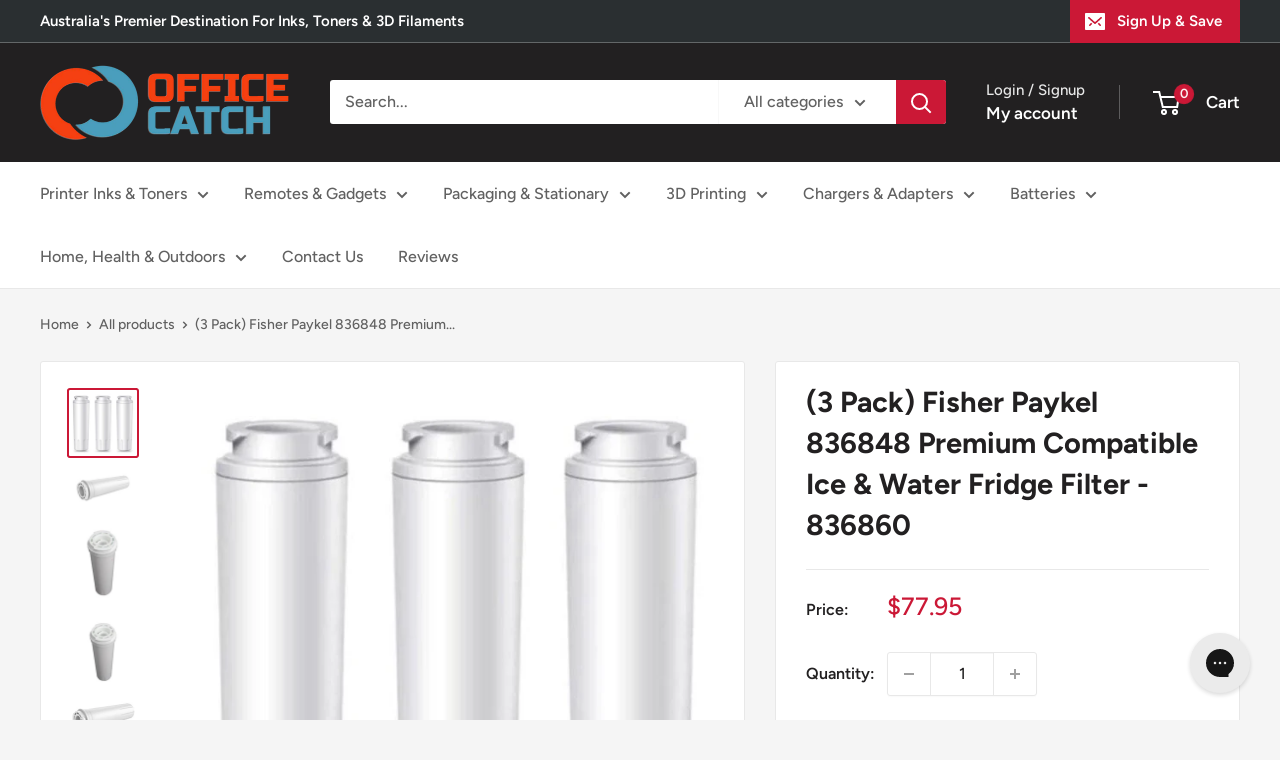

--- FILE ---
content_type: text/html; charset=utf-8
request_url: https://www.officecatch.com.au/products/3x-pack-fisher-paykel-836848-premium-compatible-ice-water-fridge-filter-836860
body_size: 54401
content:
<!doctype html>

<html class="no-js" lang="en">
  <head>

	<!-- Added by AVADA SEO Suite -->
	
	<!-- /Added by AVADA SEO Suite -->
    <meta charset="utf-8">
    <meta name="viewport" content="width=device-width, initial-scale=1.0, height=device-height, minimum-scale=1.0, maximum-scale=1.0">
    <meta name="theme-color" content="#cb1836"><title>(3 Pack) Fisher Paykel 836848 Premium Compatible Ice &amp; Water Fridge Fi
</title><meta name="description" content="100% Sydney Stock. An Australian Owned and Operated Company. Same Day Shipping. Money-Back Guarantee. Shop with Confidence. Shop Now!">
   <link rel="canonical" href="https://www.officecatch.com.au/products/3x-pack-fisher-paykel-836848-premium-compatible-ice-water-fridge-filter-836860">

<link rel="shortcut icon" href="//www.officecatch.com.au/cdn/shop/files/transparant_2_96x96.png?v=1618575772" type="image/png"><!-- Google Tag Manager -->
<script>(function(w,d,s,l,i){w[l]=w[l]||[];w[l].push({'gtm.start':
new Date().getTime(),event:'gtm.js'});var f=d.getElementsByTagName(s)[0],
j=d.createElement(s),dl=l!='dataLayer'?'&l='+l:'';j.async=true;j.src=
'https://www.googletagmanager.com/gtm.js?id='+i+dl;f.parentNode.insertBefore(j,f);
})(window,document,'script','dataLayer','GTM-THZRQ4R');</script>
<!-- End Google Tag Manager --><link rel="preload" as="style" href="//www.officecatch.com.au/cdn/shop/t/18/assets/theme.css?v=74595537974972019711710767721">
    <link rel="preload" as="script" href="//www.officecatch.com.au/cdn/shop/t/18/assets/theme.js?v=78367655078073360691710767721">
    <link rel="preconnect" href="https://cdn.shopify.com">
    <link rel="preconnect" href="https://fonts.shopifycdn.com">
    <link rel="dns-prefetch" href="https://productreviews.shopifycdn.com">
    <link rel="dns-prefetch" href="https://ajax.googleapis.com">
    <link rel="dns-prefetch" href="https://maps.googleapis.com">
    <link rel="dns-prefetch" href="https://maps.gstatic.com">

    <meta property="og:type" content="product">
  <meta property="og:title" content="(3 Pack) Fisher Paykel 836848 Premium Compatible Ice &amp; Water Fridge Filter - 836860"><meta property="og:image" content="http://www.officecatch.com.au/cdn/shop/products/3x-pack-fisher-paykel-836848-premium-compatible-ice-water-fridge-filter-836860-491292.jpg?v=1684794927">
    <meta property="og:image:secure_url" content="https://www.officecatch.com.au/cdn/shop/products/3x-pack-fisher-paykel-836848-premium-compatible-ice-water-fridge-filter-836860-491292.jpg?v=1684794927">
    <meta property="og:image:width" content="696">
    <meta property="og:image:height" content="676"><meta property="product:price:amount" content="77.95">
  <meta property="product:price:currency" content="AUD"><meta property="og:description" content="100% Sydney Stock. An Australian Owned and Operated Company. Same Day Shipping. Money-Back Guarantee. Shop with Confidence. Shop Now!"><meta property="og:url" content="https://www.officecatch.com.au/products/3x-pack-fisher-paykel-836848-premium-compatible-ice-water-fridge-filter-836860">
<meta property="og:site_name" content="Office Catch"><meta name="twitter:card" content="summary"><meta name="twitter:title" content="(3 Pack) Fisher Paykel 836848 Premium Compatible Ice &amp; Water Fridge Filter - 836860">
  <meta name="twitter:description" content="EATURES &amp;amp; BENEFITS The AQUA BLUE H2O refrigerator water filter 836848WF is designed to improve the taste of your water. Kept in optimal working order, it yields bottled water quality on tap at just a fraction of the cost. AQUA BLUE H2O fridge filters are also designed to protect the internal workings of your refrigerator by controlling sediment, dirt and scale build up. Routine water filter changing reduces servicing costs and keeps your ice and water dispenser in the best possible condition. The AQUA BLUE H2O 836848WF Fridge Filter is made according to the highest drinking water and plumbing standards, and undergoes rigorous tests in order to obtain NSF International certification (NSF/ANSI 42). This filter is approximately 20cm high and 6.2cm in diameter. COMPATIBLE FILTERS &amp;amp; FRIDGES Suitable for all models of Fisher &amp;amp; Paykel fridges which utilise an external fridge">
  <meta name="twitter:image" content="https://www.officecatch.com.au/cdn/shop/products/3x-pack-fisher-paykel-836848-premium-compatible-ice-water-fridge-filter-836860-491292_600x600_crop_center.jpg?v=1684794927">
    <link rel="preload" href="//www.officecatch.com.au/cdn/fonts/figtree/figtree_n7.2fd9bfe01586148e644724096c9d75e8c7a90e55.woff2" as="font" type="font/woff2" crossorigin><link rel="preload" href="//www.officecatch.com.au/cdn/fonts/figtree/figtree_n5.3b6b7df38aa5986536945796e1f947445832047c.woff2" as="font" type="font/woff2" crossorigin><style>
  @font-face {
  font-family: Figtree;
  font-weight: 700;
  font-style: normal;
  font-display: swap;
  src: url("//www.officecatch.com.au/cdn/fonts/figtree/figtree_n7.2fd9bfe01586148e644724096c9d75e8c7a90e55.woff2") format("woff2"),
       url("//www.officecatch.com.au/cdn/fonts/figtree/figtree_n7.ea05de92d862f9594794ab281c4c3a67501ef5fc.woff") format("woff");
}

  @font-face {
  font-family: Figtree;
  font-weight: 500;
  font-style: normal;
  font-display: swap;
  src: url("//www.officecatch.com.au/cdn/fonts/figtree/figtree_n5.3b6b7df38aa5986536945796e1f947445832047c.woff2") format("woff2"),
       url("//www.officecatch.com.au/cdn/fonts/figtree/figtree_n5.f26bf6dcae278b0ed902605f6605fa3338e81dab.woff") format("woff");
}

@font-face {
  font-family: Figtree;
  font-weight: 600;
  font-style: normal;
  font-display: swap;
  src: url("//www.officecatch.com.au/cdn/fonts/figtree/figtree_n6.9d1ea52bb49a0a86cfd1b0383d00f83d3fcc14de.woff2") format("woff2"),
       url("//www.officecatch.com.au/cdn/fonts/figtree/figtree_n6.f0fcdea525a0e47b2ae4ab645832a8e8a96d31d3.woff") format("woff");
}

@font-face {
  font-family: Figtree;
  font-weight: 700;
  font-style: italic;
  font-display: swap;
  src: url("//www.officecatch.com.au/cdn/fonts/figtree/figtree_i7.06add7096a6f2ab742e09ec7e498115904eda1fe.woff2") format("woff2"),
       url("//www.officecatch.com.au/cdn/fonts/figtree/figtree_i7.ee584b5fcaccdbb5518c0228158941f8df81b101.woff") format("woff");
}


  @font-face {
  font-family: Figtree;
  font-weight: 700;
  font-style: normal;
  font-display: swap;
  src: url("//www.officecatch.com.au/cdn/fonts/figtree/figtree_n7.2fd9bfe01586148e644724096c9d75e8c7a90e55.woff2") format("woff2"),
       url("//www.officecatch.com.au/cdn/fonts/figtree/figtree_n7.ea05de92d862f9594794ab281c4c3a67501ef5fc.woff") format("woff");
}

  @font-face {
  font-family: Figtree;
  font-weight: 500;
  font-style: italic;
  font-display: swap;
  src: url("//www.officecatch.com.au/cdn/fonts/figtree/figtree_i5.969396f679a62854cf82dbf67acc5721e41351f0.woff2") format("woff2"),
       url("//www.officecatch.com.au/cdn/fonts/figtree/figtree_i5.93bc1cad6c73ca9815f9777c49176dfc9d2890dd.woff") format("woff");
}

  @font-face {
  font-family: Figtree;
  font-weight: 700;
  font-style: italic;
  font-display: swap;
  src: url("//www.officecatch.com.au/cdn/fonts/figtree/figtree_i7.06add7096a6f2ab742e09ec7e498115904eda1fe.woff2") format("woff2"),
       url("//www.officecatch.com.au/cdn/fonts/figtree/figtree_i7.ee584b5fcaccdbb5518c0228158941f8df81b101.woff") format("woff");
}


  :root {
    --default-text-font-size : 15px;
    --base-text-font-size    : 16px;
    --heading-font-family    : Figtree, sans-serif;
    --heading-font-weight    : 700;
    --heading-font-style     : normal;
    --text-font-family       : Figtree, sans-serif;
    --text-font-weight       : 500;
    --text-font-style        : normal;
    --text-font-bolder-weight: 600;
    --text-link-decoration   : underline;

    --text-color               : #616161;
    --text-color-rgb           : 97, 97, 97;
    --heading-color            : #222021;
    --border-color             : #e8e8e8;
    --border-color-rgb         : 232, 232, 232;
    --form-border-color        : #dbdbdb;
    --accent-color             : #cb1836;
    --accent-color-rgb         : 203, 24, 54;
    --link-color               : #cb1836;
    --link-color-hover         : #871024;
    --background               : #f5f5f5;
    --secondary-background     : #ffffff;
    --secondary-background-rgb : 255, 255, 255;
    --accent-background        : rgba(203, 24, 54, 0.08);

    --input-background: #ffffff;

    --error-color       : #cf0e0e;
    --error-background  : rgba(207, 14, 14, 0.07);
    --success-color     : #1c7b36;
    --success-background: rgba(28, 123, 54, 0.11);

    --primary-button-background      : #cb1836;
    --primary-button-background-rgb  : 203, 24, 54;
    --primary-button-text-color      : #ffffff;
    --secondary-button-background    : #222021;
    --secondary-button-background-rgb: 34, 32, 33;
    --secondary-button-text-color    : #ffffff;

    --header-background      : #222021;
    --header-text-color      : #ffffff;
    --header-light-text-color: #e8e8e8;
    --header-border-color    : rgba(232, 232, 232, 0.3);
    --header-accent-color    : #cb1836;

    --footer-background-color:    #222021;
    --footer-heading-text-color:  #ffffff;
    --footer-body-text-color:     #ffffff;
    --footer-body-text-color-rgb: 255, 255, 255;
    --footer-accent-color:        #cb1836;
    --footer-accent-color-rgb:    203, 24, 54;
    --footer-border:              none;
    
    --flickity-arrow-color: #b5b5b5;--product-on-sale-accent           : #cf0e0e;
    --product-on-sale-accent-rgb       : 207, 14, 14;
    --product-on-sale-color            : #ffffff;
    --product-in-stock-color           : #1c7b36;
    --product-low-stock-color          : #cf0e0e;
    --product-sold-out-color           : #8a9297;
    --product-custom-label-1-background: #3f6ab1;
    --product-custom-label-1-color     : #ffffff;
    --product-custom-label-2-background: #8a44ae;
    --product-custom-label-2-color     : #ffffff;
    --product-review-star-color        : #ffbd00;

    --mobile-container-gutter : 20px;
    --desktop-container-gutter: 40px;

    /* Shopify related variables */
    --payment-terms-background-color: #f5f5f5;
  }
</style>

<script>
  // IE11 does not have support for CSS variables, so we have to polyfill them
  if (!(((window || {}).CSS || {}).supports && window.CSS.supports('(--a: 0)'))) {
    const script = document.createElement('script');
    script.type = 'text/javascript';
    script.src = 'https://cdn.jsdelivr.net/npm/css-vars-ponyfill@2';
    script.onload = function() {
      cssVars({});
    };

    document.getElementsByTagName('head')[0].appendChild(script);
  }
</script>


    <script>window.performance && window.performance.mark && window.performance.mark('shopify.content_for_header.start');</script><meta name="facebook-domain-verification" content="ppf6hg7nbcogihyileuifnd729twr9">
<meta name="facebook-domain-verification" content="5deyjbs8otryg9si2egwhw8m1k098l">
<meta id="shopify-digital-wallet" name="shopify-digital-wallet" content="/55227482269/digital_wallets/dialog">
<meta name="shopify-checkout-api-token" content="8f79e1771acf59a2753af9fb911255c4">
<meta id="in-context-paypal-metadata" data-shop-id="55227482269" data-venmo-supported="false" data-environment="production" data-locale="en_US" data-paypal-v4="true" data-currency="AUD">
<link rel="alternate" hreflang="x-default" href="https://www.officecatch.com.au/products/3x-pack-fisher-paykel-836848-premium-compatible-ice-water-fridge-filter-836860">
<link rel="alternate" hreflang="en-NZ" href="https://www.officecatch.co.nz/products/3x-pack-fisher-paykel-836848-premium-compatible-ice-water-fridge-filter-836860">
<link rel="alternate" hreflang="en-AU" href="https://www.officecatch.com.au/products/3x-pack-fisher-paykel-836848-premium-compatible-ice-water-fridge-filter-836860">
<link rel="alternate" type="application/json+oembed" href="https://www.officecatch.com.au/products/3x-pack-fisher-paykel-836848-premium-compatible-ice-water-fridge-filter-836860.oembed">
<script async="async" src="/checkouts/internal/preloads.js?locale=en-AU"></script>
<link rel="preconnect" href="https://shop.app" crossorigin="anonymous">
<script async="async" src="https://shop.app/checkouts/internal/preloads.js?locale=en-AU&shop_id=55227482269" crossorigin="anonymous"></script>
<script id="apple-pay-shop-capabilities" type="application/json">{"shopId":55227482269,"countryCode":"AU","currencyCode":"AUD","merchantCapabilities":["supports3DS"],"merchantId":"gid:\/\/shopify\/Shop\/55227482269","merchantName":"Office Catch","requiredBillingContactFields":["postalAddress","email"],"requiredShippingContactFields":["postalAddress","email"],"shippingType":"shipping","supportedNetworks":["visa","masterCard","amex","jcb"],"total":{"type":"pending","label":"Office Catch","amount":"1.00"},"shopifyPaymentsEnabled":true,"supportsSubscriptions":true}</script>
<script id="shopify-features" type="application/json">{"accessToken":"8f79e1771acf59a2753af9fb911255c4","betas":["rich-media-storefront-analytics"],"domain":"www.officecatch.com.au","predictiveSearch":true,"shopId":55227482269,"locale":"en"}</script>
<script>var Shopify = Shopify || {};
Shopify.shop = "toner-mate.myshopify.com";
Shopify.locale = "en";
Shopify.currency = {"active":"AUD","rate":"1.0"};
Shopify.country = "AU";
Shopify.theme = {"name":"SLIDECART | Updated copy of [CD] Office Catch","id":166724436289,"schema_name":"Warehouse","schema_version":"4.2.1","theme_store_id":871,"role":"main"};
Shopify.theme.handle = "null";
Shopify.theme.style = {"id":null,"handle":null};
Shopify.cdnHost = "www.officecatch.com.au/cdn";
Shopify.routes = Shopify.routes || {};
Shopify.routes.root = "/";</script>
<script type="module">!function(o){(o.Shopify=o.Shopify||{}).modules=!0}(window);</script>
<script>!function(o){function n(){var o=[];function n(){o.push(Array.prototype.slice.apply(arguments))}return n.q=o,n}var t=o.Shopify=o.Shopify||{};t.loadFeatures=n(),t.autoloadFeatures=n()}(window);</script>
<script>
  window.ShopifyPay = window.ShopifyPay || {};
  window.ShopifyPay.apiHost = "shop.app\/pay";
  window.ShopifyPay.redirectState = null;
</script>
<script id="shop-js-analytics" type="application/json">{"pageType":"product"}</script>
<script defer="defer" async type="module" src="//www.officecatch.com.au/cdn/shopifycloud/shop-js/modules/v2/client.init-shop-cart-sync_WVOgQShq.en.esm.js"></script>
<script defer="defer" async type="module" src="//www.officecatch.com.au/cdn/shopifycloud/shop-js/modules/v2/chunk.common_C_13GLB1.esm.js"></script>
<script defer="defer" async type="module" src="//www.officecatch.com.au/cdn/shopifycloud/shop-js/modules/v2/chunk.modal_CLfMGd0m.esm.js"></script>
<script type="module">
  await import("//www.officecatch.com.au/cdn/shopifycloud/shop-js/modules/v2/client.init-shop-cart-sync_WVOgQShq.en.esm.js");
await import("//www.officecatch.com.au/cdn/shopifycloud/shop-js/modules/v2/chunk.common_C_13GLB1.esm.js");
await import("//www.officecatch.com.au/cdn/shopifycloud/shop-js/modules/v2/chunk.modal_CLfMGd0m.esm.js");

  window.Shopify.SignInWithShop?.initShopCartSync?.({"fedCMEnabled":true,"windoidEnabled":true});

</script>
<script>
  window.Shopify = window.Shopify || {};
  if (!window.Shopify.featureAssets) window.Shopify.featureAssets = {};
  window.Shopify.featureAssets['shop-js'] = {"shop-cart-sync":["modules/v2/client.shop-cart-sync_DuR37GeY.en.esm.js","modules/v2/chunk.common_C_13GLB1.esm.js","modules/v2/chunk.modal_CLfMGd0m.esm.js"],"init-fed-cm":["modules/v2/client.init-fed-cm_BucUoe6W.en.esm.js","modules/v2/chunk.common_C_13GLB1.esm.js","modules/v2/chunk.modal_CLfMGd0m.esm.js"],"shop-toast-manager":["modules/v2/client.shop-toast-manager_B0JfrpKj.en.esm.js","modules/v2/chunk.common_C_13GLB1.esm.js","modules/v2/chunk.modal_CLfMGd0m.esm.js"],"init-shop-cart-sync":["modules/v2/client.init-shop-cart-sync_WVOgQShq.en.esm.js","modules/v2/chunk.common_C_13GLB1.esm.js","modules/v2/chunk.modal_CLfMGd0m.esm.js"],"shop-button":["modules/v2/client.shop-button_B_U3bv27.en.esm.js","modules/v2/chunk.common_C_13GLB1.esm.js","modules/v2/chunk.modal_CLfMGd0m.esm.js"],"init-windoid":["modules/v2/client.init-windoid_DuP9q_di.en.esm.js","modules/v2/chunk.common_C_13GLB1.esm.js","modules/v2/chunk.modal_CLfMGd0m.esm.js"],"shop-cash-offers":["modules/v2/client.shop-cash-offers_BmULhtno.en.esm.js","modules/v2/chunk.common_C_13GLB1.esm.js","modules/v2/chunk.modal_CLfMGd0m.esm.js"],"pay-button":["modules/v2/client.pay-button_CrPSEbOK.en.esm.js","modules/v2/chunk.common_C_13GLB1.esm.js","modules/v2/chunk.modal_CLfMGd0m.esm.js"],"init-customer-accounts":["modules/v2/client.init-customer-accounts_jNk9cPYQ.en.esm.js","modules/v2/client.shop-login-button_DJ5ldayH.en.esm.js","modules/v2/chunk.common_C_13GLB1.esm.js","modules/v2/chunk.modal_CLfMGd0m.esm.js"],"avatar":["modules/v2/client.avatar_BTnouDA3.en.esm.js"],"checkout-modal":["modules/v2/client.checkout-modal_pBPyh9w8.en.esm.js","modules/v2/chunk.common_C_13GLB1.esm.js","modules/v2/chunk.modal_CLfMGd0m.esm.js"],"init-shop-for-new-customer-accounts":["modules/v2/client.init-shop-for-new-customer-accounts_BUoCy7a5.en.esm.js","modules/v2/client.shop-login-button_DJ5ldayH.en.esm.js","modules/v2/chunk.common_C_13GLB1.esm.js","modules/v2/chunk.modal_CLfMGd0m.esm.js"],"init-customer-accounts-sign-up":["modules/v2/client.init-customer-accounts-sign-up_CnczCz9H.en.esm.js","modules/v2/client.shop-login-button_DJ5ldayH.en.esm.js","modules/v2/chunk.common_C_13GLB1.esm.js","modules/v2/chunk.modal_CLfMGd0m.esm.js"],"init-shop-email-lookup-coordinator":["modules/v2/client.init-shop-email-lookup-coordinator_CzjY5t9o.en.esm.js","modules/v2/chunk.common_C_13GLB1.esm.js","modules/v2/chunk.modal_CLfMGd0m.esm.js"],"shop-follow-button":["modules/v2/client.shop-follow-button_CsYC63q7.en.esm.js","modules/v2/chunk.common_C_13GLB1.esm.js","modules/v2/chunk.modal_CLfMGd0m.esm.js"],"shop-login-button":["modules/v2/client.shop-login-button_DJ5ldayH.en.esm.js","modules/v2/chunk.common_C_13GLB1.esm.js","modules/v2/chunk.modal_CLfMGd0m.esm.js"],"shop-login":["modules/v2/client.shop-login_B9ccPdmx.en.esm.js","modules/v2/chunk.common_C_13GLB1.esm.js","modules/v2/chunk.modal_CLfMGd0m.esm.js"],"lead-capture":["modules/v2/client.lead-capture_D0K_KgYb.en.esm.js","modules/v2/chunk.common_C_13GLB1.esm.js","modules/v2/chunk.modal_CLfMGd0m.esm.js"],"payment-terms":["modules/v2/client.payment-terms_BWmiNN46.en.esm.js","modules/v2/chunk.common_C_13GLB1.esm.js","modules/v2/chunk.modal_CLfMGd0m.esm.js"]};
</script>
<script>(function() {
  var isLoaded = false;
  function asyncLoad() {
    if (isLoaded) return;
    isLoaded = true;
    var urls = ["https:\/\/cdn.jsdelivr.net\/gh\/apphq\/slidecart-dist@master\/slidecarthq-forward.js?4\u0026shop=toner-mate.myshopify.com","https:\/\/config.gorgias.chat\/bundle-loader\/01HYM20V9805KYSK7P0CA3EQBC?source=shopify1click\u0026shop=toner-mate.myshopify.com","https:\/\/public.9gtb.com\/loader.js?g_cvt_id=9ac75c58-82ad-4d29-85ce-5a50eb2b6feb\u0026shop=toner-mate.myshopify.com"];
    for (var i = 0; i < urls.length; i++) {
      var s = document.createElement('script');
      if ((!1741336246960 || Date.now() < 1741336246960) &&
      (!window.AVADA_SPEED_BLACKLIST || window.AVADA_SPEED_BLACKLIST.some(pattern => pattern.test(s))) &&
      (!window.AVADA_SPEED_WHITELIST || window.AVADA_SPEED_WHITELIST.every(pattern => !pattern.test(s)))) s.type = 'lightJs'; else s.type = 'text/javascript';
      s.async = true;
      s.src = urls[i];
      var x = document.getElementsByTagName('script')[0];
      x.parentNode.insertBefore(s, x);
    }
  };
  if(window.attachEvent) {
    window.attachEvent('onload', asyncLoad);
  } else {
    window.addEventListener('load', asyncLoad, false);
  }
})();</script>
<script id="__st">var __st={"a":55227482269,"offset":39600,"reqid":"7031f052-26e1-4f7e-9b73-9665a5db7ec7-1769609960","pageurl":"www.officecatch.com.au\/products\/3x-pack-fisher-paykel-836848-premium-compatible-ice-water-fridge-filter-836860","u":"e76965e70573","p":"product","rtyp":"product","rid":8021781741889};</script>
<script>window.ShopifyPaypalV4VisibilityTracking = true;</script>
<script id="captcha-bootstrap">!function(){'use strict';const t='contact',e='account',n='new_comment',o=[[t,t],['blogs',n],['comments',n],[t,'customer']],c=[[e,'customer_login'],[e,'guest_login'],[e,'recover_customer_password'],[e,'create_customer']],r=t=>t.map((([t,e])=>`form[action*='/${t}']:not([data-nocaptcha='true']) input[name='form_type'][value='${e}']`)).join(','),a=t=>()=>t?[...document.querySelectorAll(t)].map((t=>t.form)):[];function s(){const t=[...o],e=r(t);return a(e)}const i='password',u='form_key',d=['recaptcha-v3-token','g-recaptcha-response','h-captcha-response',i],f=()=>{try{return window.sessionStorage}catch{return}},m='__shopify_v',_=t=>t.elements[u];function p(t,e,n=!1){try{const o=window.sessionStorage,c=JSON.parse(o.getItem(e)),{data:r}=function(t){const{data:e,action:n}=t;return t[m]||n?{data:e,action:n}:{data:t,action:n}}(c);for(const[e,n]of Object.entries(r))t.elements[e]&&(t.elements[e].value=n);n&&o.removeItem(e)}catch(o){console.error('form repopulation failed',{error:o})}}const l='form_type',E='cptcha';function T(t){t.dataset[E]=!0}const w=window,h=w.document,L='Shopify',v='ce_forms',y='captcha';let A=!1;((t,e)=>{const n=(g='f06e6c50-85a8-45c8-87d0-21a2b65856fe',I='https://cdn.shopify.com/shopifycloud/storefront-forms-hcaptcha/ce_storefront_forms_captcha_hcaptcha.v1.5.2.iife.js',D={infoText:'Protected by hCaptcha',privacyText:'Privacy',termsText:'Terms'},(t,e,n)=>{const o=w[L][v],c=o.bindForm;if(c)return c(t,g,e,D).then(n);var r;o.q.push([[t,g,e,D],n]),r=I,A||(h.body.append(Object.assign(h.createElement('script'),{id:'captcha-provider',async:!0,src:r})),A=!0)});var g,I,D;w[L]=w[L]||{},w[L][v]=w[L][v]||{},w[L][v].q=[],w[L][y]=w[L][y]||{},w[L][y].protect=function(t,e){n(t,void 0,e),T(t)},Object.freeze(w[L][y]),function(t,e,n,w,h,L){const[v,y,A,g]=function(t,e,n){const i=e?o:[],u=t?c:[],d=[...i,...u],f=r(d),m=r(i),_=r(d.filter((([t,e])=>n.includes(e))));return[a(f),a(m),a(_),s()]}(w,h,L),I=t=>{const e=t.target;return e instanceof HTMLFormElement?e:e&&e.form},D=t=>v().includes(t);t.addEventListener('submit',(t=>{const e=I(t);if(!e)return;const n=D(e)&&!e.dataset.hcaptchaBound&&!e.dataset.recaptchaBound,o=_(e),c=g().includes(e)&&(!o||!o.value);(n||c)&&t.preventDefault(),c&&!n&&(function(t){try{if(!f())return;!function(t){const e=f();if(!e)return;const n=_(t);if(!n)return;const o=n.value;o&&e.removeItem(o)}(t);const e=Array.from(Array(32),(()=>Math.random().toString(36)[2])).join('');!function(t,e){_(t)||t.append(Object.assign(document.createElement('input'),{type:'hidden',name:u})),t.elements[u].value=e}(t,e),function(t,e){const n=f();if(!n)return;const o=[...t.querySelectorAll(`input[type='${i}']`)].map((({name:t})=>t)),c=[...d,...o],r={};for(const[a,s]of new FormData(t).entries())c.includes(a)||(r[a]=s);n.setItem(e,JSON.stringify({[m]:1,action:t.action,data:r}))}(t,e)}catch(e){console.error('failed to persist form',e)}}(e),e.submit())}));const S=(t,e)=>{t&&!t.dataset[E]&&(n(t,e.some((e=>e===t))),T(t))};for(const o of['focusin','change'])t.addEventListener(o,(t=>{const e=I(t);D(e)&&S(e,y())}));const B=e.get('form_key'),M=e.get(l),P=B&&M;t.addEventListener('DOMContentLoaded',(()=>{const t=y();if(P)for(const e of t)e.elements[l].value===M&&p(e,B);[...new Set([...A(),...v().filter((t=>'true'===t.dataset.shopifyCaptcha))])].forEach((e=>S(e,t)))}))}(h,new URLSearchParams(w.location.search),n,t,e,['guest_login'])})(!0,!0)}();</script>
<script integrity="sha256-4kQ18oKyAcykRKYeNunJcIwy7WH5gtpwJnB7kiuLZ1E=" data-source-attribution="shopify.loadfeatures" defer="defer" src="//www.officecatch.com.au/cdn/shopifycloud/storefront/assets/storefront/load_feature-a0a9edcb.js" crossorigin="anonymous"></script>
<script crossorigin="anonymous" defer="defer" src="//www.officecatch.com.au/cdn/shopifycloud/storefront/assets/shopify_pay/storefront-65b4c6d7.js?v=20250812"></script>
<script data-source-attribution="shopify.dynamic_checkout.dynamic.init">var Shopify=Shopify||{};Shopify.PaymentButton=Shopify.PaymentButton||{isStorefrontPortableWallets:!0,init:function(){window.Shopify.PaymentButton.init=function(){};var t=document.createElement("script");t.src="https://www.officecatch.com.au/cdn/shopifycloud/portable-wallets/latest/portable-wallets.en.js",t.type="module",document.head.appendChild(t)}};
</script>
<script data-source-attribution="shopify.dynamic_checkout.buyer_consent">
  function portableWalletsHideBuyerConsent(e){var t=document.getElementById("shopify-buyer-consent"),n=document.getElementById("shopify-subscription-policy-button");t&&n&&(t.classList.add("hidden"),t.setAttribute("aria-hidden","true"),n.removeEventListener("click",e))}function portableWalletsShowBuyerConsent(e){var t=document.getElementById("shopify-buyer-consent"),n=document.getElementById("shopify-subscription-policy-button");t&&n&&(t.classList.remove("hidden"),t.removeAttribute("aria-hidden"),n.addEventListener("click",e))}window.Shopify?.PaymentButton&&(window.Shopify.PaymentButton.hideBuyerConsent=portableWalletsHideBuyerConsent,window.Shopify.PaymentButton.showBuyerConsent=portableWalletsShowBuyerConsent);
</script>
<script>
  function portableWalletsCleanup(e){e&&e.src&&console.error("Failed to load portable wallets script "+e.src);var t=document.querySelectorAll("shopify-accelerated-checkout .shopify-payment-button__skeleton, shopify-accelerated-checkout-cart .wallet-cart-button__skeleton"),e=document.getElementById("shopify-buyer-consent");for(let e=0;e<t.length;e++)t[e].remove();e&&e.remove()}function portableWalletsNotLoadedAsModule(e){e instanceof ErrorEvent&&"string"==typeof e.message&&e.message.includes("import.meta")&&"string"==typeof e.filename&&e.filename.includes("portable-wallets")&&(window.removeEventListener("error",portableWalletsNotLoadedAsModule),window.Shopify.PaymentButton.failedToLoad=e,"loading"===document.readyState?document.addEventListener("DOMContentLoaded",window.Shopify.PaymentButton.init):window.Shopify.PaymentButton.init())}window.addEventListener("error",portableWalletsNotLoadedAsModule);
</script>

<script type="module" src="https://www.officecatch.com.au/cdn/shopifycloud/portable-wallets/latest/portable-wallets.en.js" onError="portableWalletsCleanup(this)" crossorigin="anonymous"></script>
<script nomodule>
  document.addEventListener("DOMContentLoaded", portableWalletsCleanup);
</script>

<link id="shopify-accelerated-checkout-styles" rel="stylesheet" media="screen" href="https://www.officecatch.com.au/cdn/shopifycloud/portable-wallets/latest/accelerated-checkout-backwards-compat.css" crossorigin="anonymous">
<style id="shopify-accelerated-checkout-cart">
        #shopify-buyer-consent {
  margin-top: 1em;
  display: inline-block;
  width: 100%;
}

#shopify-buyer-consent.hidden {
  display: none;
}

#shopify-subscription-policy-button {
  background: none;
  border: none;
  padding: 0;
  text-decoration: underline;
  font-size: inherit;
  cursor: pointer;
}

#shopify-subscription-policy-button::before {
  box-shadow: none;
}

      </style>

<script>window.performance && window.performance.mark && window.performance.mark('shopify.content_for_header.end');</script>

    <link rel="stylesheet" href="//www.officecatch.com.au/cdn/shop/t/18/assets/theme.css?v=74595537974972019711710767721">

    
  <script type="application/ld+json">
  {
    "@context": "https://schema.org",
    "@type": "Product",
    "productID": 8021781741889,
    "offers": [{
          "@type": "Offer",
          "name": "Default Title",
          "availability":"https://schema.org/OutOfStock",
          "price": 77.95,
          "priceCurrency": "AUD",
          "priceValidUntil": "2026-02-08","sku": "Filter FP 836848 (3) [1104B]",
            "gtin12": "731093773020",
          "url": "/products/3x-pack-fisher-paykel-836848-premium-compatible-ice-water-fridge-filter-836860?variant=44094654906689"
        }
],"aggregateRating": {
        "@type": "AggregateRating",
        "ratingValue": "5.0",
        "reviewCount": "2",
        "worstRating": "1.0",
        "bestRating": "5.0"
      },"brand": {
      "@type": "Brand",
      "name": "Office Catch"
    },
    "name": "(3 Pack) Fisher Paykel 836848 Premium Compatible Ice \u0026 Water Fridge Filter - 836860",
    "description": "EATURES \u0026amp; BENEFITS\n\n\nThe AQUA BLUE H2O refrigerator water filter 836848WF is designed to improve the taste of your water.\nKept in optimal working order, it yields bottled water quality on tap at just a fraction of the cost.\nAQUA BLUE H2O fridge filters are also designed to protect the internal workings of your refrigerator by controlling sediment, dirt and scale build up.\nRoutine water filter changing reduces servicing costs and keeps your ice and water dispenser in the best possible condition.\nThe AQUA BLUE H2O 836848WF Fridge Filter is made according to the highest drinking water and plumbing standards,\nand undergoes rigorous tests in order to obtain NSF International certification (NSF\/ANSI 42).\nThis filter is approximately 20cm high and 6.2cm in diameter.\n\n\n\nCOMPATIBLE FILTERS \u0026amp; FRIDGES\n\nSuitable for all models of Fisher \u0026amp; Paykel fridges which utilise an external fridge filter.The 836848 water filter replacesThe Fisher \u0026amp; Paykel fridge water filter suits all Fisher \u0026amp; Paykel refrigerator models that take an external filter.It replaces various filter cartridges, including the 836860, R0185011 and 67003662.FPEXT 836848 may also be used in Haier Refrigerators.\n\nThe 836848 Fridge Filters Replace Part Numbers Below\n\nFISHER AND PAYKEL 836848, 836860,836848WF\nAMANA R0185011\nMAYTAG 67003662\n\n\nFridge Model Number\n\n\nE402B, E442B, E442BRMFDU, E442BRXFDU, E442BRXFDU2, \nE442BRXFDU4, E442BRXFDU5, \nE442BXFDU, E522B, E522BLXFDU3, \nE522BLXFDU4, E522BLXU3, E522BRMFDU, E522BRMU, \nE522BRXFDU, \nE522BRXFDU3, E522BRXFDU4, E522BRXFDU5, E522BRXU, E522BRXU3,\nE522BRXU4, \nE522BXFDU, E522BXU, ES22B, HFD647WISS, R0185011, \nRF522ADUSX4, RF522ADUSX5, RF522WDLUX1, \nRF522WDLUX4, RF522WDLUX5, \nRF522WDRUX1, RF522WDRUX4, RF522WDRUX5, RF610ADUM, \nRF610ADUSX4, \nRF610ADUSX5, RF610ADUX, RF610ADUX2, RF610ADUX3, RF90A180DU, RF90A180DU,\nRS90AU1, RX611DUX1, XFDU, XFDU2\n\n\nThe AQUA BLUE H2O 836848WF fridge filter replaces\nFisher \u0026amp; Paykel 836860, 836848, Amana R0185011 and 67003662, \nand can be used in Haier Refrigerators.\n\n\n\n\nSPECIFICATIONS\n• Flow Rate: 2.95 lpm• Operating Temperature: min 0.6°C \/ max 38°C• Operating Pressure: min 140 kPa (20 psi) \/ max 827 kPa (120 psi)• Technology: High quality Carbon Block• Function: Chemical and Mechanical Reduction• Capacity: 2,839 litres \/ 750 gallons• Service Life: 6 months• Dimensions: 20cm (length) x 6.2cm (diameter)Installation and replacement procedure for the 836848WF fridge water filter\n\n1. Slowly turn the old cartridge 1\/4 turn to the left (counterclockwise).2. Pull the filter straight down and discard (the water will shut off automatically).3. Push the new filter up into the filter cover until the filter stops.4. Turn the filter 1\/4 turn to the right (clockwise) to lock it into place. \n\n\nYou will feel a stop and the locked symbol should now be lined up with the indicator line above. Do not over tighten.5. Run water through the dispenser for 5 minutes to purge the system.6. Check the filter area for leaks.7. Reset the \"change filter\" indicator light (if your fridge has one) by pressing and holding the Light\/Filter button for 3 seconds.\n\n\n\n\n\n\nFOR 836848 \/ 836860 \/ 13040210 BY AQUA BLUE H2O\n\n\n\n\n\n",
    "category": "Water Filter",
    "url": "/products/3x-pack-fisher-paykel-836848-premium-compatible-ice-water-fridge-filter-836860",
    "sku": "Filter FP 836848 (3) [1104B]",
    "image": {
      "@type": "ImageObject",
      "url": "https://www.officecatch.com.au/cdn/shop/products/3x-pack-fisher-paykel-836848-premium-compatible-ice-water-fridge-filter-836860-491292.jpg?v=1684794927&width=1024",
      "image": "https://www.officecatch.com.au/cdn/shop/products/3x-pack-fisher-paykel-836848-premium-compatible-ice-water-fridge-filter-836860-491292.jpg?v=1684794927&width=1024",
      "name": "Fisher Paykel 836848 Premium Compatible Ice \u0026 Water Fridge Filter - 3X Pack  - Office Catch",
      "width": "1024",
      "height": "1024"
    }
  }
  </script>



  <script type="application/ld+json">
  {
    "@context": "https://schema.org",
    "@type": "BreadcrumbList",
  "itemListElement": [{
      "@type": "ListItem",
      "position": 1,
      "name": "Home",
      "item": "https://www.officecatch.com.au"
    },{
          "@type": "ListItem",
          "position": 2,
          "name": "(3 Pack) Fisher Paykel 836848 Premium Compatible Ice \u0026 Water Fridge Filter - 836860",
          "item": "https://www.officecatch.com.au/products/3x-pack-fisher-paykel-836848-premium-compatible-ice-water-fridge-filter-836860"
        }]
  }
  </script>



    <script>
      // This allows to expose several variables to the global scope, to be used in scripts
      window.theme = {
        pageType: "product",
        cartCount: 0,
        moneyFormat: "${{amount}}",
        moneyWithCurrencyFormat: "${{amount}} AUD",
        currencyCodeEnabled: false,
        showDiscount: true,
        discountMode: "percentage",
        cartType: "page"
      };

      window.routes = {
        rootUrl: "\/",
        rootUrlWithoutSlash: '',
        cartUrl: "\/cart",
        cartAddUrl: "\/cart\/add",
        cartChangeUrl: "\/cart\/change",
        searchUrl: "\/search",
        productRecommendationsUrl: "\/recommendations\/products"
      };

      window.languages = {
        productRegularPrice: "Regular price",
        productSalePrice: "Sale price",
        collectionOnSaleLabel: "Save {{savings}}",
        productFormUnavailable: "Unavailable",
        productFormAddToCart: "Add to cart",
        productFormPreOrder: "Pre-order",
        productFormSoldOut: "Sold out",
        productAdded: "Product has been added to your cart",
        productAddedShort: "Added!",
        shippingEstimatorNoResults: "No shipping could be found for your address.",
        shippingEstimatorOneResult: "There is one shipping rate for your address:",
        shippingEstimatorMultipleResults: "There are {{count}} shipping rates for your address:",
        shippingEstimatorErrors: "There are some errors:"
      };

      document.documentElement.className = document.documentElement.className.replace('no-js', 'js');
    </script><script src="//www.officecatch.com.au/cdn/shop/t/18/assets/theme.js?v=78367655078073360691710767721" defer></script>
    <script src="//www.officecatch.com.au/cdn/shop/t/18/assets/custom.js?v=102476495355921946141710767721" defer></script><script>
        (function () {
          window.onpageshow = function() {
            // We force re-freshing the cart content onpageshow, as most browsers will serve a cache copy when hitting the
            // back button, which cause staled data
            document.documentElement.dispatchEvent(new CustomEvent('cart:refresh', {
              bubbles: true,
              detail: {scrollToTop: false}
            }));
          };
        })();
      </script><script>
    
    
    
    
    var gsf_conversion_data = {page_type : 'product', event : 'view_item', data : {product_data : [{variant_id : 44094654906689, product_id : 8021781741889, name : "(3 Pack) Fisher Paykel 836848 Premium Compatible Ice &amp; Water Fridge Filter - 836860", price : "77.95", currency : "AUD", sku : "Filter FP 836848 (3) [1104B]", brand : "Office Catch", variant : "Default Title", category : "Water Filter", quantity : "0" }], total_price : "77.95", shop_currency : "AUD"}};
    
</script>



















 




 <div class="evm-wiser-popup-mainsection"></div>	<script src="https://cdn.shopify.com/extensions/019bc5da-5ba6-7e9a-9888-a6222a70d7c3/js-client-214/assets/pushowl-shopify.js" type="text/javascript" defer="defer"></script>
<script src="https://cdn.shopify.com/extensions/019b8d54-2388-79d8-becc-d32a3afe2c7a/omnisend-50/assets/omnisend-in-shop.js" type="text/javascript" defer="defer"></script>
<script src="https://cdn.shopify.com/extensions/019c0406-388e-785b-8178-ae75ffffa7d8/judgeme-extensions-321/assets/loader.js" type="text/javascript" defer="defer"></script>
<script src="https://cdn.shopify.com/extensions/019bf8ae-4d9f-7225-b52a-9719ec3c3345/lb-upsell-228/assets/lb-selleasy.js" type="text/javascript" defer="defer"></script>
<link href="https://monorail-edge.shopifysvc.com" rel="dns-prefetch">
<script>(function(){if ("sendBeacon" in navigator && "performance" in window) {try {var session_token_from_headers = performance.getEntriesByType('navigation')[0].serverTiming.find(x => x.name == '_s').description;} catch {var session_token_from_headers = undefined;}var session_cookie_matches = document.cookie.match(/_shopify_s=([^;]*)/);var session_token_from_cookie = session_cookie_matches && session_cookie_matches.length === 2 ? session_cookie_matches[1] : "";var session_token = session_token_from_headers || session_token_from_cookie || "";function handle_abandonment_event(e) {var entries = performance.getEntries().filter(function(entry) {return /monorail-edge.shopifysvc.com/.test(entry.name);});if (!window.abandonment_tracked && entries.length === 0) {window.abandonment_tracked = true;var currentMs = Date.now();var navigation_start = performance.timing.navigationStart;var payload = {shop_id: 55227482269,url: window.location.href,navigation_start,duration: currentMs - navigation_start,session_token,page_type: "product"};window.navigator.sendBeacon("https://monorail-edge.shopifysvc.com/v1/produce", JSON.stringify({schema_id: "online_store_buyer_site_abandonment/1.1",payload: payload,metadata: {event_created_at_ms: currentMs,event_sent_at_ms: currentMs}}));}}window.addEventListener('pagehide', handle_abandonment_event);}}());</script>
<script id="web-pixels-manager-setup">(function e(e,d,r,n,o){if(void 0===o&&(o={}),!Boolean(null===(a=null===(i=window.Shopify)||void 0===i?void 0:i.analytics)||void 0===a?void 0:a.replayQueue)){var i,a;window.Shopify=window.Shopify||{};var t=window.Shopify;t.analytics=t.analytics||{};var s=t.analytics;s.replayQueue=[],s.publish=function(e,d,r){return s.replayQueue.push([e,d,r]),!0};try{self.performance.mark("wpm:start")}catch(e){}var l=function(){var e={modern:/Edge?\/(1{2}[4-9]|1[2-9]\d|[2-9]\d{2}|\d{4,})\.\d+(\.\d+|)|Firefox\/(1{2}[4-9]|1[2-9]\d|[2-9]\d{2}|\d{4,})\.\d+(\.\d+|)|Chrom(ium|e)\/(9{2}|\d{3,})\.\d+(\.\d+|)|(Maci|X1{2}).+ Version\/(15\.\d+|(1[6-9]|[2-9]\d|\d{3,})\.\d+)([,.]\d+|)( \(\w+\)|)( Mobile\/\w+|) Safari\/|Chrome.+OPR\/(9{2}|\d{3,})\.\d+\.\d+|(CPU[ +]OS|iPhone[ +]OS|CPU[ +]iPhone|CPU IPhone OS|CPU iPad OS)[ +]+(15[._]\d+|(1[6-9]|[2-9]\d|\d{3,})[._]\d+)([._]\d+|)|Android:?[ /-](13[3-9]|1[4-9]\d|[2-9]\d{2}|\d{4,})(\.\d+|)(\.\d+|)|Android.+Firefox\/(13[5-9]|1[4-9]\d|[2-9]\d{2}|\d{4,})\.\d+(\.\d+|)|Android.+Chrom(ium|e)\/(13[3-9]|1[4-9]\d|[2-9]\d{2}|\d{4,})\.\d+(\.\d+|)|SamsungBrowser\/([2-9]\d|\d{3,})\.\d+/,legacy:/Edge?\/(1[6-9]|[2-9]\d|\d{3,})\.\d+(\.\d+|)|Firefox\/(5[4-9]|[6-9]\d|\d{3,})\.\d+(\.\d+|)|Chrom(ium|e)\/(5[1-9]|[6-9]\d|\d{3,})\.\d+(\.\d+|)([\d.]+$|.*Safari\/(?![\d.]+ Edge\/[\d.]+$))|(Maci|X1{2}).+ Version\/(10\.\d+|(1[1-9]|[2-9]\d|\d{3,})\.\d+)([,.]\d+|)( \(\w+\)|)( Mobile\/\w+|) Safari\/|Chrome.+OPR\/(3[89]|[4-9]\d|\d{3,})\.\d+\.\d+|(CPU[ +]OS|iPhone[ +]OS|CPU[ +]iPhone|CPU IPhone OS|CPU iPad OS)[ +]+(10[._]\d+|(1[1-9]|[2-9]\d|\d{3,})[._]\d+)([._]\d+|)|Android:?[ /-](13[3-9]|1[4-9]\d|[2-9]\d{2}|\d{4,})(\.\d+|)(\.\d+|)|Mobile Safari.+OPR\/([89]\d|\d{3,})\.\d+\.\d+|Android.+Firefox\/(13[5-9]|1[4-9]\d|[2-9]\d{2}|\d{4,})\.\d+(\.\d+|)|Android.+Chrom(ium|e)\/(13[3-9]|1[4-9]\d|[2-9]\d{2}|\d{4,})\.\d+(\.\d+|)|Android.+(UC? ?Browser|UCWEB|U3)[ /]?(15\.([5-9]|\d{2,})|(1[6-9]|[2-9]\d|\d{3,})\.\d+)\.\d+|SamsungBrowser\/(5\.\d+|([6-9]|\d{2,})\.\d+)|Android.+MQ{2}Browser\/(14(\.(9|\d{2,})|)|(1[5-9]|[2-9]\d|\d{3,})(\.\d+|))(\.\d+|)|K[Aa][Ii]OS\/(3\.\d+|([4-9]|\d{2,})\.\d+)(\.\d+|)/},d=e.modern,r=e.legacy,n=navigator.userAgent;return n.match(d)?"modern":n.match(r)?"legacy":"unknown"}(),u="modern"===l?"modern":"legacy",c=(null!=n?n:{modern:"",legacy:""})[u],f=function(e){return[e.baseUrl,"/wpm","/b",e.hashVersion,"modern"===e.buildTarget?"m":"l",".js"].join("")}({baseUrl:d,hashVersion:r,buildTarget:u}),m=function(e){var d=e.version,r=e.bundleTarget,n=e.surface,o=e.pageUrl,i=e.monorailEndpoint;return{emit:function(e){var a=e.status,t=e.errorMsg,s=(new Date).getTime(),l=JSON.stringify({metadata:{event_sent_at_ms:s},events:[{schema_id:"web_pixels_manager_load/3.1",payload:{version:d,bundle_target:r,page_url:o,status:a,surface:n,error_msg:t},metadata:{event_created_at_ms:s}}]});if(!i)return console&&console.warn&&console.warn("[Web Pixels Manager] No Monorail endpoint provided, skipping logging."),!1;try{return self.navigator.sendBeacon.bind(self.navigator)(i,l)}catch(e){}var u=new XMLHttpRequest;try{return u.open("POST",i,!0),u.setRequestHeader("Content-Type","text/plain"),u.send(l),!0}catch(e){return console&&console.warn&&console.warn("[Web Pixels Manager] Got an unhandled error while logging to Monorail."),!1}}}}({version:r,bundleTarget:l,surface:e.surface,pageUrl:self.location.href,monorailEndpoint:e.monorailEndpoint});try{o.browserTarget=l,function(e){var d=e.src,r=e.async,n=void 0===r||r,o=e.onload,i=e.onerror,a=e.sri,t=e.scriptDataAttributes,s=void 0===t?{}:t,l=document.createElement("script"),u=document.querySelector("head"),c=document.querySelector("body");if(l.async=n,l.src=d,a&&(l.integrity=a,l.crossOrigin="anonymous"),s)for(var f in s)if(Object.prototype.hasOwnProperty.call(s,f))try{l.dataset[f]=s[f]}catch(e){}if(o&&l.addEventListener("load",o),i&&l.addEventListener("error",i),u)u.appendChild(l);else{if(!c)throw new Error("Did not find a head or body element to append the script");c.appendChild(l)}}({src:f,async:!0,onload:function(){if(!function(){var e,d;return Boolean(null===(d=null===(e=window.Shopify)||void 0===e?void 0:e.analytics)||void 0===d?void 0:d.initialized)}()){var d=window.webPixelsManager.init(e)||void 0;if(d){var r=window.Shopify.analytics;r.replayQueue.forEach((function(e){var r=e[0],n=e[1],o=e[2];d.publishCustomEvent(r,n,o)})),r.replayQueue=[],r.publish=d.publishCustomEvent,r.visitor=d.visitor,r.initialized=!0}}},onerror:function(){return m.emit({status:"failed",errorMsg:"".concat(f," has failed to load")})},sri:function(e){var d=/^sha384-[A-Za-z0-9+/=]+$/;return"string"==typeof e&&d.test(e)}(c)?c:"",scriptDataAttributes:o}),m.emit({status:"loading"})}catch(e){m.emit({status:"failed",errorMsg:(null==e?void 0:e.message)||"Unknown error"})}}})({shopId: 55227482269,storefrontBaseUrl: "https://www.officecatch.com.au",extensionsBaseUrl: "https://extensions.shopifycdn.com/cdn/shopifycloud/web-pixels-manager",monorailEndpoint: "https://monorail-edge.shopifysvc.com/unstable/produce_batch",surface: "storefront-renderer",enabledBetaFlags: ["2dca8a86"],webPixelsConfigList: [{"id":"1846870337","configuration":"{\"account_ID\":\"250800\",\"google_analytics_tracking_tag\":\"1\",\"measurement_id\":\"2\",\"api_secret\":\"3\",\"shop_settings\":\"{\\\"custom_pixel_script\\\":\\\"https:\\\\\\\/\\\\\\\/storage.googleapis.com\\\\\\\/gsf-scripts\\\\\\\/custom-pixels\\\\\\\/toner-mate.js\\\"}\"}","eventPayloadVersion":"v1","runtimeContext":"LAX","scriptVersion":"c6b888297782ed4a1cba19cda43d6625","type":"APP","apiClientId":1558137,"privacyPurposes":[],"dataSharingAdjustments":{"protectedCustomerApprovalScopes":["read_customer_address","read_customer_email","read_customer_name","read_customer_personal_data","read_customer_phone"]}},{"id":"1513554241","configuration":"{\"webPixelName\":\"Judge.me\"}","eventPayloadVersion":"v1","runtimeContext":"STRICT","scriptVersion":"34ad157958823915625854214640f0bf","type":"APP","apiClientId":683015,"privacyPurposes":["ANALYTICS"],"dataSharingAdjustments":{"protectedCustomerApprovalScopes":["read_customer_email","read_customer_name","read_customer_personal_data","read_customer_phone"]}},{"id":"349176129","configuration":"{\"pixel_id\":\"2670759283228333\",\"pixel_type\":\"facebook_pixel\",\"metaapp_system_user_token\":\"-\"}","eventPayloadVersion":"v1","runtimeContext":"OPEN","scriptVersion":"ca16bc87fe92b6042fbaa3acc2fbdaa6","type":"APP","apiClientId":2329312,"privacyPurposes":["ANALYTICS","MARKETING","SALE_OF_DATA"],"dataSharingAdjustments":{"protectedCustomerApprovalScopes":["read_customer_address","read_customer_email","read_customer_name","read_customer_personal_data","read_customer_phone"]}},{"id":"231080257","configuration":"{\"subdomain\": \"toner-mate\"}","eventPayloadVersion":"v1","runtimeContext":"STRICT","scriptVersion":"69e1bed23f1568abe06fb9d113379033","type":"APP","apiClientId":1615517,"privacyPurposes":["ANALYTICS","MARKETING","SALE_OF_DATA"],"dataSharingAdjustments":{"protectedCustomerApprovalScopes":["read_customer_address","read_customer_email","read_customer_name","read_customer_personal_data","read_customer_phone"]}},{"id":"228327745","configuration":"{\"apiURL\":\"https:\/\/api.omnisend.com\",\"appURL\":\"https:\/\/app.omnisend.com\",\"brandID\":\"662ad32954b75c2b0ea2addc\",\"trackingURL\":\"https:\/\/wt.omnisendlink.com\"}","eventPayloadVersion":"v1","runtimeContext":"STRICT","scriptVersion":"aa9feb15e63a302383aa48b053211bbb","type":"APP","apiClientId":186001,"privacyPurposes":["ANALYTICS","MARKETING","SALE_OF_DATA"],"dataSharingAdjustments":{"protectedCustomerApprovalScopes":["read_customer_address","read_customer_email","read_customer_name","read_customer_personal_data","read_customer_phone"]}},{"id":"164397377","configuration":"{\"accountID\":\"selleasy-metrics-track\"}","eventPayloadVersion":"v1","runtimeContext":"STRICT","scriptVersion":"5aac1f99a8ca74af74cea751ede503d2","type":"APP","apiClientId":5519923,"privacyPurposes":[],"dataSharingAdjustments":{"protectedCustomerApprovalScopes":["read_customer_email","read_customer_name","read_customer_personal_data"]}},{"id":"shopify-app-pixel","configuration":"{}","eventPayloadVersion":"v1","runtimeContext":"STRICT","scriptVersion":"0450","apiClientId":"shopify-pixel","type":"APP","privacyPurposes":["ANALYTICS","MARKETING"]},{"id":"shopify-custom-pixel","eventPayloadVersion":"v1","runtimeContext":"LAX","scriptVersion":"0450","apiClientId":"shopify-pixel","type":"CUSTOM","privacyPurposes":["ANALYTICS","MARKETING"]}],isMerchantRequest: false,initData: {"shop":{"name":"Office Catch","paymentSettings":{"currencyCode":"AUD"},"myshopifyDomain":"toner-mate.myshopify.com","countryCode":"AU","storefrontUrl":"https:\/\/www.officecatch.com.au"},"customer":null,"cart":null,"checkout":null,"productVariants":[{"price":{"amount":77.95,"currencyCode":"AUD"},"product":{"title":"(3 Pack) Fisher Paykel 836848 Premium Compatible Ice \u0026 Water Fridge Filter - 836860","vendor":"Office Catch","id":"8021781741889","untranslatedTitle":"(3 Pack) Fisher Paykel 836848 Premium Compatible Ice \u0026 Water Fridge Filter - 836860","url":"\/products\/3x-pack-fisher-paykel-836848-premium-compatible-ice-water-fridge-filter-836860","type":"Water Filter"},"id":"44094654906689","image":{"src":"\/\/www.officecatch.com.au\/cdn\/shop\/products\/3x-pack-fisher-paykel-836848-premium-compatible-ice-water-fridge-filter-836860-491292.jpg?v=1684794927"},"sku":"Filter FP 836848 (3) [1104B]","title":"Default Title","untranslatedTitle":"Default Title"}],"purchasingCompany":null},},"https://www.officecatch.com.au/cdn","fcfee988w5aeb613cpc8e4bc33m6693e112",{"modern":"","legacy":""},{"shopId":"55227482269","storefrontBaseUrl":"https:\/\/www.officecatch.com.au","extensionBaseUrl":"https:\/\/extensions.shopifycdn.com\/cdn\/shopifycloud\/web-pixels-manager","surface":"storefront-renderer","enabledBetaFlags":"[\"2dca8a86\"]","isMerchantRequest":"false","hashVersion":"fcfee988w5aeb613cpc8e4bc33m6693e112","publish":"custom","events":"[[\"page_viewed\",{}],[\"product_viewed\",{\"productVariant\":{\"price\":{\"amount\":77.95,\"currencyCode\":\"AUD\"},\"product\":{\"title\":\"(3 Pack) Fisher Paykel 836848 Premium Compatible Ice \u0026 Water Fridge Filter - 836860\",\"vendor\":\"Office Catch\",\"id\":\"8021781741889\",\"untranslatedTitle\":\"(3 Pack) Fisher Paykel 836848 Premium Compatible Ice \u0026 Water Fridge Filter - 836860\",\"url\":\"\/products\/3x-pack-fisher-paykel-836848-premium-compatible-ice-water-fridge-filter-836860\",\"type\":\"Water Filter\"},\"id\":\"44094654906689\",\"image\":{\"src\":\"\/\/www.officecatch.com.au\/cdn\/shop\/products\/3x-pack-fisher-paykel-836848-premium-compatible-ice-water-fridge-filter-836860-491292.jpg?v=1684794927\"},\"sku\":\"Filter FP 836848 (3) [1104B]\",\"title\":\"Default Title\",\"untranslatedTitle\":\"Default Title\"}}]]"});</script><script>
  window.ShopifyAnalytics = window.ShopifyAnalytics || {};
  window.ShopifyAnalytics.meta = window.ShopifyAnalytics.meta || {};
  window.ShopifyAnalytics.meta.currency = 'AUD';
  var meta = {"product":{"id":8021781741889,"gid":"gid:\/\/shopify\/Product\/8021781741889","vendor":"Office Catch","type":"Water Filter","handle":"3x-pack-fisher-paykel-836848-premium-compatible-ice-water-fridge-filter-836860","variants":[{"id":44094654906689,"price":7795,"name":"(3 Pack) Fisher Paykel 836848 Premium Compatible Ice \u0026 Water Fridge Filter - 836860","public_title":null,"sku":"Filter FP 836848 (3) [1104B]"}],"remote":false},"page":{"pageType":"product","resourceType":"product","resourceId":8021781741889,"requestId":"7031f052-26e1-4f7e-9b73-9665a5db7ec7-1769609960"}};
  for (var attr in meta) {
    window.ShopifyAnalytics.meta[attr] = meta[attr];
  }
</script>
<script class="analytics">
  (function () {
    var customDocumentWrite = function(content) {
      var jquery = null;

      if (window.jQuery) {
        jquery = window.jQuery;
      } else if (window.Checkout && window.Checkout.$) {
        jquery = window.Checkout.$;
      }

      if (jquery) {
        jquery('body').append(content);
      }
    };

    var hasLoggedConversion = function(token) {
      if (token) {
        return document.cookie.indexOf('loggedConversion=' + token) !== -1;
      }
      return false;
    }

    var setCookieIfConversion = function(token) {
      if (token) {
        var twoMonthsFromNow = new Date(Date.now());
        twoMonthsFromNow.setMonth(twoMonthsFromNow.getMonth() + 2);

        document.cookie = 'loggedConversion=' + token + '; expires=' + twoMonthsFromNow;
      }
    }

    var trekkie = window.ShopifyAnalytics.lib = window.trekkie = window.trekkie || [];
    if (trekkie.integrations) {
      return;
    }
    trekkie.methods = [
      'identify',
      'page',
      'ready',
      'track',
      'trackForm',
      'trackLink'
    ];
    trekkie.factory = function(method) {
      return function() {
        var args = Array.prototype.slice.call(arguments);
        args.unshift(method);
        trekkie.push(args);
        return trekkie;
      };
    };
    for (var i = 0; i < trekkie.methods.length; i++) {
      var key = trekkie.methods[i];
      trekkie[key] = trekkie.factory(key);
    }
    trekkie.load = function(config) {
      trekkie.config = config || {};
      trekkie.config.initialDocumentCookie = document.cookie;
      var first = document.getElementsByTagName('script')[0];
      var script = document.createElement('script');
      script.type = 'text/javascript';
      script.onerror = function(e) {
        var scriptFallback = document.createElement('script');
        scriptFallback.type = 'text/javascript';
        scriptFallback.onerror = function(error) {
                var Monorail = {
      produce: function produce(monorailDomain, schemaId, payload) {
        var currentMs = new Date().getTime();
        var event = {
          schema_id: schemaId,
          payload: payload,
          metadata: {
            event_created_at_ms: currentMs,
            event_sent_at_ms: currentMs
          }
        };
        return Monorail.sendRequest("https://" + monorailDomain + "/v1/produce", JSON.stringify(event));
      },
      sendRequest: function sendRequest(endpointUrl, payload) {
        // Try the sendBeacon API
        if (window && window.navigator && typeof window.navigator.sendBeacon === 'function' && typeof window.Blob === 'function' && !Monorail.isIos12()) {
          var blobData = new window.Blob([payload], {
            type: 'text/plain'
          });

          if (window.navigator.sendBeacon(endpointUrl, blobData)) {
            return true;
          } // sendBeacon was not successful

        } // XHR beacon

        var xhr = new XMLHttpRequest();

        try {
          xhr.open('POST', endpointUrl);
          xhr.setRequestHeader('Content-Type', 'text/plain');
          xhr.send(payload);
        } catch (e) {
          console.log(e);
        }

        return false;
      },
      isIos12: function isIos12() {
        return window.navigator.userAgent.lastIndexOf('iPhone; CPU iPhone OS 12_') !== -1 || window.navigator.userAgent.lastIndexOf('iPad; CPU OS 12_') !== -1;
      }
    };
    Monorail.produce('monorail-edge.shopifysvc.com',
      'trekkie_storefront_load_errors/1.1',
      {shop_id: 55227482269,
      theme_id: 166724436289,
      app_name: "storefront",
      context_url: window.location.href,
      source_url: "//www.officecatch.com.au/cdn/s/trekkie.storefront.a804e9514e4efded663580eddd6991fcc12b5451.min.js"});

        };
        scriptFallback.async = true;
        scriptFallback.src = '//www.officecatch.com.au/cdn/s/trekkie.storefront.a804e9514e4efded663580eddd6991fcc12b5451.min.js';
        first.parentNode.insertBefore(scriptFallback, first);
      };
      script.async = true;
      script.src = '//www.officecatch.com.au/cdn/s/trekkie.storefront.a804e9514e4efded663580eddd6991fcc12b5451.min.js';
      first.parentNode.insertBefore(script, first);
    };
    trekkie.load(
      {"Trekkie":{"appName":"storefront","development":false,"defaultAttributes":{"shopId":55227482269,"isMerchantRequest":null,"themeId":166724436289,"themeCityHash":"9667685473248151855","contentLanguage":"en","currency":"AUD"},"isServerSideCookieWritingEnabled":true,"monorailRegion":"shop_domain","enabledBetaFlags":["65f19447","b5387b81"]},"Session Attribution":{},"S2S":{"facebookCapiEnabled":true,"source":"trekkie-storefront-renderer","apiClientId":580111}}
    );

    var loaded = false;
    trekkie.ready(function() {
      if (loaded) return;
      loaded = true;

      window.ShopifyAnalytics.lib = window.trekkie;

      var originalDocumentWrite = document.write;
      document.write = customDocumentWrite;
      try { window.ShopifyAnalytics.merchantGoogleAnalytics.call(this); } catch(error) {};
      document.write = originalDocumentWrite;

      window.ShopifyAnalytics.lib.page(null,{"pageType":"product","resourceType":"product","resourceId":8021781741889,"requestId":"7031f052-26e1-4f7e-9b73-9665a5db7ec7-1769609960","shopifyEmitted":true});

      var match = window.location.pathname.match(/checkouts\/(.+)\/(thank_you|post_purchase)/)
      var token = match? match[1]: undefined;
      if (!hasLoggedConversion(token)) {
        setCookieIfConversion(token);
        window.ShopifyAnalytics.lib.track("Viewed Product",{"currency":"AUD","variantId":44094654906689,"productId":8021781741889,"productGid":"gid:\/\/shopify\/Product\/8021781741889","name":"(3 Pack) Fisher Paykel 836848 Premium Compatible Ice \u0026 Water Fridge Filter - 836860","price":"77.95","sku":"Filter FP 836848 (3) [1104B]","brand":"Office Catch","variant":null,"category":"Water Filter","nonInteraction":true,"remote":false},undefined,undefined,{"shopifyEmitted":true});
      window.ShopifyAnalytics.lib.track("monorail:\/\/trekkie_storefront_viewed_product\/1.1",{"currency":"AUD","variantId":44094654906689,"productId":8021781741889,"productGid":"gid:\/\/shopify\/Product\/8021781741889","name":"(3 Pack) Fisher Paykel 836848 Premium Compatible Ice \u0026 Water Fridge Filter - 836860","price":"77.95","sku":"Filter FP 836848 (3) [1104B]","brand":"Office Catch","variant":null,"category":"Water Filter","nonInteraction":true,"remote":false,"referer":"https:\/\/www.officecatch.com.au\/products\/3x-pack-fisher-paykel-836848-premium-compatible-ice-water-fridge-filter-836860"});
      }
    });


        var eventsListenerScript = document.createElement('script');
        eventsListenerScript.async = true;
        eventsListenerScript.src = "//www.officecatch.com.au/cdn/shopifycloud/storefront/assets/shop_events_listener-3da45d37.js";
        document.getElementsByTagName('head')[0].appendChild(eventsListenerScript);

})();</script>
  <script>
  if (!window.ga || (window.ga && typeof window.ga !== 'function')) {
    window.ga = function ga() {
      (window.ga.q = window.ga.q || []).push(arguments);
      if (window.Shopify && window.Shopify.analytics && typeof window.Shopify.analytics.publish === 'function') {
        window.Shopify.analytics.publish("ga_stub_called", {}, {sendTo: "google_osp_migration"});
      }
      console.error("Shopify's Google Analytics stub called with:", Array.from(arguments), "\nSee https://help.shopify.com/manual/promoting-marketing/pixels/pixel-migration#google for more information.");
    };
    if (window.Shopify && window.Shopify.analytics && typeof window.Shopify.analytics.publish === 'function') {
      window.Shopify.analytics.publish("ga_stub_initialized", {}, {sendTo: "google_osp_migration"});
    }
  }
</script>
<script
  defer
  src="https://www.officecatch.com.au/cdn/shopifycloud/perf-kit/shopify-perf-kit-3.1.0.min.js"
  data-application="storefront-renderer"
  data-shop-id="55227482269"
  data-render-region="gcp-us-east1"
  data-page-type="product"
  data-theme-instance-id="166724436289"
  data-theme-name="Warehouse"
  data-theme-version="4.2.1"
  data-monorail-region="shop_domain"
  data-resource-timing-sampling-rate="10"
  data-shs="true"
  data-shs-beacon="true"
  data-shs-export-with-fetch="true"
  data-shs-logs-sample-rate="1"
  data-shs-beacon-endpoint="https://www.officecatch.com.au/api/collect"
></script>
</head>

  <body class="warehouse--v4 features--animate-zoom template-product " data-instant-intensity="viewport">

    <!-- Google Tag Manager (noscript) -->
<noscript><iframe src="https://www.googletagmanager.com/ns.html?id=GTM-THZRQ4R"
height="0" width="0" style="display:none;visibility:hidden"></iframe></noscript>
<!-- End Google Tag Manager (noscript) --><svg class="visually-hidden">
      <linearGradient id="rating-star-gradient-half">
        <stop offset="50%" stop-color="var(--product-review-star-color)" />
        <stop offset="50%" stop-color="rgba(var(--text-color-rgb), .4)" stop-opacity="0.4" />
      </linearGradient>
    </svg>

    <a href="#main" class="visually-hidden skip-to-content">Skip to content</a>
    <span class="loading-bar"></span><!-- BEGIN sections: header-group -->
<div id="shopify-section-sections--22327230103873__announcement-bar" class="shopify-section shopify-section-group-header-group"><section data-section-id="sections--22327230103873__announcement-bar" data-section-type="announcement-bar" data-section-settings='{
  "showNewsletter": true
}'><div id="announcement-bar-newsletter" class="announcement-bar__newsletter hidden-phone" aria-hidden="true">
      <div class="container">
        <div class="announcement-bar__close-container">
          <button class="announcement-bar__close" data-action="toggle-newsletter">
            <span class="visually-hidden">Close</span><svg focusable="false" class="icon icon--close " viewBox="0 0 19 19" role="presentation">
      <path d="M9.1923882 8.39339828l7.7781745-7.7781746 1.4142136 1.41421357-7.7781746 7.77817459 7.7781746 7.77817456L16.9705627 19l-7.7781745-7.7781746L1.41421356 19 0 17.5857864l7.7781746-7.77817456L0 2.02943725 1.41421356.61522369 9.1923882 8.39339828z" fill="currentColor" fill-rule="evenodd"></path>
    </svg></button>
        </div>
      </div>

      <div class="container container--extra-narrow">
        <div class="announcement-bar__newsletter-inner"><h2 class="heading h1">Sign Up &amp; Save</h2><div class="rte">
              <p>Sign up to our newsletter to receive a 5% discount* on your first order and ongoing sales and promotions</p>
            </div><div class="newsletter"><form method="post" action="/contact#newsletter-sections--22327230103873__announcement-bar" id="newsletter-sections--22327230103873__announcement-bar" accept-charset="UTF-8" class="form newsletter__form"><input type="hidden" name="form_type" value="customer" /><input type="hidden" name="utf8" value="✓" /><input type="hidden" name="contact[tags]" value="newsletter">
                <input type="hidden" name="contact[context]" value="announcement-bar">

                <div class="form__input-row">
                  <div class="form__input-wrapper form__input-wrapper--labelled">
                    <input type="email" id="announcement[contact][email]" name="contact[email]" class="form__field form__field--text" autofocus required>
                    <label for="announcement[contact][email]" class="form__floating-label">Your email</label>
                  </div>

                  <button type="submit" class="form__submit button button--primary">Subscribe</button>
                </div></form></div>
        </div>
      </div>
    </div><div class="announcement-bar">
    <div class="container">
      <div class="announcement-bar__inner"><a href="/collections" class="announcement-bar__content announcement-bar__content--left">Australia&#39;s Premier Destination For Inks, Toners &amp; 3D Filaments</a><button type="button" class="announcement-bar__button hidden-phone" data-action="toggle-newsletter" aria-expanded="false" aria-controls="announcement-bar-newsletter"><svg focusable="false" class="icon icon--newsletter " viewBox="0 0 20 17" role="presentation">
      <path d="M19.1666667 0H.83333333C.37333333 0 0 .37995 0 .85v15.3c0 .47005.37333333.85.83333333.85H19.1666667c.46 0 .8333333-.37995.8333333-.85V.85c0-.47005-.3733333-.85-.8333333-.85zM7.20975004 10.8719018L5.3023283 12.7794369c-.14877889.1487878-.34409888.2235631-.53941886.2235631-.19531999 0-.39063998-.0747753-.53941887-.2235631-.29832076-.2983385-.29832076-.7805633 0-1.0789018L6.1309123 9.793l1.07883774 1.0789018zm8.56950946 1.9075351c-.1487789.1487878-.3440989.2235631-.5394189.2235631-.19532 0-.39064-.0747753-.5394189-.2235631L12.793 10.8719018 13.8718377 9.793l1.9074218 1.9075351c.2983207.2983385.2983207.7805633 0 1.0789018zm.9639048-7.45186267l-6.1248086 5.44429317c-.1706197.1516625-.3946127.2278826-.6186057.2278826-.223993 0-.447986-.0762201-.61860567-.2278826l-6.1248086-5.44429317c-.34211431-.30410267-.34211431-.79564457 0-1.09974723.34211431-.30410267.89509703-.30410267 1.23721134 0L9.99975 9.1222466l5.5062029-4.8944196c.3421143-.30410267.8950971-.30410267 1.2372114 0 .3421143.30410266.3421143.79564456 0 1.09974723z" fill="currentColor"></path>
    </svg>Sign Up &amp; Save</button></div>
    </div>
  </div>
</section>

<style>
  .announcement-bar {
    background: #2a2f31;
    color: #ffffff;
  }
</style>

<script>document.documentElement.style.setProperty('--announcement-bar-button-width', document.querySelector('.announcement-bar__button').clientWidth + 'px');document.documentElement.style.setProperty('--announcement-bar-height', document.getElementById('shopify-section-sections--22327230103873__announcement-bar').clientHeight + 'px');
</script>

</div><div id="shopify-section-sections--22327230103873__header" class="shopify-section shopify-section-group-header-group shopify-section__header"><section data-section-id="sections--22327230103873__header" data-section-type="header" data-section-settings='{
  "navigationLayout": "inline",
  "desktopOpenTrigger": "hover",
  "useStickyHeader": true
}'>
  <header class="header header--inline " role="banner">
    <div class="container">
      <div class="header__inner"><nav class="header__mobile-nav hidden-lap-and-up">
            <button class="header__mobile-nav-toggle icon-state touch-area" data-action="toggle-menu" aria-expanded="false" aria-haspopup="true" aria-controls="mobile-menu" aria-label="Open menu">
              <span class="icon-state__primary"><svg focusable="false" class="icon icon--hamburger-mobile " viewBox="0 0 20 16" role="presentation">
      <path d="M0 14h20v2H0v-2zM0 0h20v2H0V0zm0 7h20v2H0V7z" fill="currentColor" fill-rule="evenodd"></path>
    </svg></span>
              <span class="icon-state__secondary"><svg focusable="false" class="icon icon--close " viewBox="0 0 19 19" role="presentation">
      <path d="M9.1923882 8.39339828l7.7781745-7.7781746 1.4142136 1.41421357-7.7781746 7.77817459 7.7781746 7.77817456L16.9705627 19l-7.7781745-7.7781746L1.41421356 19 0 17.5857864l7.7781746-7.77817456L0 2.02943725 1.41421356.61522369 9.1923882 8.39339828z" fill="currentColor" fill-rule="evenodd"></path>
    </svg></span>
            </button><div id="mobile-menu" class="mobile-menu" aria-hidden="true"><svg focusable="false" class="icon icon--nav-triangle-borderless " viewBox="0 0 20 9" role="presentation">
      <path d="M.47108938 9c.2694725-.26871321.57077721-.56867841.90388257-.89986354C3.12384116 6.36134886 5.74788116 3.76338565 9.2467995.30653888c.4145057-.4095171 1.0844277-.40860098 1.4977971.00205122L19.4935156 9H.47108938z" fill="#ffffff"></path>
    </svg><div class="mobile-menu__inner">
    <div class="mobile-menu__panel">
      <div class="mobile-menu__section">
        <ul class="mobile-menu__nav" data-type="menu" role="list"><li class="mobile-menu__nav-item"><button class="mobile-menu__nav-link" data-type="menuitem" aria-haspopup="true" aria-expanded="false" aria-controls="mobile-panel-0" data-action="open-panel">Printer Inks & Toners<svg focusable="false" class="icon icon--arrow-right " viewBox="0 0 8 12" role="presentation">
      <path stroke="currentColor" stroke-width="2" d="M2 2l4 4-4 4" fill="none" stroke-linecap="square"></path>
    </svg></button></li><li class="mobile-menu__nav-item"><button class="mobile-menu__nav-link" data-type="menuitem" aria-haspopup="true" aria-expanded="false" aria-controls="mobile-panel-1" data-action="open-panel">Remotes & Gadgets<svg focusable="false" class="icon icon--arrow-right " viewBox="0 0 8 12" role="presentation">
      <path stroke="currentColor" stroke-width="2" d="M2 2l4 4-4 4" fill="none" stroke-linecap="square"></path>
    </svg></button></li><li class="mobile-menu__nav-item"><button class="mobile-menu__nav-link" data-type="menuitem" aria-haspopup="true" aria-expanded="false" aria-controls="mobile-panel-2" data-action="open-panel">Packaging & Stationary<svg focusable="false" class="icon icon--arrow-right " viewBox="0 0 8 12" role="presentation">
      <path stroke="currentColor" stroke-width="2" d="M2 2l4 4-4 4" fill="none" stroke-linecap="square"></path>
    </svg></button></li><li class="mobile-menu__nav-item"><button class="mobile-menu__nav-link" data-type="menuitem" aria-haspopup="true" aria-expanded="false" aria-controls="mobile-panel-3" data-action="open-panel">3D Printing<svg focusable="false" class="icon icon--arrow-right " viewBox="0 0 8 12" role="presentation">
      <path stroke="currentColor" stroke-width="2" d="M2 2l4 4-4 4" fill="none" stroke-linecap="square"></path>
    </svg></button></li><li class="mobile-menu__nav-item"><button class="mobile-menu__nav-link" data-type="menuitem" aria-haspopup="true" aria-expanded="false" aria-controls="mobile-panel-4" data-action="open-panel">Chargers & Adapters<svg focusable="false" class="icon icon--arrow-right " viewBox="0 0 8 12" role="presentation">
      <path stroke="currentColor" stroke-width="2" d="M2 2l4 4-4 4" fill="none" stroke-linecap="square"></path>
    </svg></button></li><li class="mobile-menu__nav-item"><button class="mobile-menu__nav-link" data-type="menuitem" aria-haspopup="true" aria-expanded="false" aria-controls="mobile-panel-5" data-action="open-panel">Batteries<svg focusable="false" class="icon icon--arrow-right " viewBox="0 0 8 12" role="presentation">
      <path stroke="currentColor" stroke-width="2" d="M2 2l4 4-4 4" fill="none" stroke-linecap="square"></path>
    </svg></button></li><li class="mobile-menu__nav-item"><button class="mobile-menu__nav-link" data-type="menuitem" aria-haspopup="true" aria-expanded="false" aria-controls="mobile-panel-6" data-action="open-panel">Home, Health & Outdoors<svg focusable="false" class="icon icon--arrow-right " viewBox="0 0 8 12" role="presentation">
      <path stroke="currentColor" stroke-width="2" d="M2 2l4 4-4 4" fill="none" stroke-linecap="square"></path>
    </svg></button></li><li class="mobile-menu__nav-item"><a href="/pages/contact-us" class="mobile-menu__nav-link" data-type="menuitem">Contact Us</a></li><li class="mobile-menu__nav-item"><a href="/pages/reviews" class="mobile-menu__nav-link" data-type="menuitem">Reviews</a></li></ul>
      </div><div class="mobile-menu__section mobile-menu__section--loose">
          <p class="mobile-menu__section-title heading h5">Need help?</p><div class="mobile-menu__help-wrapper"><svg focusable="false" class="icon icon--bi-phone " viewBox="0 0 24 24" role="presentation">
      <g stroke-width="2" fill="none" fill-rule="evenodd" stroke-linecap="square">
        <path d="M17 15l-3 3-8-8 3-3-5-5-3 3c0 9.941 8.059 18 18 18l3-3-5-5z" stroke="#222021"></path>
        <path d="M14 1c4.971 0 9 4.029 9 9m-9-5c2.761 0 5 2.239 5 5" stroke="#cb1836"></path>
      </g>
    </svg><span>Call us 1300 189 667</span>
            </div><div class="mobile-menu__help-wrapper"><svg focusable="false" class="icon icon--bi-email " viewBox="0 0 22 22" role="presentation">
      <g fill="none" fill-rule="evenodd">
        <path stroke="#cb1836" d="M.916667 10.08333367l3.66666667-2.65833334v4.65849997zm20.1666667 0L17.416667 7.42500033v4.65849997z"></path>
        <path stroke="#222021" stroke-width="2" d="M4.58333367 7.42500033L.916667 10.08333367V21.0833337h20.1666667V10.08333367L17.416667 7.42500033"></path>
        <path stroke="#222021" stroke-width="2" d="M4.58333367 12.1000003V.916667H17.416667v11.1833333m-16.5-2.01666663L21.0833337 21.0833337m0-11.00000003L11.0000003 15.5833337"></path>
        <path d="M8.25000033 5.50000033h5.49999997M8.25000033 9.166667h5.49999997" stroke="#cb1836" stroke-width="2" stroke-linecap="square"></path>
      </g>
    </svg><a href="mailto:support@officecatch.com.au">support@officecatch.com.au</a>
            </div></div></div><div id="mobile-panel-0" class="mobile-menu__panel is-nested">
          <div class="mobile-menu__section is-sticky">
            <button class="mobile-menu__back-button" data-action="close-panel"><svg focusable="false" class="icon icon--arrow-left " viewBox="0 0 8 12" role="presentation">
      <path stroke="currentColor" stroke-width="2" d="M6 10L2 6l4-4" fill="none" stroke-linecap="square"></path>
    </svg> Back</button>
          </div>

          <div class="mobile-menu__section"><div class="mobile-menu__nav-list"><div class="mobile-menu__nav-list-item"><button class="mobile-menu__nav-list-toggle text--strong" aria-controls="mobile-list-0" aria-expanded="false" data-action="toggle-collapsible" data-close-siblings="false">Printer Ink Cartridges<svg focusable="false" class="icon icon--arrow-bottom " viewBox="0 0 12 8" role="presentation">
      <path stroke="currentColor" stroke-width="2" d="M10 2L6 6 2 2" fill="none" stroke-linecap="square"></path>
    </svg>
                      </button>

                      <div id="mobile-list-0" class="mobile-menu__nav-collapsible">
                        <div class="mobile-menu__nav-collapsible-content">
                          <ul class="mobile-menu__nav" data-type="menu" role="list"><li class="mobile-menu__nav-item">
                                <a href="/collections/brother-ink" class="mobile-menu__nav-link" data-type="menuitem">Brother Ink</a>
                              </li><li class="mobile-menu__nav-item">
                                <a href="/collections/canon-ink" class="mobile-menu__nav-link" data-type="menuitem">Canon Ink</a>
                              </li><li class="mobile-menu__nav-item">
                                <a href="/collections/epson-ink" class="mobile-menu__nav-link" data-type="menuitem">Epson Ink</a>
                              </li><li class="mobile-menu__nav-item">
                                <a href="/collections/hp-ink" class="mobile-menu__nav-link" data-type="menuitem">HP Ink</a>
                              </li><li class="mobile-menu__nav-item">
                                <a href="/collections/lexmark-ink" class="mobile-menu__nav-link" data-type="menuitem">Lexmark Ink</a>
                              </li><li class="mobile-menu__nav-item">
                                <a href="/collections/samsung-ink" class="mobile-menu__nav-link" data-type="menuitem">Samsung Ink</a>
                              </li><li class="mobile-menu__nav-item">
                                <a href="/collections/fuji-ink" class="mobile-menu__nav-link" data-type="menuitem">Fuji Xerox Ink</a>
                              </li></ul>
                        </div>
                      </div></div><div class="mobile-menu__nav-list-item"><button class="mobile-menu__nav-list-toggle text--strong" aria-controls="mobile-list-1" aria-expanded="false" data-action="toggle-collapsible" data-close-siblings="false">Toners<svg focusable="false" class="icon icon--arrow-bottom " viewBox="0 0 12 8" role="presentation">
      <path stroke="currentColor" stroke-width="2" d="M10 2L6 6 2 2" fill="none" stroke-linecap="square"></path>
    </svg>
                      </button>

                      <div id="mobile-list-1" class="mobile-menu__nav-collapsible">
                        <div class="mobile-menu__nav-collapsible-content">
                          <ul class="mobile-menu__nav" data-type="menu" role="list"><li class="mobile-menu__nav-item">
                                <a href="/collections/brother-toner" class="mobile-menu__nav-link" data-type="menuitem">Brother Toners</a>
                              </li><li class="mobile-menu__nav-item">
                                <a href="/collections/canon-toner" class="mobile-menu__nav-link" data-type="menuitem">Canon Toners</a>
                              </li><li class="mobile-menu__nav-item">
                                <a href="/collections/epson-toner" class="mobile-menu__nav-link" data-type="menuitem">Epson Toners</a>
                              </li><li class="mobile-menu__nav-item">
                                <a href="/collections/hp-toner" class="mobile-menu__nav-link" data-type="menuitem">HP Toners</a>
                              </li><li class="mobile-menu__nav-item">
                                <a href="/collections/lexmark-toner" class="mobile-menu__nav-link" data-type="menuitem">Lexmark Toners</a>
                              </li><li class="mobile-menu__nav-item">
                                <a href="/collections/samsung-toner" class="mobile-menu__nav-link" data-type="menuitem">Samsung Toners</a>
                              </li><li class="mobile-menu__nav-item">
                                <a href="/collections/fuji-toner" class="mobile-menu__nav-link" data-type="menuitem">Fuji Toners</a>
                              </li></ul>
                        </div>
                      </div></div><div class="mobile-menu__nav-list-item"><button class="mobile-menu__nav-list-toggle text--strong" aria-controls="mobile-list-2" aria-expanded="false" data-action="toggle-collapsible" data-close-siblings="false">Drums<svg focusable="false" class="icon icon--arrow-bottom " viewBox="0 0 12 8" role="presentation">
      <path stroke="currentColor" stroke-width="2" d="M10 2L6 6 2 2" fill="none" stroke-linecap="square"></path>
    </svg>
                      </button>

                      <div id="mobile-list-2" class="mobile-menu__nav-collapsible">
                        <div class="mobile-menu__nav-collapsible-content">
                          <ul class="mobile-menu__nav" data-type="menu" role="list"><li class="mobile-menu__nav-item">
                                <a href="/collections/printer-drums" class="mobile-menu__nav-link" data-type="menuitem">Ink Drums</a>
                              </li></ul>
                        </div>
                      </div></div></div>

                  <div class="mobile-menu__promo-item">
                    <a href="/collections/printer-cartridges" class="mobile-menu__promo">
                      <div class="mobile-menu__image-wrapper"><img src="//www.officecatch.com.au/cdn/shop/files/pic10.jpg?v=1651142514&amp;width=627" alt="" srcset="//www.officecatch.com.au/cdn/shop/files/pic10.jpg?v=1651142514&amp;width=300 300w, //www.officecatch.com.au/cdn/shop/files/pic10.jpg?v=1651142514&amp;width=600 600w" width="627" height="418" loading="lazy" sizes="300px"></div>

                      <span class="mobile-menu__image-heading heading">Printer Inks &amp; Toners</span>
                      <p class="mobile-menu__image-text"></p>
                    </a>
                  </div></div>
        </div><div id="mobile-panel-1" class="mobile-menu__panel is-nested">
          <div class="mobile-menu__section is-sticky">
            <button class="mobile-menu__back-button" data-action="close-panel"><svg focusable="false" class="icon icon--arrow-left " viewBox="0 0 8 12" role="presentation">
      <path stroke="currentColor" stroke-width="2" d="M6 10L2 6l4-4" fill="none" stroke-linecap="square"></path>
    </svg> Back</button>
          </div>

          <div class="mobile-menu__section"><ul class="mobile-menu__nav" data-type="menu" role="list">
                <li class="mobile-menu__nav-item">
                  <a href="/collections/gaming-gadgets" class="mobile-menu__nav-link text--strong">Remotes & Gadgets</a>
                </li><li class="mobile-menu__nav-item"><button class="mobile-menu__nav-link" data-type="menuitem" aria-haspopup="true" aria-expanded="false" aria-controls="mobile-panel-1-0" data-action="open-panel">Remote Controls<svg focusable="false" class="icon icon--arrow-right " viewBox="0 0 8 12" role="presentation">
      <path stroke="currentColor" stroke-width="2" d="M2 2l4 4-4 4" fill="none" stroke-linecap="square"></path>
    </svg></button></li><li class="mobile-menu__nav-item"><button class="mobile-menu__nav-link" data-type="menuitem" aria-haspopup="true" aria-expanded="false" aria-controls="mobile-panel-1-1" data-action="open-panel">Car Gadgets<svg focusable="false" class="icon icon--arrow-right " viewBox="0 0 8 12" role="presentation">
      <path stroke="currentColor" stroke-width="2" d="M2 2l4 4-4 4" fill="none" stroke-linecap="square"></path>
    </svg></button></li><li class="mobile-menu__nav-item"><button class="mobile-menu__nav-link" data-type="menuitem" aria-haspopup="true" aria-expanded="false" aria-controls="mobile-panel-1-2" data-action="open-panel">Gaming<svg focusable="false" class="icon icon--arrow-right " viewBox="0 0 8 12" role="presentation">
      <path stroke="currentColor" stroke-width="2" d="M2 2l4 4-4 4" fill="none" stroke-linecap="square"></path>
    </svg></button></li><li class="mobile-menu__nav-item"><button class="mobile-menu__nav-link" data-type="menuitem" aria-haspopup="true" aria-expanded="false" aria-controls="mobile-panel-1-3" data-action="open-panel">Accessories<svg focusable="false" class="icon icon--arrow-right " viewBox="0 0 8 12" role="presentation">
      <path stroke="currentColor" stroke-width="2" d="M2 2l4 4-4 4" fill="none" stroke-linecap="square"></path>
    </svg></button></li></ul></div>
        </div><div id="mobile-panel-2" class="mobile-menu__panel is-nested">
          <div class="mobile-menu__section is-sticky">
            <button class="mobile-menu__back-button" data-action="close-panel"><svg focusable="false" class="icon icon--arrow-left " viewBox="0 0 8 12" role="presentation">
      <path stroke="currentColor" stroke-width="2" d="M6 10L2 6l4-4" fill="none" stroke-linecap="square"></path>
    </svg> Back</button>
          </div>

          <div class="mobile-menu__section"><ul class="mobile-menu__nav" data-type="menu" role="list">
                <li class="mobile-menu__nav-item">
                  <a href="/collections/office-and-packaging-supplies" class="mobile-menu__nav-link text--strong">Packaging & Stationary</a>
                </li><li class="mobile-menu__nav-item"><button class="mobile-menu__nav-link" data-type="menuitem" aria-haspopup="true" aria-expanded="false" aria-controls="mobile-panel-2-0" data-action="open-panel">Takeaway Cups, Containers<svg focusable="false" class="icon icon--arrow-right " viewBox="0 0 8 12" role="presentation">
      <path stroke="currentColor" stroke-width="2" d="M2 2l4 4-4 4" fill="none" stroke-linecap="square"></path>
    </svg></button></li><li class="mobile-menu__nav-item"><button class="mobile-menu__nav-link" data-type="menuitem" aria-haspopup="true" aria-expanded="false" aria-controls="mobile-panel-2-1" data-action="open-panel">Packaging<svg focusable="false" class="icon icon--arrow-right " viewBox="0 0 8 12" role="presentation">
      <path stroke="currentColor" stroke-width="2" d="M2 2l4 4-4 4" fill="none" stroke-linecap="square"></path>
    </svg></button></li><li class="mobile-menu__nav-item"><button class="mobile-menu__nav-link" data-type="menuitem" aria-haspopup="true" aria-expanded="false" aria-controls="mobile-panel-2-2" data-action="open-panel">Containters<svg focusable="false" class="icon icon--arrow-right " viewBox="0 0 8 12" role="presentation">
      <path stroke="currentColor" stroke-width="2" d="M2 2l4 4-4 4" fill="none" stroke-linecap="square"></path>
    </svg></button></li><li class="mobile-menu__nav-item"><button class="mobile-menu__nav-link" data-type="menuitem" aria-haspopup="true" aria-expanded="false" aria-controls="mobile-panel-2-3" data-action="open-panel">Office<svg focusable="false" class="icon icon--arrow-right " viewBox="0 0 8 12" role="presentation">
      <path stroke="currentColor" stroke-width="2" d="M2 2l4 4-4 4" fill="none" stroke-linecap="square"></path>
    </svg></button></li></ul></div>
        </div><div id="mobile-panel-3" class="mobile-menu__panel is-nested">
          <div class="mobile-menu__section is-sticky">
            <button class="mobile-menu__back-button" data-action="close-panel"><svg focusable="false" class="icon icon--arrow-left " viewBox="0 0 8 12" role="presentation">
      <path stroke="currentColor" stroke-width="2" d="M6 10L2 6l4-4" fill="none" stroke-linecap="square"></path>
    </svg> Back</button>
          </div>

          <div class="mobile-menu__section"><ul class="mobile-menu__nav" data-type="menu" role="list">
                <li class="mobile-menu__nav-item">
                  <a href="/collections/3d-filaments" class="mobile-menu__nav-link text--strong">3D Printing</a>
                </li><li class="mobile-menu__nav-item"><a href="/collections/pla-filaments" class="mobile-menu__nav-link" data-type="menuitem">PLA Filaments</a></li><li class="mobile-menu__nav-item"><a href="/collections/silk-filaments" class="mobile-menu__nav-link" data-type="menuitem">Silk Filaments</a></li><li class="mobile-menu__nav-item"><a href="/collections/petg-filaments" class="mobile-menu__nav-link" data-type="menuitem">PETG Filaments</a></li><li class="mobile-menu__nav-item"><a href="/collections/abs-filaments" class="mobile-menu__nav-link" data-type="menuitem">ABS Filaments</a></li><li class="mobile-menu__nav-item"><a href="/collections/tpu-filaments" class="mobile-menu__nav-link" data-type="menuitem">TPU Filaments</a></li><li class="mobile-menu__nav-item"><a href="/collections/3d-printing-accessories" class="mobile-menu__nav-link" data-type="menuitem">3D Printers & Accessories</a></li></ul></div>
        </div><div id="mobile-panel-4" class="mobile-menu__panel is-nested">
          <div class="mobile-menu__section is-sticky">
            <button class="mobile-menu__back-button" data-action="close-panel"><svg focusable="false" class="icon icon--arrow-left " viewBox="0 0 8 12" role="presentation">
      <path stroke="currentColor" stroke-width="2" d="M6 10L2 6l4-4" fill="none" stroke-linecap="square"></path>
    </svg> Back</button>
          </div>

          <div class="mobile-menu__section"><div class="mobile-menu__nav-list"><div class="mobile-menu__nav-list-item"><button class="mobile-menu__nav-list-toggle text--strong" aria-controls="mobile-list-3" aria-expanded="false" data-action="toggle-collapsible" data-close-siblings="false">Laptop Charger<svg focusable="false" class="icon icon--arrow-bottom " viewBox="0 0 12 8" role="presentation">
      <path stroke="currentColor" stroke-width="2" d="M10 2L6 6 2 2" fill="none" stroke-linecap="square"></path>
    </svg>
                      </button>

                      <div id="mobile-list-3" class="mobile-menu__nav-collapsible">
                        <div class="mobile-menu__nav-collapsible-content">
                          <ul class="mobile-menu__nav" data-type="menu" role="list"><li class="mobile-menu__nav-item">
                                <a href="/collections/macbook-charger" class="mobile-menu__nav-link" data-type="menuitem">Macbook Charger</a>
                              </li><li class="mobile-menu__nav-item">
                                <a href="/collections/hp-charger" class="mobile-menu__nav-link" data-type="menuitem">HP Charger</a>
                              </li><li class="mobile-menu__nav-item">
                                <a href="/collections/dell-charger" class="mobile-menu__nav-link" data-type="menuitem">Dell Charger</a>
                              </li><li class="mobile-menu__nav-item">
                                <a href="/collections/surface-charger" class="mobile-menu__nav-link" data-type="menuitem">Surface Charger</a>
                              </li><li class="mobile-menu__nav-item">
                                <a href="/collections/universal-charger" class="mobile-menu__nav-link" data-type="menuitem">Universal Charger</a>
                              </li><li class="mobile-menu__nav-item">
                                <a href="/collections/other-charger" class="mobile-menu__nav-link" data-type="menuitem">Other Charger</a>
                              </li><li class="mobile-menu__nav-item">
                                <a href="/collections/cables-adapters-chargers" class="mobile-menu__nav-link" data-type="menuitem">Cables & Adapters Chargers</a>
                              </li></ul>
                        </div>
                      </div></div><div class="mobile-menu__nav-list-item"><button class="mobile-menu__nav-list-toggle text--strong" aria-controls="mobile-list-4" aria-expanded="false" data-action="toggle-collapsible" data-close-siblings="false">Vacuum Charger<svg focusable="false" class="icon icon--arrow-bottom " viewBox="0 0 12 8" role="presentation">
      <path stroke="currentColor" stroke-width="2" d="M10 2L6 6 2 2" fill="none" stroke-linecap="square"></path>
    </svg>
                      </button>

                      <div id="mobile-list-4" class="mobile-menu__nav-collapsible">
                        <div class="mobile-menu__nav-collapsible-content">
                          <ul class="mobile-menu__nav" data-type="menu" role="list"><li class="mobile-menu__nav-item">
                                <a href="https://www.officecatch.com.au/collections/vacuum-cleaners-charger" class="mobile-menu__nav-link" data-type="menuitem">Dyson</a>
                              </li></ul>
                        </div>
                      </div></div><div class="mobile-menu__nav-list-item"><button class="mobile-menu__nav-list-toggle text--strong" aria-controls="mobile-list-5" aria-expanded="false" data-action="toggle-collapsible" data-close-siblings="false">Power Tools Charger<svg focusable="false" class="icon icon--arrow-bottom " viewBox="0 0 12 8" role="presentation">
      <path stroke="currentColor" stroke-width="2" d="M10 2L6 6 2 2" fill="none" stroke-linecap="square"></path>
    </svg>
                      </button>

                      <div id="mobile-list-5" class="mobile-menu__nav-collapsible">
                        <div class="mobile-menu__nav-collapsible-content">
                          <ul class="mobile-menu__nav" data-type="menu" role="list"><li class="mobile-menu__nav-item">
                                <a href="/collections/bosch-charger" class="mobile-menu__nav-link" data-type="menuitem">Bosch Charger</a>
                              </li><li class="mobile-menu__nav-item">
                                <a href="/collections/milwaukee-charger" class="mobile-menu__nav-link" data-type="menuitem">Milwaukee Charger</a>
                              </li><li class="mobile-menu__nav-item">
                                <a href="/collections/makita-charger" class="mobile-menu__nav-link" data-type="menuitem">Makita Charger</a>
                              </li><li class="mobile-menu__nav-item">
                                <a href="/collections/dewalt-charger" class="mobile-menu__nav-link" data-type="menuitem">Dewalt Charger</a>
                              </li><li class="mobile-menu__nav-item">
                                <a href="/collections/black-decker-charger" class="mobile-menu__nav-link" data-type="menuitem">Black & Decker Charger</a>
                              </li><li class="mobile-menu__nav-item">
                                <a href="/collections/other-power-tools-charger" class="mobile-menu__nav-link" data-type="menuitem">Other Power Tools Charger</a>
                              </li></ul>
                        </div>
                      </div></div><div class="mobile-menu__nav-list-item"><button class="mobile-menu__nav-list-toggle text--strong" aria-controls="mobile-list-6" aria-expanded="false" data-action="toggle-collapsible" data-close-siblings="false">Mobile Batteries Charger<svg focusable="false" class="icon icon--arrow-bottom " viewBox="0 0 12 8" role="presentation">
      <path stroke="currentColor" stroke-width="2" d="M10 2L6 6 2 2" fill="none" stroke-linecap="square"></path>
    </svg>
                      </button>

                      <div id="mobile-list-6" class="mobile-menu__nav-collapsible">
                        <div class="mobile-menu__nav-collapsible-content">
                          <ul class="mobile-menu__nav" data-type="menu" role="list"><li class="mobile-menu__nav-item">
                                <a href="/collections/apple-chargers" class="mobile-menu__nav-link" data-type="menuitem">Apple Chargers</a>
                              </li><li class="mobile-menu__nav-item">
                                <a href="/collections/android-charger" class="mobile-menu__nav-link" data-type="menuitem">Android Charger</a>
                              </li><li class="mobile-menu__nav-item">
                                <a href="/collections/powerbanks" class="mobile-menu__nav-link" data-type="menuitem">Powerbanks</a>
                              </li><li class="mobile-menu__nav-item">
                                <a href="/collections/iphone-cases" class="mobile-menu__nav-link" data-type="menuitem">iPhone Power Cases</a>
                              </li><li class="mobile-menu__nav-item">
                                <a href="/collections/samsung-cases" class="mobile-menu__nav-link" data-type="menuitem">Samsung Power Cases</a>
                              </li></ul>
                        </div>
                      </div></div><div class="mobile-menu__nav-list-item"><button class="mobile-menu__nav-list-toggle text--strong" aria-controls="mobile-list-7" aria-expanded="false" data-action="toggle-collapsible" data-close-siblings="false">iPad & Tablet Charger<svg focusable="false" class="icon icon--arrow-bottom " viewBox="0 0 12 8" role="presentation">
      <path stroke="currentColor" stroke-width="2" d="M10 2L6 6 2 2" fill="none" stroke-linecap="square"></path>
    </svg>
                      </button>

                      <div id="mobile-list-7" class="mobile-menu__nav-collapsible">
                        <div class="mobile-menu__nav-collapsible-content">
                          <ul class="mobile-menu__nav" data-type="menu" role="list"><li class="mobile-menu__nav-item">
                                <a href="/collections/ipad-chargers" class="mobile-menu__nav-link" data-type="menuitem">iPad Chargers</a>
                              </li><li class="mobile-menu__nav-item">
                                <a href="/collections/android-charger" class="mobile-menu__nav-link" data-type="menuitem">Android Charger</a>
                              </li></ul>
                        </div>
                      </div></div><div class="mobile-menu__nav-list-item"><a href="https://www.officecatch.com.au/collections/car-chargers-1" class="mobile-menu__nav-list-toggle text--strong">Car Chargers & Kits</a></div></div></div>
        </div><div id="mobile-panel-5" class="mobile-menu__panel is-nested">
          <div class="mobile-menu__section is-sticky">
            <button class="mobile-menu__back-button" data-action="close-panel"><svg focusable="false" class="icon icon--arrow-left " viewBox="0 0 8 12" role="presentation">
      <path stroke="currentColor" stroke-width="2" d="M6 10L2 6l4-4" fill="none" stroke-linecap="square"></path>
    </svg> Back</button>
          </div>

          <div class="mobile-menu__section"><div class="mobile-menu__nav-list"><div class="mobile-menu__nav-list-item"><button class="mobile-menu__nav-list-toggle text--strong" aria-controls="mobile-list-9" aria-expanded="false" data-action="toggle-collapsible" data-close-siblings="false">Vacuum Cleaners<svg focusable="false" class="icon icon--arrow-bottom " viewBox="0 0 12 8" role="presentation">
      <path stroke="currentColor" stroke-width="2" d="M10 2L6 6 2 2" fill="none" stroke-linecap="square"></path>
    </svg>
                      </button>

                      <div id="mobile-list-9" class="mobile-menu__nav-collapsible">
                        <div class="mobile-menu__nav-collapsible-content">
                          <ul class="mobile-menu__nav" data-type="menu" role="list"><li class="mobile-menu__nav-item">
                                <a href="/collections/dyson" class="mobile-menu__nav-link" data-type="menuitem">Dyson</a>
                              </li><li class="mobile-menu__nav-item">
                                <a href="/collections/lgvacuumcleanercompatiblebatteries" class="mobile-menu__nav-link" data-type="menuitem">LG</a>
                              </li><li class="mobile-menu__nav-item">
                                <a href="/collections/neato" class="mobile-menu__nav-link" data-type="menuitem">Neato</a>
                              </li><li class="mobile-menu__nav-item">
                                <a href="/collections/ecovacs-deebot" class="mobile-menu__nav-link" data-type="menuitem">ECOVACS</a>
                              </li><li class="mobile-menu__nav-item">
                                <a href="/collections/xiaomi" class="mobile-menu__nav-link" data-type="menuitem">Xiaomi</a>
                              </li><li class="mobile-menu__nav-item">
                                <a href="/collections/samsung-1" class="mobile-menu__nav-link" data-type="menuitem">Samsung</a>
                              </li><li class="mobile-menu__nav-item">
                                <a href="/collections/other-batteries" class="mobile-menu__nav-link" data-type="menuitem">Other Batteries</a>
                              </li></ul>
                        </div>
                      </div></div><div class="mobile-menu__nav-list-item"><button class="mobile-menu__nav-list-toggle text--strong" aria-controls="mobile-list-10" aria-expanded="false" data-action="toggle-collapsible" data-close-siblings="false">Laptop<svg focusable="false" class="icon icon--arrow-bottom " viewBox="0 0 12 8" role="presentation">
      <path stroke="currentColor" stroke-width="2" d="M10 2L6 6 2 2" fill="none" stroke-linecap="square"></path>
    </svg>
                      </button>

                      <div id="mobile-list-10" class="mobile-menu__nav-collapsible">
                        <div class="mobile-menu__nav-collapsible-content">
                          <ul class="mobile-menu__nav" data-type="menu" role="list"><li class="mobile-menu__nav-item">
                                <a href="/collections/macbook" class="mobile-menu__nav-link" data-type="menuitem">Macbook</a>
                              </li><li class="mobile-menu__nav-item">
                                <a href="/collections/hp" class="mobile-menu__nav-link" data-type="menuitem">HP</a>
                              </li><li class="mobile-menu__nav-item">
                                <a href="/collections/dell-laptop-batteries" class="mobile-menu__nav-link" data-type="menuitem">Dell</a>
                              </li><li class="mobile-menu__nav-item">
                                <a href="/collections/surface" class="mobile-menu__nav-link" data-type="menuitem">Surface</a>
                              </li><li class="mobile-menu__nav-item">
                                <a href="/collections/toshiba" class="mobile-menu__nav-link" data-type="menuitem">Toshiba</a>
                              </li><li class="mobile-menu__nav-item">
                                <a href="/collections/acer" class="mobile-menu__nav-link" data-type="menuitem">Acer</a>
                              </li><li class="mobile-menu__nav-item">
                                <a href="/collections/lenovo-laptop-batteries" class="mobile-menu__nav-link" data-type="menuitem">Lenovo</a>
                              </li><li class="mobile-menu__nav-item">
                                <a href="/collections/sony-laptop-batteries" class="mobile-menu__nav-link" data-type="menuitem">Sony</a>
                              </li></ul>
                        </div>
                      </div></div><div class="mobile-menu__nav-list-item"><button class="mobile-menu__nav-list-toggle text--strong" aria-controls="mobile-list-11" aria-expanded="false" data-action="toggle-collapsible" data-close-siblings="false">Camera & Handycam<svg focusable="false" class="icon icon--arrow-bottom " viewBox="0 0 12 8" role="presentation">
      <path stroke="currentColor" stroke-width="2" d="M10 2L6 6 2 2" fill="none" stroke-linecap="square"></path>
    </svg>
                      </button>

                      <div id="mobile-list-11" class="mobile-menu__nav-collapsible">
                        <div class="mobile-menu__nav-collapsible-content">
                          <ul class="mobile-menu__nav" data-type="menu" role="list"><li class="mobile-menu__nav-item">
                                <a href="/collections/sony" class="mobile-menu__nav-link" data-type="menuitem">Sony</a>
                              </li><li class="mobile-menu__nav-item">
                                <a href="/collections/nikon-camera-batteries" class="mobile-menu__nav-link" data-type="menuitem">Nikon</a>
                              </li><li class="mobile-menu__nav-item">
                                <a href="/collections/canon-camera-batteries" class="mobile-menu__nav-link" data-type="menuitem">Canon</a>
                              </li><li class="mobile-menu__nav-item">
                                <a href="/collections/gopro-camera-batteries" class="mobile-menu__nav-link" data-type="menuitem">GoPro</a>
                              </li><li class="mobile-menu__nav-item">
                                <a href="/collections/panasonic-camera-batteries" class="mobile-menu__nav-link" data-type="menuitem">Panasonic</a>
                              </li><li class="mobile-menu__nav-item">
                                <a href="/collections/fuji-camera-batteries" class="mobile-menu__nav-link" data-type="menuitem">Fuji</a>
                              </li><li class="mobile-menu__nav-item">
                                <a href="/collections/olympus" class="mobile-menu__nav-link" data-type="menuitem">Olympus</a>
                              </li><li class="mobile-menu__nav-item">
                                <a href="/collections/samsung-camera-batteries" class="mobile-menu__nav-link" data-type="menuitem">Samsung</a>
                              </li><li class="mobile-menu__nav-item">
                                <a href="/collections/arlo" class="mobile-menu__nav-link" data-type="menuitem">Arlo</a>
                              </li></ul>
                        </div>
                      </div></div><div class="mobile-menu__nav-list-item"><button class="mobile-menu__nav-list-toggle text--strong" aria-controls="mobile-list-12" aria-expanded="false" data-action="toggle-collapsible" data-close-siblings="false">Power Tools<svg focusable="false" class="icon icon--arrow-bottom " viewBox="0 0 12 8" role="presentation">
      <path stroke="currentColor" stroke-width="2" d="M10 2L6 6 2 2" fill="none" stroke-linecap="square"></path>
    </svg>
                      </button>

                      <div id="mobile-list-12" class="mobile-menu__nav-collapsible">
                        <div class="mobile-menu__nav-collapsible-content">
                          <ul class="mobile-menu__nav" data-type="menu" role="list"><li class="mobile-menu__nav-item">
                                <a href="/collections/batteries-ryobi" class="mobile-menu__nav-link" data-type="menuitem">Ryobi</a>
                              </li><li class="mobile-menu__nav-item">
                                <a href="/collections/bosch" class="mobile-menu__nav-link" data-type="menuitem">Bosch</a>
                              </li><li class="mobile-menu__nav-item">
                                <a href="/collections/milwaukee" class="mobile-menu__nav-link" data-type="menuitem">Milwaukee</a>
                              </li><li class="mobile-menu__nav-item">
                                <a href="/collections/makita" class="mobile-menu__nav-link" data-type="menuitem">Makita</a>
                              </li><li class="mobile-menu__nav-item">
                                <a href="/collections/dewalt" class="mobile-menu__nav-link" data-type="menuitem">Dewalt</a>
                              </li><li class="mobile-menu__nav-item">
                                <a href="/collections/black-decker" class="mobile-menu__nav-link" data-type="menuitem">Black & Decker</a>
                              </li><li class="mobile-menu__nav-item">
                                <a href="/collections/other-batteries" class="mobile-menu__nav-link" data-type="menuitem">Other Batteries</a>
                              </li></ul>
                        </div>
                      </div></div><div class="mobile-menu__nav-list-item"><button class="mobile-menu__nav-list-toggle text--strong" aria-controls="mobile-list-13" aria-expanded="false" data-action="toggle-collapsible" data-close-siblings="false">Mobile & Tablet<svg focusable="false" class="icon icon--arrow-bottom " viewBox="0 0 12 8" role="presentation">
      <path stroke="currentColor" stroke-width="2" d="M10 2L6 6 2 2" fill="none" stroke-linecap="square"></path>
    </svg>
                      </button>

                      <div id="mobile-list-13" class="mobile-menu__nav-collapsible">
                        <div class="mobile-menu__nav-collapsible-content">
                          <ul class="mobile-menu__nav" data-type="menu" role="list"><li class="mobile-menu__nav-item">
                                <a href="/collections/iphone" class="mobile-menu__nav-link" data-type="menuitem">iPhone Batteries</a>
                              </li><li class="mobile-menu__nav-item">
                                <a href="/collections/android" class="mobile-menu__nav-link" data-type="menuitem">Android</a>
                              </li><li class="mobile-menu__nav-item">
                                <a href="/collections/ipad" class="mobile-menu__nav-link" data-type="menuitem">iPad</a>
                              </li><li class="mobile-menu__nav-item">
                                <a href="/collections/android-tablet" class="mobile-menu__nav-link" data-type="menuitem">Android Tablet</a>
                              </li><li class="mobile-menu__nav-item">
                                <a href="/collections/mobile-batteries" class="mobile-menu__nav-link" data-type="menuitem">Mobiles</a>
                              </li><li class="mobile-menu__nav-item">
                                <a href="/collections/drone-batteries-1" class="mobile-menu__nav-link" data-type="menuitem">Drone Batteries</a>
                              </li><li class="mobile-menu__nav-item">
                                <a href="/collections/other-batteries" class="mobile-menu__nav-link" data-type="menuitem">Other Batteries</a>
                              </li></ul>
                        </div>
                      </div></div></div></div>
        </div><div id="mobile-panel-6" class="mobile-menu__panel is-nested">
          <div class="mobile-menu__section is-sticky">
            <button class="mobile-menu__back-button" data-action="close-panel"><svg focusable="false" class="icon icon--arrow-left " viewBox="0 0 8 12" role="presentation">
      <path stroke="currentColor" stroke-width="2" d="M6 10L2 6l4-4" fill="none" stroke-linecap="square"></path>
    </svg> Back</button>
          </div>

          <div class="mobile-menu__section"><ul class="mobile-menu__nav" data-type="menu" role="list">
                <li class="mobile-menu__nav-item">
                  <a href="/collections/home-outdoor-health" class="mobile-menu__nav-link text--strong">Home, Health & Outdoors</a>
                </li><li class="mobile-menu__nav-item"><button class="mobile-menu__nav-link" data-type="menuitem" aria-haspopup="true" aria-expanded="false" aria-controls="mobile-panel-6-0" data-action="open-panel">Car Boot Liners<svg focusable="false" class="icon icon--arrow-right " viewBox="0 0 8 12" role="presentation">
      <path stroke="currentColor" stroke-width="2" d="M2 2l4 4-4 4" fill="none" stroke-linecap="square"></path>
    </svg></button></li><li class="mobile-menu__nav-item"><button class="mobile-menu__nav-link" data-type="menuitem" aria-haspopup="true" aria-expanded="false" aria-controls="mobile-panel-6-1" data-action="open-panel">LEDs & Lights<svg focusable="false" class="icon icon--arrow-right " viewBox="0 0 8 12" role="presentation">
      <path stroke="currentColor" stroke-width="2" d="M2 2l4 4-4 4" fill="none" stroke-linecap="square"></path>
    </svg></button></li><li class="mobile-menu__nav-item"><a href="https://www.officecatch.com.au/collections/soundproofing" class="mobile-menu__nav-link" data-type="menuitem">Soundproofing</a></li><li class="mobile-menu__nav-item"><a href="/collections/gym" class="mobile-menu__nav-link" data-type="menuitem">Gym</a></li><li class="mobile-menu__nav-item"><a href="/collections/kits" class="mobile-menu__nav-link" data-type="menuitem">Kits</a></li><li class="mobile-menu__nav-item"><a href="/collections/skin-care" class="mobile-menu__nav-link" data-type="menuitem">Health and Beauty</a></li><li class="mobile-menu__nav-item"><a href="/collections/diffuser-and-humidifier" class="mobile-menu__nav-link" data-type="menuitem">Diffuser and Humidifier</a></li><li class="mobile-menu__nav-item"><a href="/collections/car-accessories-camping-gears-more" class="mobile-menu__nav-link" data-type="menuitem">Camping Gear</a></li><li class="mobile-menu__nav-item"><a href="/collections/outdoor-electronics" class="mobile-menu__nav-link" data-type="menuitem">Outdoor Electronics</a></li><li class="mobile-menu__nav-item"><a href="/collections/essentials" class="mobile-menu__nav-link" data-type="menuitem">Essentials</a></li><li class="mobile-menu__nav-item"><a href="/collections/others-outdoor" class="mobile-menu__nav-link" data-type="menuitem">Others Outdoor</a></li></ul></div>
        </div><div id="mobile-panel-0-0" class="mobile-menu__panel is-nested">
                <div class="mobile-menu__section is-sticky">
                  <button class="mobile-menu__back-button" data-action="close-panel"><svg focusable="false" class="icon icon--arrow-left " viewBox="0 0 8 12" role="presentation">
      <path stroke="currentColor" stroke-width="2" d="M6 10L2 6l4-4" fill="none" stroke-linecap="square"></path>
    </svg> Back</button>
                </div>

                <div class="mobile-menu__section">
                  <ul class="mobile-menu__nav" data-type="menu" role="list">
                    <li class="mobile-menu__nav-item">
                      <a href="/collections/ink-cartridges" class="mobile-menu__nav-link text--strong">Printer Ink Cartridges</a>
                    </li><li class="mobile-menu__nav-item">
                        <a href="/collections/brother-ink" class="mobile-menu__nav-link" data-type="menuitem">Brother Ink</a>
                      </li><li class="mobile-menu__nav-item">
                        <a href="/collections/canon-ink" class="mobile-menu__nav-link" data-type="menuitem">Canon Ink</a>
                      </li><li class="mobile-menu__nav-item">
                        <a href="/collections/epson-ink" class="mobile-menu__nav-link" data-type="menuitem">Epson Ink</a>
                      </li><li class="mobile-menu__nav-item">
                        <a href="/collections/hp-ink" class="mobile-menu__nav-link" data-type="menuitem">HP Ink</a>
                      </li><li class="mobile-menu__nav-item">
                        <a href="/collections/lexmark-ink" class="mobile-menu__nav-link" data-type="menuitem">Lexmark Ink</a>
                      </li><li class="mobile-menu__nav-item">
                        <a href="/collections/samsung-ink" class="mobile-menu__nav-link" data-type="menuitem">Samsung Ink</a>
                      </li><li class="mobile-menu__nav-item">
                        <a href="/collections/fuji-ink" class="mobile-menu__nav-link" data-type="menuitem">Fuji Xerox Ink</a>
                      </li></ul>
                </div>
              </div><div id="mobile-panel-0-1" class="mobile-menu__panel is-nested">
                <div class="mobile-menu__section is-sticky">
                  <button class="mobile-menu__back-button" data-action="close-panel"><svg focusable="false" class="icon icon--arrow-left " viewBox="0 0 8 12" role="presentation">
      <path stroke="currentColor" stroke-width="2" d="M6 10L2 6l4-4" fill="none" stroke-linecap="square"></path>
    </svg> Back</button>
                </div>

                <div class="mobile-menu__section">
                  <ul class="mobile-menu__nav" data-type="menu" role="list">
                    <li class="mobile-menu__nav-item">
                      <a href="/collections/toners" class="mobile-menu__nav-link text--strong">Toners</a>
                    </li><li class="mobile-menu__nav-item">
                        <a href="/collections/brother-toner" class="mobile-menu__nav-link" data-type="menuitem">Brother Toners</a>
                      </li><li class="mobile-menu__nav-item">
                        <a href="/collections/canon-toner" class="mobile-menu__nav-link" data-type="menuitem">Canon Toners</a>
                      </li><li class="mobile-menu__nav-item">
                        <a href="/collections/epson-toner" class="mobile-menu__nav-link" data-type="menuitem">Epson Toners</a>
                      </li><li class="mobile-menu__nav-item">
                        <a href="/collections/hp-toner" class="mobile-menu__nav-link" data-type="menuitem">HP Toners</a>
                      </li><li class="mobile-menu__nav-item">
                        <a href="/collections/lexmark-toner" class="mobile-menu__nav-link" data-type="menuitem">Lexmark Toners</a>
                      </li><li class="mobile-menu__nav-item">
                        <a href="/collections/samsung-toner" class="mobile-menu__nav-link" data-type="menuitem">Samsung Toners</a>
                      </li><li class="mobile-menu__nav-item">
                        <a href="/collections/fuji-toner" class="mobile-menu__nav-link" data-type="menuitem">Fuji Toners</a>
                      </li></ul>
                </div>
              </div><div id="mobile-panel-0-2" class="mobile-menu__panel is-nested">
                <div class="mobile-menu__section is-sticky">
                  <button class="mobile-menu__back-button" data-action="close-panel"><svg focusable="false" class="icon icon--arrow-left " viewBox="0 0 8 12" role="presentation">
      <path stroke="currentColor" stroke-width="2" d="M6 10L2 6l4-4" fill="none" stroke-linecap="square"></path>
    </svg> Back</button>
                </div>

                <div class="mobile-menu__section">
                  <ul class="mobile-menu__nav" data-type="menu" role="list">
                    <li class="mobile-menu__nav-item">
                      <a href="/collections/printer-drums" class="mobile-menu__nav-link text--strong">Drums</a>
                    </li><li class="mobile-menu__nav-item">
                        <a href="/collections/printer-drums" class="mobile-menu__nav-link" data-type="menuitem">Ink Drums</a>
                      </li></ul>
                </div>
              </div><div id="mobile-panel-1-0" class="mobile-menu__panel is-nested">
                <div class="mobile-menu__section is-sticky">
                  <button class="mobile-menu__back-button" data-action="close-panel"><svg focusable="false" class="icon icon--arrow-left " viewBox="0 0 8 12" role="presentation">
      <path stroke="currentColor" stroke-width="2" d="M6 10L2 6l4-4" fill="none" stroke-linecap="square"></path>
    </svg> Back</button>
                </div>

                <div class="mobile-menu__section">
                  <ul class="mobile-menu__nav" data-type="menu" role="list">
                    <li class="mobile-menu__nav-item">
                      <a href="/collections/remote-control" class="mobile-menu__nav-link text--strong">Remote Controls</a>
                    </li><li class="mobile-menu__nav-item">
                        <a href="/collections/car-remote" class="mobile-menu__nav-link" data-type="menuitem">Car Remote</a>
                      </li><li class="mobile-menu__nav-item">
                        <a href="/collections/air-conditioner-remotes" class="mobile-menu__nav-link" data-type="menuitem">Air Conditioner Remotes</a>
                      </li><li class="mobile-menu__nav-item">
                        <a href="/collections/tv-remote" class="mobile-menu__nav-link" data-type="menuitem">TV Remote</a>
                      </li><li class="mobile-menu__nav-item">
                        <a href="/collections/garage-remote" class="mobile-menu__nav-link" data-type="menuitem">Garage Remote</a>
                      </li><li class="mobile-menu__nav-item">
                        <a href="/collections/other-remote" class="mobile-menu__nav-link" data-type="menuitem">Other Remote</a>
                      </li></ul>
                </div>
              </div><div id="mobile-panel-1-1" class="mobile-menu__panel is-nested">
                <div class="mobile-menu__section is-sticky">
                  <button class="mobile-menu__back-button" data-action="close-panel"><svg focusable="false" class="icon icon--arrow-left " viewBox="0 0 8 12" role="presentation">
      <path stroke="currentColor" stroke-width="2" d="M6 10L2 6l4-4" fill="none" stroke-linecap="square"></path>
    </svg> Back</button>
                </div>

                <div class="mobile-menu__section">
                  <ul class="mobile-menu__nav" data-type="menu" role="list">
                    <li class="mobile-menu__nav-item">
                      <a href="https://www.officecatch.com.au/collections/car-gadgets" class="mobile-menu__nav-link text--strong">Car Gadgets</a>
                    </li><li class="mobile-menu__nav-item">
                        <a href="/collections/dashcams" class="mobile-menu__nav-link" data-type="menuitem">Dashcams</a>
                      </li><li class="mobile-menu__nav-item">
                        <a href="/collections/car-chargers-1" class="mobile-menu__nav-link" data-type="menuitem">Car Chargers</a>
                      </li><li class="mobile-menu__nav-item">
                        <a href="/collections/headunits" class="mobile-menu__nav-link" data-type="menuitem">Headunits</a>
                      </li></ul>
                </div>
              </div><div id="mobile-panel-1-2" class="mobile-menu__panel is-nested">
                <div class="mobile-menu__section is-sticky">
                  <button class="mobile-menu__back-button" data-action="close-panel"><svg focusable="false" class="icon icon--arrow-left " viewBox="0 0 8 12" role="presentation">
      <path stroke="currentColor" stroke-width="2" d="M6 10L2 6l4-4" fill="none" stroke-linecap="square"></path>
    </svg> Back</button>
                </div>

                <div class="mobile-menu__section">
                  <ul class="mobile-menu__nav" data-type="menu" role="list">
                    <li class="mobile-menu__nav-item">
                      <a href="/collections/gaming-accessories" class="mobile-menu__nav-link text--strong">Gaming</a>
                    </li><li class="mobile-menu__nav-item">
                        <a href="/collections/xbox" class="mobile-menu__nav-link" data-type="menuitem">Compatible for Xbox</a>
                      </li><li class="mobile-menu__nav-item">
                        <a href="/collections/playstation" class="mobile-menu__nav-link" data-type="menuitem">Compatible for Playstation</a>
                      </li><li class="mobile-menu__nav-item">
                        <a href="/collections/nintendo" class="mobile-menu__nav-link" data-type="menuitem">Compatible for Nintendo</a>
                      </li><li class="mobile-menu__nav-item">
                        <a href="/collections/wii" class="mobile-menu__nav-link" data-type="menuitem">Compatible for Wii</a>
                      </li><li class="mobile-menu__nav-item">
                        <a href="/collections/kids-walkie-talkie" class="mobile-menu__nav-link" data-type="menuitem">Kids Walkie Talkies</a>
                      </li><li class="mobile-menu__nav-item">
                        <a href="/collections/retro-game" class="mobile-menu__nav-link" data-type="menuitem">Retro Game Accessories</a>
                      </li></ul>
                </div>
              </div><div id="mobile-panel-1-3" class="mobile-menu__panel is-nested">
                <div class="mobile-menu__section is-sticky">
                  <button class="mobile-menu__back-button" data-action="close-panel"><svg focusable="false" class="icon icon--arrow-left " viewBox="0 0 8 12" role="presentation">
      <path stroke="currentColor" stroke-width="2" d="M6 10L2 6l4-4" fill="none" stroke-linecap="square"></path>
    </svg> Back</button>
                </div>

                <div class="mobile-menu__section">
                  <ul class="mobile-menu__nav" data-type="menu" role="list">
                    <li class="mobile-menu__nav-item">
                      <a href="/collections/gaming-gadgets" class="mobile-menu__nav-link text--strong">Accessories</a>
                    </li><li class="mobile-menu__nav-item">
                        <a href="/collections/gopro-accessories" class="mobile-menu__nav-link" data-type="menuitem">GoPro Accessories</a>
                      </li><li class="mobile-menu__nav-item">
                        <a href="/collections/dji-accessories" class="mobile-menu__nav-link" data-type="menuitem">DJI Accessories</a>
                      </li><li class="mobile-menu__nav-item">
                        <a href="/collections/iphone-lcds" class="mobile-menu__nav-link" data-type="menuitem">iPhone LCDs</a>
                      </li><li class="mobile-menu__nav-item">
                        <a href="/collections/android-lcds" class="mobile-menu__nav-link" data-type="menuitem">Android LCDs</a>
                      </li><li class="mobile-menu__nav-item">
                        <a href="/collections/watch-accessories" class="mobile-menu__nav-link" data-type="menuitem">Watch Accessories</a>
                      </li><li class="mobile-menu__nav-item">
                        <a href="/collections/wireless-headset" class="mobile-menu__nav-link" data-type="menuitem">Wireless Headsets</a>
                      </li><li class="mobile-menu__nav-item">
                        <a href="/collections/speakers" class="mobile-menu__nav-link" data-type="menuitem">Speakers</a>
                      </li></ul>
                </div>
              </div><div id="mobile-panel-2-0" class="mobile-menu__panel is-nested">
                <div class="mobile-menu__section is-sticky">
                  <button class="mobile-menu__back-button" data-action="close-panel"><svg focusable="false" class="icon icon--arrow-left " viewBox="0 0 8 12" role="presentation">
      <path stroke="currentColor" stroke-width="2" d="M6 10L2 6l4-4" fill="none" stroke-linecap="square"></path>
    </svg> Back</button>
                </div>

                <div class="mobile-menu__section">
                  <ul class="mobile-menu__nav" data-type="menu" role="list">
                    <li class="mobile-menu__nav-item">
                      <a href="/collections/takeaway-cups-containers" class="mobile-menu__nav-link text--strong">Takeaway Cups, Containers</a>
                    </li><li class="mobile-menu__nav-item">
                        <a href="/collections/coffee-cups" class="mobile-menu__nav-link" data-type="menuitem">Coffee Cups</a>
                      </li><li class="mobile-menu__nav-item">
                        <a href="/collections/bottles" class="mobile-menu__nav-link" data-type="menuitem">Bottles</a>
                      </li><li class="mobile-menu__nav-item">
                        <a href="/collections/disposable-plates" class="mobile-menu__nav-link" data-type="menuitem">Disposable Plates</a>
                      </li></ul>
                </div>
              </div><div id="mobile-panel-2-1" class="mobile-menu__panel is-nested">
                <div class="mobile-menu__section is-sticky">
                  <button class="mobile-menu__back-button" data-action="close-panel"><svg focusable="false" class="icon icon--arrow-left " viewBox="0 0 8 12" role="presentation">
      <path stroke="currentColor" stroke-width="2" d="M6 10L2 6l4-4" fill="none" stroke-linecap="square"></path>
    </svg> Back</button>
                </div>

                <div class="mobile-menu__section">
                  <ul class="mobile-menu__nav" data-type="menu" role="list">
                    <li class="mobile-menu__nav-item">
                      <a href="/collections/office-and-packaging-supplies" class="mobile-menu__nav-link text--strong">Packaging</a>
                    </li><li class="mobile-menu__nav-item">
                        <a href="/collections/boxes" class="mobile-menu__nav-link" data-type="menuitem">Boxes</a>
                      </li><li class="mobile-menu__nav-item">
                        <a href="/collections/pallet-wraps" class="mobile-menu__nav-link" data-type="menuitem">Pallet Wraps</a>
                      </li><li class="mobile-menu__nav-item">
                        <a href="/collections/packing-tapes" class="mobile-menu__nav-link" data-type="menuitem">Packing Tapes</a>
                      </li></ul>
                </div>
              </div><div id="mobile-panel-2-2" class="mobile-menu__panel is-nested">
                <div class="mobile-menu__section is-sticky">
                  <button class="mobile-menu__back-button" data-action="close-panel"><svg focusable="false" class="icon icon--arrow-left " viewBox="0 0 8 12" role="presentation">
      <path stroke="currentColor" stroke-width="2" d="M6 10L2 6l4-4" fill="none" stroke-linecap="square"></path>
    </svg> Back</button>
                </div>

                <div class="mobile-menu__section">
                  <ul class="mobile-menu__nav" data-type="menu" role="list">
                    <li class="mobile-menu__nav-item">
                      <a href="/collections/square-containers" class="mobile-menu__nav-link text--strong">Containters</a>
                    </li><li class="mobile-menu__nav-item">
                        <a href="/collections/square-containers" class="mobile-menu__nav-link" data-type="menuitem">Square Containers</a>
                      </li><li class="mobile-menu__nav-item">
                        <a href="/collections/round-containers" class="mobile-menu__nav-link" data-type="menuitem">Round Containers</a>
                      </li></ul>
                </div>
              </div><div id="mobile-panel-2-3" class="mobile-menu__panel is-nested">
                <div class="mobile-menu__section is-sticky">
                  <button class="mobile-menu__back-button" data-action="close-panel"><svg focusable="false" class="icon icon--arrow-left " viewBox="0 0 8 12" role="presentation">
      <path stroke="currentColor" stroke-width="2" d="M6 10L2 6l4-4" fill="none" stroke-linecap="square"></path>
    </svg> Back</button>
                </div>

                <div class="mobile-menu__section">
                  <ul class="mobile-menu__nav" data-type="menu" role="list">
                    <li class="mobile-menu__nav-item">
                      <a href="/collections/envelopes" class="mobile-menu__nav-link text--strong">Office</a>
                    </li><li class="mobile-menu__nav-item">
                        <a href="/collections/envelopes" class="mobile-menu__nav-link" data-type="menuitem">Envelopes</a>
                      </li><li class="mobile-menu__nav-item">
                        <a href="/collections/label-rolls" class="mobile-menu__nav-link" data-type="menuitem">Thermal Rolls</a>
                      </li><li class="mobile-menu__nav-item">
                        <a href="/collections/clear-tapes" class="mobile-menu__nav-link" data-type="menuitem">Clear Tapes</a>
                      </li><li class="mobile-menu__nav-item">
                        <a href="/collections/mailing-satchels" class="mobile-menu__nav-link" data-type="menuitem">Mailing Satchels</a>
                      </li></ul>
                </div>
              </div><div id="mobile-panel-4-0" class="mobile-menu__panel is-nested">
                <div class="mobile-menu__section is-sticky">
                  <button class="mobile-menu__back-button" data-action="close-panel"><svg focusable="false" class="icon icon--arrow-left " viewBox="0 0 8 12" role="presentation">
      <path stroke="currentColor" stroke-width="2" d="M6 10L2 6l4-4" fill="none" stroke-linecap="square"></path>
    </svg> Back</button>
                </div>

                <div class="mobile-menu__section">
                  <ul class="mobile-menu__nav" data-type="menu" role="list">
                    <li class="mobile-menu__nav-item">
                      <a href="/collections/laptop-charger" class="mobile-menu__nav-link text--strong">Laptop Charger</a>
                    </li><li class="mobile-menu__nav-item">
                        <a href="/collections/macbook-charger" class="mobile-menu__nav-link" data-type="menuitem">Macbook Charger</a>
                      </li><li class="mobile-menu__nav-item">
                        <a href="/collections/hp-charger" class="mobile-menu__nav-link" data-type="menuitem">HP Charger</a>
                      </li><li class="mobile-menu__nav-item">
                        <a href="/collections/dell-charger" class="mobile-menu__nav-link" data-type="menuitem">Dell Charger</a>
                      </li><li class="mobile-menu__nav-item">
                        <a href="/collections/surface-charger" class="mobile-menu__nav-link" data-type="menuitem">Surface Charger</a>
                      </li><li class="mobile-menu__nav-item">
                        <a href="/collections/universal-charger" class="mobile-menu__nav-link" data-type="menuitem">Universal Charger</a>
                      </li><li class="mobile-menu__nav-item">
                        <a href="/collections/other-charger" class="mobile-menu__nav-link" data-type="menuitem">Other Charger</a>
                      </li><li class="mobile-menu__nav-item">
                        <a href="/collections/cables-adapters-chargers" class="mobile-menu__nav-link" data-type="menuitem">Cables & Adapters Chargers</a>
                      </li></ul>
                </div>
              </div><div id="mobile-panel-4-1" class="mobile-menu__panel is-nested">
                <div class="mobile-menu__section is-sticky">
                  <button class="mobile-menu__back-button" data-action="close-panel"><svg focusable="false" class="icon icon--arrow-left " viewBox="0 0 8 12" role="presentation">
      <path stroke="currentColor" stroke-width="2" d="M6 10L2 6l4-4" fill="none" stroke-linecap="square"></path>
    </svg> Back</button>
                </div>

                <div class="mobile-menu__section">
                  <ul class="mobile-menu__nav" data-type="menu" role="list">
                    <li class="mobile-menu__nav-item">
                      <a href="/collections/vacuum-cleaners-charger" class="mobile-menu__nav-link text--strong">Vacuum Charger</a>
                    </li><li class="mobile-menu__nav-item">
                        <a href="https://www.officecatch.com.au/collections/vacuum-cleaners-charger" class="mobile-menu__nav-link" data-type="menuitem">Dyson</a>
                      </li></ul>
                </div>
              </div><div id="mobile-panel-4-2" class="mobile-menu__panel is-nested">
                <div class="mobile-menu__section is-sticky">
                  <button class="mobile-menu__back-button" data-action="close-panel"><svg focusable="false" class="icon icon--arrow-left " viewBox="0 0 8 12" role="presentation">
      <path stroke="currentColor" stroke-width="2" d="M6 10L2 6l4-4" fill="none" stroke-linecap="square"></path>
    </svg> Back</button>
                </div>

                <div class="mobile-menu__section">
                  <ul class="mobile-menu__nav" data-type="menu" role="list">
                    <li class="mobile-menu__nav-item">
                      <a href="/collections/power-tools-charger" class="mobile-menu__nav-link text--strong">Power Tools Charger</a>
                    </li><li class="mobile-menu__nav-item">
                        <a href="/collections/bosch-charger" class="mobile-menu__nav-link" data-type="menuitem">Bosch Charger</a>
                      </li><li class="mobile-menu__nav-item">
                        <a href="/collections/milwaukee-charger" class="mobile-menu__nav-link" data-type="menuitem">Milwaukee Charger</a>
                      </li><li class="mobile-menu__nav-item">
                        <a href="/collections/makita-charger" class="mobile-menu__nav-link" data-type="menuitem">Makita Charger</a>
                      </li><li class="mobile-menu__nav-item">
                        <a href="/collections/dewalt-charger" class="mobile-menu__nav-link" data-type="menuitem">Dewalt Charger</a>
                      </li><li class="mobile-menu__nav-item">
                        <a href="/collections/black-decker-charger" class="mobile-menu__nav-link" data-type="menuitem">Black & Decker Charger</a>
                      </li><li class="mobile-menu__nav-item">
                        <a href="/collections/other-power-tools-charger" class="mobile-menu__nav-link" data-type="menuitem">Other Power Tools Charger</a>
                      </li></ul>
                </div>
              </div><div id="mobile-panel-4-3" class="mobile-menu__panel is-nested">
                <div class="mobile-menu__section is-sticky">
                  <button class="mobile-menu__back-button" data-action="close-panel"><svg focusable="false" class="icon icon--arrow-left " viewBox="0 0 8 12" role="presentation">
      <path stroke="currentColor" stroke-width="2" d="M6 10L2 6l4-4" fill="none" stroke-linecap="square"></path>
    </svg> Back</button>
                </div>

                <div class="mobile-menu__section">
                  <ul class="mobile-menu__nav" data-type="menu" role="list">
                    <li class="mobile-menu__nav-item">
                      <a href="/collections/phone-chargers" class="mobile-menu__nav-link text--strong">Mobile Batteries Charger</a>
                    </li><li class="mobile-menu__nav-item">
                        <a href="/collections/apple-chargers" class="mobile-menu__nav-link" data-type="menuitem">Apple Chargers</a>
                      </li><li class="mobile-menu__nav-item">
                        <a href="/collections/android-charger" class="mobile-menu__nav-link" data-type="menuitem">Android Charger</a>
                      </li><li class="mobile-menu__nav-item">
                        <a href="/collections/powerbanks" class="mobile-menu__nav-link" data-type="menuitem">Powerbanks</a>
                      </li><li class="mobile-menu__nav-item">
                        <a href="/collections/iphone-cases" class="mobile-menu__nav-link" data-type="menuitem">iPhone Power Cases</a>
                      </li><li class="mobile-menu__nav-item">
                        <a href="/collections/samsung-cases" class="mobile-menu__nav-link" data-type="menuitem">Samsung Power Cases</a>
                      </li></ul>
                </div>
              </div><div id="mobile-panel-4-4" class="mobile-menu__panel is-nested">
                <div class="mobile-menu__section is-sticky">
                  <button class="mobile-menu__back-button" data-action="close-panel"><svg focusable="false" class="icon icon--arrow-left " viewBox="0 0 8 12" role="presentation">
      <path stroke="currentColor" stroke-width="2" d="M6 10L2 6l4-4" fill="none" stroke-linecap="square"></path>
    </svg> Back</button>
                </div>

                <div class="mobile-menu__section">
                  <ul class="mobile-menu__nav" data-type="menu" role="list">
                    <li class="mobile-menu__nav-item">
                      <a href="/collections/ipad-tablet-charger" class="mobile-menu__nav-link text--strong">iPad & Tablet Charger</a>
                    </li><li class="mobile-menu__nav-item">
                        <a href="/collections/ipad-chargers" class="mobile-menu__nav-link" data-type="menuitem">iPad Chargers</a>
                      </li><li class="mobile-menu__nav-item">
                        <a href="/collections/android-charger" class="mobile-menu__nav-link" data-type="menuitem">Android Charger</a>
                      </li></ul>
                </div>
              </div><div id="mobile-panel-5-0" class="mobile-menu__panel is-nested">
                <div class="mobile-menu__section is-sticky">
                  <button class="mobile-menu__back-button" data-action="close-panel"><svg focusable="false" class="icon icon--arrow-left " viewBox="0 0 8 12" role="presentation">
      <path stroke="currentColor" stroke-width="2" d="M6 10L2 6l4-4" fill="none" stroke-linecap="square"></path>
    </svg> Back</button>
                </div>

                <div class="mobile-menu__section">
                  <ul class="mobile-menu__nav" data-type="menu" role="list">
                    <li class="mobile-menu__nav-item">
                      <a href="/collections/vacuum-cleaners" class="mobile-menu__nav-link text--strong">Vacuum Cleaners</a>
                    </li><li class="mobile-menu__nav-item">
                        <a href="/collections/dyson" class="mobile-menu__nav-link" data-type="menuitem">Dyson</a>
                      </li><li class="mobile-menu__nav-item">
                        <a href="/collections/lgvacuumcleanercompatiblebatteries" class="mobile-menu__nav-link" data-type="menuitem">LG</a>
                      </li><li class="mobile-menu__nav-item">
                        <a href="/collections/neato" class="mobile-menu__nav-link" data-type="menuitem">Neato</a>
                      </li><li class="mobile-menu__nav-item">
                        <a href="/collections/ecovacs-deebot" class="mobile-menu__nav-link" data-type="menuitem">ECOVACS</a>
                      </li><li class="mobile-menu__nav-item">
                        <a href="/collections/xiaomi" class="mobile-menu__nav-link" data-type="menuitem">Xiaomi</a>
                      </li><li class="mobile-menu__nav-item">
                        <a href="/collections/samsung-1" class="mobile-menu__nav-link" data-type="menuitem">Samsung</a>
                      </li><li class="mobile-menu__nav-item">
                        <a href="/collections/other-batteries" class="mobile-menu__nav-link" data-type="menuitem">Other Batteries</a>
                      </li></ul>
                </div>
              </div><div id="mobile-panel-5-1" class="mobile-menu__panel is-nested">
                <div class="mobile-menu__section is-sticky">
                  <button class="mobile-menu__back-button" data-action="close-panel"><svg focusable="false" class="icon icon--arrow-left " viewBox="0 0 8 12" role="presentation">
      <path stroke="currentColor" stroke-width="2" d="M6 10L2 6l4-4" fill="none" stroke-linecap="square"></path>
    </svg> Back</button>
                </div>

                <div class="mobile-menu__section">
                  <ul class="mobile-menu__nav" data-type="menu" role="list">
                    <li class="mobile-menu__nav-item">
                      <a href="/collections/laptops" class="mobile-menu__nav-link text--strong">Laptop</a>
                    </li><li class="mobile-menu__nav-item">
                        <a href="/collections/macbook" class="mobile-menu__nav-link" data-type="menuitem">Macbook</a>
                      </li><li class="mobile-menu__nav-item">
                        <a href="/collections/hp" class="mobile-menu__nav-link" data-type="menuitem">HP</a>
                      </li><li class="mobile-menu__nav-item">
                        <a href="/collections/dell-laptop-batteries" class="mobile-menu__nav-link" data-type="menuitem">Dell</a>
                      </li><li class="mobile-menu__nav-item">
                        <a href="/collections/surface" class="mobile-menu__nav-link" data-type="menuitem">Surface</a>
                      </li><li class="mobile-menu__nav-item">
                        <a href="/collections/toshiba" class="mobile-menu__nav-link" data-type="menuitem">Toshiba</a>
                      </li><li class="mobile-menu__nav-item">
                        <a href="/collections/acer" class="mobile-menu__nav-link" data-type="menuitem">Acer</a>
                      </li><li class="mobile-menu__nav-item">
                        <a href="/collections/lenovo-laptop-batteries" class="mobile-menu__nav-link" data-type="menuitem">Lenovo</a>
                      </li><li class="mobile-menu__nav-item">
                        <a href="/collections/sony-laptop-batteries" class="mobile-menu__nav-link" data-type="menuitem">Sony</a>
                      </li></ul>
                </div>
              </div><div id="mobile-panel-5-2" class="mobile-menu__panel is-nested">
                <div class="mobile-menu__section is-sticky">
                  <button class="mobile-menu__back-button" data-action="close-panel"><svg focusable="false" class="icon icon--arrow-left " viewBox="0 0 8 12" role="presentation">
      <path stroke="currentColor" stroke-width="2" d="M6 10L2 6l4-4" fill="none" stroke-linecap="square"></path>
    </svg> Back</button>
                </div>

                <div class="mobile-menu__section">
                  <ul class="mobile-menu__nav" data-type="menu" role="list">
                    <li class="mobile-menu__nav-item">
                      <a href="/collections/camera-and-handycam" class="mobile-menu__nav-link text--strong">Camera & Handycam</a>
                    </li><li class="mobile-menu__nav-item">
                        <a href="/collections/sony" class="mobile-menu__nav-link" data-type="menuitem">Sony</a>
                      </li><li class="mobile-menu__nav-item">
                        <a href="/collections/nikon-camera-batteries" class="mobile-menu__nav-link" data-type="menuitem">Nikon</a>
                      </li><li class="mobile-menu__nav-item">
                        <a href="/collections/canon-camera-batteries" class="mobile-menu__nav-link" data-type="menuitem">Canon</a>
                      </li><li class="mobile-menu__nav-item">
                        <a href="/collections/gopro-camera-batteries" class="mobile-menu__nav-link" data-type="menuitem">GoPro</a>
                      </li><li class="mobile-menu__nav-item">
                        <a href="/collections/panasonic-camera-batteries" class="mobile-menu__nav-link" data-type="menuitem">Panasonic</a>
                      </li><li class="mobile-menu__nav-item">
                        <a href="/collections/fuji-camera-batteries" class="mobile-menu__nav-link" data-type="menuitem">Fuji</a>
                      </li><li class="mobile-menu__nav-item">
                        <a href="/collections/olympus" class="mobile-menu__nav-link" data-type="menuitem">Olympus</a>
                      </li><li class="mobile-menu__nav-item">
                        <a href="/collections/samsung-camera-batteries" class="mobile-menu__nav-link" data-type="menuitem">Samsung</a>
                      </li><li class="mobile-menu__nav-item">
                        <a href="/collections/arlo" class="mobile-menu__nav-link" data-type="menuitem">Arlo</a>
                      </li></ul>
                </div>
              </div><div id="mobile-panel-5-3" class="mobile-menu__panel is-nested">
                <div class="mobile-menu__section is-sticky">
                  <button class="mobile-menu__back-button" data-action="close-panel"><svg focusable="false" class="icon icon--arrow-left " viewBox="0 0 8 12" role="presentation">
      <path stroke="currentColor" stroke-width="2" d="M6 10L2 6l4-4" fill="none" stroke-linecap="square"></path>
    </svg> Back</button>
                </div>

                <div class="mobile-menu__section">
                  <ul class="mobile-menu__nav" data-type="menu" role="list">
                    <li class="mobile-menu__nav-item">
                      <a href="/collections/power-tools" class="mobile-menu__nav-link text--strong">Power Tools</a>
                    </li><li class="mobile-menu__nav-item">
                        <a href="/collections/batteries-ryobi" class="mobile-menu__nav-link" data-type="menuitem">Ryobi</a>
                      </li><li class="mobile-menu__nav-item">
                        <a href="/collections/bosch" class="mobile-menu__nav-link" data-type="menuitem">Bosch</a>
                      </li><li class="mobile-menu__nav-item">
                        <a href="/collections/milwaukee" class="mobile-menu__nav-link" data-type="menuitem">Milwaukee</a>
                      </li><li class="mobile-menu__nav-item">
                        <a href="/collections/makita" class="mobile-menu__nav-link" data-type="menuitem">Makita</a>
                      </li><li class="mobile-menu__nav-item">
                        <a href="/collections/dewalt" class="mobile-menu__nav-link" data-type="menuitem">Dewalt</a>
                      </li><li class="mobile-menu__nav-item">
                        <a href="/collections/black-decker" class="mobile-menu__nav-link" data-type="menuitem">Black & Decker</a>
                      </li><li class="mobile-menu__nav-item">
                        <a href="/collections/other-batteries" class="mobile-menu__nav-link" data-type="menuitem">Other Batteries</a>
                      </li></ul>
                </div>
              </div><div id="mobile-panel-5-4" class="mobile-menu__panel is-nested">
                <div class="mobile-menu__section is-sticky">
                  <button class="mobile-menu__back-button" data-action="close-panel"><svg focusable="false" class="icon icon--arrow-left " viewBox="0 0 8 12" role="presentation">
      <path stroke="currentColor" stroke-width="2" d="M6 10L2 6l4-4" fill="none" stroke-linecap="square"></path>
    </svg> Back</button>
                </div>

                <div class="mobile-menu__section">
                  <ul class="mobile-menu__nav" data-type="menu" role="list">
                    <li class="mobile-menu__nav-item">
                      <a href="/collections/mobile-batteries" class="mobile-menu__nav-link text--strong">Mobile & Tablet</a>
                    </li><li class="mobile-menu__nav-item">
                        <a href="/collections/iphone" class="mobile-menu__nav-link" data-type="menuitem">iPhone Batteries</a>
                      </li><li class="mobile-menu__nav-item">
                        <a href="/collections/android" class="mobile-menu__nav-link" data-type="menuitem">Android</a>
                      </li><li class="mobile-menu__nav-item">
                        <a href="/collections/ipad" class="mobile-menu__nav-link" data-type="menuitem">iPad</a>
                      </li><li class="mobile-menu__nav-item">
                        <a href="/collections/android-tablet" class="mobile-menu__nav-link" data-type="menuitem">Android Tablet</a>
                      </li><li class="mobile-menu__nav-item">
                        <a href="/collections/mobile-batteries" class="mobile-menu__nav-link" data-type="menuitem">Mobiles</a>
                      </li><li class="mobile-menu__nav-item">
                        <a href="/collections/drone-batteries-1" class="mobile-menu__nav-link" data-type="menuitem">Drone Batteries</a>
                      </li><li class="mobile-menu__nav-item">
                        <a href="/collections/other-batteries" class="mobile-menu__nav-link" data-type="menuitem">Other Batteries</a>
                      </li></ul>
                </div>
              </div><div id="mobile-panel-6-0" class="mobile-menu__panel is-nested">
                <div class="mobile-menu__section is-sticky">
                  <button class="mobile-menu__back-button" data-action="close-panel"><svg focusable="false" class="icon icon--arrow-left " viewBox="0 0 8 12" role="presentation">
      <path stroke="currentColor" stroke-width="2" d="M6 10L2 6l4-4" fill="none" stroke-linecap="square"></path>
    </svg> Back</button>
                </div>

                <div class="mobile-menu__section">
                  <ul class="mobile-menu__nav" data-type="menu" role="list">
                    <li class="mobile-menu__nav-item">
                      <a href="/collections/car-boot-liner" class="mobile-menu__nav-link text--strong">Car Boot Liners</a>
                    </li><li class="mobile-menu__nav-item">
                        <a href="/collections/mazda" class="mobile-menu__nav-link" data-type="menuitem">Mazda</a>
                      </li><li class="mobile-menu__nav-item">
                        <a href="/collections/toyota" class="mobile-menu__nav-link" data-type="menuitem">Toyota</a>
                      </li><li class="mobile-menu__nav-item">
                        <a href="/collections/tesla" class="mobile-menu__nav-link" data-type="menuitem">Tesla</a>
                      </li><li class="mobile-menu__nav-item">
                        <a href="/collections/pajero" class="mobile-menu__nav-link" data-type="menuitem">Mitsubishi</a>
                      </li><li class="mobile-menu__nav-item">
                        <a href="/collections/ford" class="mobile-menu__nav-link" data-type="menuitem">Ford</a>
                      </li><li class="mobile-menu__nav-item">
                        <a href="/collections/audi" class="mobile-menu__nav-link" data-type="menuitem">Audi</a>
                      </li></ul>
                </div>
              </div><div id="mobile-panel-6-1" class="mobile-menu__panel is-nested">
                <div class="mobile-menu__section is-sticky">
                  <button class="mobile-menu__back-button" data-action="close-panel"><svg focusable="false" class="icon icon--arrow-left " viewBox="0 0 8 12" role="presentation">
      <path stroke="currentColor" stroke-width="2" d="M6 10L2 6l4-4" fill="none" stroke-linecap="square"></path>
    </svg> Back</button>
                </div>

                <div class="mobile-menu__section">
                  <ul class="mobile-menu__nav" data-type="menu" role="list">
                    <li class="mobile-menu__nav-item">
                      <a href="/collections/leds-lights" class="mobile-menu__nav-link text--strong">LEDs & Lights</a>
                    </li><li class="mobile-menu__nav-item">
                        <a href="/collections/indoor-lights" class="mobile-menu__nav-link" data-type="menuitem">Indoor Lights</a>
                      </li><li class="mobile-menu__nav-item">
                        <a href="/collections/outdoor-lights" class="mobile-menu__nav-link" data-type="menuitem">Outdoor Lights</a>
                      </li></ul>
                </div>
              </div></div>
</div></nav><div class="header__logo"><a href="/" class="header__logo-link"><span class="visually-hidden">Office Catch Ink & Toner</span>
              <img loading="lazy" class="header__logo-image"
                   style="max-width: 250px"
                   width="666"
                   height="209"
                   src="//www.officecatch.com.au/cdn/shop/files/OfficeCatch_logo_sml_250x@2x.png?v=1704426779"
                   alt="Office Catch"></a></div><div class="header__search-bar-wrapper ">
          <form action="/search" method="get" role="search" class="search-bar"><div class="search-bar__top-wrapper">
              <div class="search-bar__top">
                <input type="hidden" name="type" value="product">

                <div class="search-bar__input-wrapper">
                  <input class="search-bar__input" type="text" name="q" autocomplete="off" autocorrect="off" aria-label="Search..." placeholder="Search...">
                  <button type="button" class="search-bar__input-clear hidden-lap-and-up" data-action="clear-input">
                    <span class="visually-hidden">Clear</span>
                    <svg focusable="false" class="icon icon--close " viewBox="0 0 19 19" role="presentation">
      <path d="M9.1923882 8.39339828l7.7781745-7.7781746 1.4142136 1.41421357-7.7781746 7.77817459 7.7781746 7.77817456L16.9705627 19l-7.7781745-7.7781746L1.41421356 19 0 17.5857864l7.7781746-7.77817456L0 2.02943725 1.41421356.61522369 9.1923882 8.39339828z" fill="currentColor" fill-rule="evenodd"></path>
    </svg>
                  </button>
                </div><div class="search-bar__filter">
                    <label for="search-product-type" class="search-bar__filter-label">
                      <span class="search-bar__filter-active">All categories</span><svg focusable="false" class="icon icon--arrow-bottom " viewBox="0 0 12 8" role="presentation">
      <path stroke="currentColor" stroke-width="2" d="M10 2L6 6 2 2" fill="none" stroke-linecap="square"></path>
    </svg></label>

                    <select id="search-product-type">
                      <option value="" selected="selected">All categories</option><option value="Acer">Acer</option><option value="Acer Battery">Acer Battery</option><option value="Adapters">Adapters</option><option value="AGM Battery">AGM Battery</option><option value="Air Conditioner Remote">Air Conditioner Remote</option><option value="Air Filter">Air Filter</option><option value="Alarm Clocks">Alarm Clocks</option><option value="Alkaline Battery">Alkaline Battery</option><option value="Anderson Adaptor">Anderson Adaptor</option><option value="Antennas">Antennas</option><option value="Apparel &amp; Accessories">Apparel &amp; Accessories</option><option value="Apple Battery">Apple Battery</option><option value="Appliances &gt; Kitchen Appliances">Appliances &gt; Kitchen Appliances</option><option value="Arlo Battery">Arlo Battery</option><option value="Aroma Humidifier">Aroma Humidifier</option><option value="Asus Battery">Asus Battery</option><option value="Audio &amp; Video &gt; Photography">Audio &amp; Video &gt; Photography</option><option value="Audio &amp; Video Cables">Audio &amp; Video Cables</option><option value="Audio Converters">Audio Converters</option><option value="Auto Accessories &gt; Auto Accessories Others">Auto Accessories &gt; Auto Accessories Others</option><option value="Bag">Bag</option><option value="Barcode Battery">Barcode Battery</option><option value="Batteries">Batteries</option><option value="Battery">Battery</option><option value="Battery Accessories">Battery Accessories</option><option value="Battery Adapter">Battery Adapter</option><option value="Battery Monitor">Battery Monitor</option><option value="Bicycle Computer Accessories">Bicycle Computer Accessories</option><option value="Bike">Bike</option><option value="Bill Counters">Bill Counters</option><option value="Black &amp; Decker Battery">Black &amp; Decker Battery</option><option value="Blood Pressure Monitors">Blood Pressure Monitors</option><option value="Bluetooth Speaker">Bluetooth Speaker</option><option value="Bluetooth Transmitters">Bluetooth Transmitters</option><option value="Body Paint &amp; Foundation">Body Paint &amp; Foundation</option><option value="Boot Liners">Boot Liners</option><option value="Bosch Battery">Bosch Battery</option><option value="BP Machine">BP Machine</option><option value="Brother Drum">Brother Drum</option><option value="Brother Ink">Brother Ink</option><option value="Brother Toner">Brother Toner</option><option value="Bubble Envelope">Bubble Envelope</option><option value="Business Evelope">Business Evelope</option><option value="cable">cable</option><option value="Cables">Cables</option><option value="Cables &amp; Adapter">Cables &amp; Adapter</option><option value="Cables and Adapter">Cables and Adapter</option><option value="Camera">Camera</option><option value="Camera Accessory">Camera Accessory</option><option value="Camera Bag">Camera Bag</option><option value="Camera Bags &amp; Cases">Camera Bags &amp; Cases</option><option value="Camera Batteries">Camera Batteries</option><option value="Camera Battery">Camera Battery</option><option value="Camera Battery Chargers">Camera Battery Chargers</option><option value="Camera Case">Camera Case</option><option value="Camera Straps">Camera Straps</option><option value="Cameras">Cameras</option><option value="Camping &amp; Hiking">Camping &amp; Hiking</option><option value="Canon Battery">Canon Battery</option><option value="Canon Ink">Canon Ink</option><option value="Car Accessories">Car Accessories</option><option value="Car Battery Load Testers">Car Battery Load Testers</option><option value="Car Charger">Car Charger</option><option value="Car Insulation">Car Insulation</option><option value="Car key">Car key</option><option value="Car Mat">Car Mat</option><option value="Car Remote">Car Remote</option><option value="Car Washer">Car Washer</option><option value="Casette Tape">Casette Tape</option><option value="Cash Registers">Cash Registers</option><option value="CD Players">CD Players</option><option value="Ceiling Fixtures">Ceiling Fixtures</option><option value="Charger">Charger</option><option value="Charging Box">Charging Box</option><option value="Charging Cable">Charging Cable</option><option value="Charging Dock">Charging Dock</option><option value="Charging Station">Charging Station</option><option value="Circuit Boards &amp; Components">Circuit Boards &amp; Components</option><option value="Coffee Cups">Coffee Cups</option><option value="Coffee Filters">Coffee Filters</option><option value="Compressors">Compressors</option><option value="Cordless Phone Batteries">Cordless Phone Batteries</option><option value="Cushions Ear Pads">Cushions Ear Pads</option><option value="Dell Battery">Dell Battery</option><option value="Derma Roller">Derma Roller</option><option value="DeWalt Battery">DeWalt Battery</option><option value="Dewalt Charger">Dewalt Charger</option><option value="Digital Timer">Digital Timer</option><option value="Dinner Plate">Dinner Plate</option><option value="Dish Racks">Dish Racks</option><option value="Dish Racks &amp; Drain Boards">Dish Racks &amp; Drain Boards</option><option value="Display Port">Display Port</option><option value="Disposable Cutlery">Disposable Cutlery</option><option value="Disposable Plates">Disposable Plates</option><option value="DJI Battery">DJI Battery</option><option value="Dog Collar">Dog Collar</option><option value="Drill">Drill</option><option value="Drone">Drone</option><option value="Drone Battery">Drone Battery</option><option value="Duct Tape">Duct Tape</option><option value="Dyson Accessories">Dyson Accessories</option><option value="Dyson Battery">Dyson Battery</option><option value="Dyson Filter">Dyson Filter</option><option value="Earpads">Earpads</option><option value="eBike Charger">eBike Charger</option><option value="Ecovacs Battery">Ecovacs Battery</option><option value="Electric Massagers">Electric Massagers</option><option value="Electric Ratchet Wrench">Electric Ratchet Wrench</option><option value="Electrical Wires &amp; Cable">Electrical Wires &amp; Cable</option><option value="Engraving">Engraving</option><option value="Epson Ink">Epson Ink</option><option value="Ethernet Cable">Ethernet Cable</option><option value="EV Car Charger">EV Car Charger</option><option value="Exercise">Exercise</option><option value="Eyeshadow">Eyeshadow</option><option value="Face Mask">Face Mask</option><option value="Facemask">Facemask</option><option value="filament">filament</option><option value="Fingertip Grips">Fingertip Grips</option><option value="Fishing Reels">Fishing Reels</option><option value="Flashlight">Flashlight</option><option value="flashlight and Torch">flashlight and Torch</option><option value="Food Containers">Food Containers</option><option value="Fragile Tape">Fragile Tape</option><option value="Fuji Drum">Fuji Drum</option><option value="Fuji Toner">Fuji Toner</option><option value="Fuji Xerox Toner">Fuji Xerox Toner</option><option value="Gaming Battery">Gaming Battery</option><option value="Gaming keyboards">Gaming keyboards</option><option value="Garage Remote">Garage Remote</option><option value="Gas Mask">Gas Mask</option><option value="General Purpose Battery Chargers">General Purpose Battery Chargers</option><option value="Go Pro Cases">Go Pro Cases</option><option value="GoPro Batteries">GoPro Batteries</option><option value="GoPro Battery">GoPro Battery</option><option value="GoPro Charger">GoPro Charger</option><option value="GPS Accessories">GPS Accessories</option><option value="GPS Tracking Devices">GPS Tracking Devices</option><option value="Hair Care">Hair Care</option><option value="Hair Curlers">Hair Curlers</option><option value="Hair Dryer">Hair Dryer</option><option value="Hair Styling Tools">Hair Styling Tools</option><option value="HDMI Adapter">HDMI Adapter</option><option value="HDMI Cable">HDMI Cable</option><option value="HDMI Splitter">HDMI Splitter</option><option value="Headphone &amp; Headset Accessories">Headphone &amp; Headset Accessories</option><option value="Headphone Batteries">Headphone Batteries</option><option value="Headphones">Headphones</option><option value="Heating, Ventilation &amp; Air Conditioning">Heating, Ventilation &amp; Air Conditioning</option><option value="Helmet">Helmet</option><option value="Hitachi Batteries">Hitachi Batteries</option><option value="HP Batteries">HP Batteries</option><option value="HP Battery">HP Battery</option><option value="HP ink">HP ink</option><option value="HP Toner">HP Toner</option><option value="hubcaps">hubcaps</option><option value="Hunting Camera">Hunting Camera</option><option value="Indicator Light">Indicator Light</option><option value="Ink Cartridges">Ink Cartridges</option><option value="iPhone Battery">iPhone Battery</option><option value="Iphone battery case">Iphone battery case</option><option value="Isolator Switch">Isolator Switch</option><option value="JBL Battery">JBL Battery</option><option value="Jumper Cable">Jumper Cable</option><option value="Kitchen Tools">Kitchen Tools</option><option value="Laminators">Laminators</option><option value="Lamps">Lamps</option><option value="Laptop Batteries">Laptop Batteries</option><option value="Laptop Charger">Laptop Charger</option><option value="Laptops">Laptops</option><option value="Laser Levels">Laser Levels</option><option value="LCD Display">LCD Display</option><option value="LED Lights">LED Lights</option><option value="Lenovo Batteries">Lenovo Batteries</option><option value="LG Battery">LG Battery</option><option value="LiNX Battery">LiNX Battery</option><option value="Lithium battery">Lithium battery</option><option value="Macbook 1502 1493 Battery">Macbook 1502 1493 Battery</option><option value="Macbook Batteries">Macbook Batteries</option><option value="Macbook Battery">Macbook Battery</option><option value="Macbook Charger">Macbook Charger</option><option value="Makeup">Makeup</option><option value="Makeup Brushes">Makeup Brushes</option><option value="Makita Battery">Makita Battery</option><option value="Makita Charger">Makita Charger</option><option value="Mask">Mask</option><option value="Massage Cushions">Massage Cushions</option><option value="Massagers">Massagers</option><option value="Memory Card">Memory Card</option><option value="Microphone Accessories">Microphone Accessories</option><option value="Microphones">Microphones</option><option value="Milwaukee Battery">Milwaukee Battery</option><option value="Milwaukee Charger">Milwaukee Charger</option><option value="Mini Android Projector">Mini Android Projector</option><option value="Mobile Batteries">Mobile Batteries</option><option value="Mobile Battery">Mobile Battery</option><option value="Mobile Case">Mobile Case</option><option value="Mobile Charger">Mobile Charger</option><option value="Mobile Phone Accessories">Mobile Phone Accessories</option><option value="Mobile Phone Batteries">Mobile Phone Batteries</option><option value="Mobile Phone Cases">Mobile Phone Cases</option><option value="Mobile Phone Replacement Parts">Mobile Phone Replacement Parts</option><option value="Monitor">Monitor</option><option value="Moving &amp; Shipping Boxes">Moving &amp; Shipping Boxes</option><option value="mp4 player">mp4 player</option><option value="MSI Battery">MSI Battery</option><option value="Mugs">Mugs</option><option value="Multi-Device Charging Stations">Multi-Device Charging Stations</option><option value="Multiport Charging Station">Multiport Charging Station</option><option value="Nail Gun">Nail Gun</option><option value="Nail Guns">Nail Guns</option><option value="Neato Battery">Neato Battery</option><option value="Nikon Battery">Nikon Battery</option><option value="Nintendo Battery">Nintendo Battery</option><option value="Nintendo Controller">Nintendo Controller</option><option value="Nintendo Switch Bag">Nintendo Switch Bag</option><option value="Office Supplies">Office Supplies</option><option value="Oil Fluid Extractor">Oil Fluid Extractor</option><option value="Outdoor Light">Outdoor Light</option><option value="Packing Box">Packing Box</option><option value="Pallet Wrap">Pallet Wrap</option><option value="Paper &amp; Plastic Shopping Bags">Paper &amp; Plastic Shopping Bags</option><option value="Paper Bag">Paper Bag</option><option value="Paper Label Roll">Paper Label Roll</option><option value="Party Lights">Party Lights</option><option value="Patio Heater Accessories">Patio Heater Accessories</option><option value="Pet Accessory">Pet Accessory</option><option value="Pet Bottle">Pet Bottle</option><option value="Pet Leashes">Pet Leashes</option><option value="Phone Batteries">Phone Batteries</option><option value="Phone Holder">Phone Holder</option><option value="Photo Scanner">Photo Scanner</option><option value="Photography Lighting Kits">Photography Lighting Kits</option><option value="Plastic Satchels">Plastic Satchels</option><option value="Playstation 4 Controller">Playstation 4 Controller</option><option value="Playstation Battery">Playstation Battery</option><option value="Portable Iron">Portable Iron</option><option value="Portable Vacuums">Portable Vacuums</option><option value="Power Adapter &amp; Charger Accessories">Power Adapter &amp; Charger Accessories</option><option value="Power Adapters &amp; Chargers">Power Adapters &amp; Chargers</option><option value="Power Bank">Power Bank</option><option value="power code">power code</option><option value="Power Tool Batteries">Power Tool Batteries</option><option value="Power Tool Chargers">Power Tool Chargers</option><option value="Power Tools">Power Tools</option><option value="Pressure Washers">Pressure Washers</option><option value="Printer Consumables">Printer Consumables</option><option value="Printer Label Roll">Printer Label Roll</option><option value="Projectors">Projectors</option><option value="Protactor">Protactor</option><option value="PS2 Controller">PS2 Controller</option><option value="PS4 Controller">PS4 Controller</option><option value="Radio Battery">Radio Battery</option><option value="RC Batteries">RC Batteries</option><option value="Receipt Printer">Receipt Printer</option><option value="Rechargeable Battery">Rechargeable Battery</option><option value="Remote Controls">Remote Controls</option><option value="Remote Controls key shell">Remote Controls key shell</option><option value="Retro Game">Retro Game</option><option value="Ryobi Battery">Ryobi Battery</option><option value="Samsung Batteries">Samsung Batteries</option><option value="Samsung Battery">Samsung Battery</option><option value="Samsung Toner">Samsung Toner</option><option value="Scanners">Scanners</option><option value="Scooter Battery">Scooter Battery</option><option value="Scooter Charger">Scooter Charger</option><option value="sensor">sensor</option><option value="Shipping Labels">Shipping Labels</option><option value="Shopify">Shopify</option><option value="Signs">Signs</option><option value="Slidecart - Shipping Protection">Slidecart - Shipping Protection</option><option value="Smart Card Readers">Smart Card Readers</option><option value="Smart Watches">Smart Watches</option><option value="Socket">Socket</option><option value="Solar deck lights">Solar deck lights</option><option value="Solar Energy Kits">Solar Energy Kits</option><option value="Solar Panels">Solar Panels</option><option value="Soldering Irons">Soldering Irons</option><option value="Sony Batteries">Sony Batteries</option><option value="Sound Panels">Sound Panels</option><option value="Speaker Accessories">Speaker Accessories</option><option value="Speaker Battery">Speaker Battery</option><option value="Speaker charger">Speaker charger</option><option value="Speakers">Speakers</option><option value="Spy Camera">Spy Camera</option><option value="SSD">SSD</option><option value="SSD Solid Sata Drive">SSD Solid Sata Drive</option><option value="Sticky Tape">Sticky Tape</option><option value="Sunglasses">Sunglasses</option><option value="Surface Battery">Surface Battery</option><option value="Tablet Battery">Tablet Battery</option><option value="Tablet Computer Batteries">Tablet Computer Batteries</option><option value="Tablet Computer Docks &amp; Stands">Tablet Computer Docks &amp; Stands</option><option value="Take-Out Containers">Take-Out Containers</option><option value="Telescopes">Telescopes</option><option value="Televisions">Televisions</option><option value="Tents">Tents</option><option value="Thermal Roll">Thermal Roll</option><option value="Toner">Toner</option><option value="Toner &amp; Inkjet Cartridges">Toner &amp; Inkjet Cartridges</option><option value="Toner Cartridges">Toner Cartridges</option><option value="Tools">Tools</option><option value="Tools &gt; Power Tools">Tools &gt; Power Tools</option><option value="Toshiba Battery">Toshiba Battery</option><option value="Towbar">Towbar</option><option value="Toys">Toys</option><option value="tripod">tripod</option><option value="Tripods &amp; Monopods">Tripods &amp; Monopods</option><option value="TV &amp; Monitor Mounts">TV &amp; Monitor Mounts</option><option value="TV Mount">TV Mount</option><option value="TV Remote">TV Remote</option><option value="Tyre Pump">Tyre Pump</option><option value="USB Adapters">USB Adapters</option><option value="USB-C Adapter">USB-C Adapter</option><option value="USB-C Cable">USB-C Cable</option><option value="USH Hub">USH Hub</option><option value="Utility Pumps">Utility Pumps</option><option value="Vacuum Accessories">Vacuum Accessories</option><option value="Vacuum Battery">Vacuum Battery</option><option value="Vacuum Brush">Vacuum Brush</option><option value="Vacuum Charger">Vacuum Charger</option><option value="Vacuum Filter">Vacuum Filter</option><option value="Vacuum Head">Vacuum Head</option><option value="Vacuum Holder">Vacuum Holder</option><option value="Vacuum Mop Head">Vacuum Mop Head</option><option value="Vacuum Wand">Vacuum Wand</option><option value="Vacuums">Vacuums</option><option value="Vehicle Accessories">Vehicle Accessories</option><option value="Vehicle Battery Chargers">Vehicle Battery Chargers</option><option value="Vehicle Motor Oil">Vehicle Motor Oil</option><option value="Vehicle Organizers">Vehicle Organizers</option><option value="Vehicles &amp; Parts">Vehicles &amp; Parts</option><option value="Video Adapter">Video Adapter</option><option value="Video Game Console &amp; Controller Batteries">Video Game Console &amp; Controller Batteries</option><option value="Video Game Console Accessories">Video Game Console Accessories</option><option value="Video Games">Video Games</option><option value="Video Recorders">Video Recorders</option><option value="Vlogging Kit">Vlogging Kit</option><option value="volt meter">volt meter</option><option value="Voltage Transformers &amp; Regulators">Voltage Transformers &amp; Regulators</option><option value="Walkie Talkie">Walkie Talkie</option><option value="Watch Accessories">Watch Accessories</option><option value="Watch Battery">Watch Battery</option><option value="Watch Case">Watch Case</option><option value="Watches">Watches</option><option value="Water Bottle">Water Bottle</option><option value="Water Filter">Water Filter</option><option value="Water Filters">Water Filters</option><option value="Watt Meter">Watt Meter</option><option value="Wifi Adapter">Wifi Adapter</option><option value="Wii Charger">Wii Charger</option><option value="Winches">Winches</option><option value="Wind Turbine">Wind Turbine</option><option value="Window Films">Window Films</option><option value="Windshield Repair Kits">Windshield Repair Kits</option><option value="Wine Fridges">Wine Fridges</option><option value="Wired Controller">Wired Controller</option><option value="Wireless Remote">Wireless Remote</option><option value="Wireless Routers">Wireless Routers</option><option value="Wireless Transmitters">Wireless Transmitters</option><option value="Xbox Charger">Xbox Charger</option><option value="Xbox Controller">Xbox Controller</option><option value="Xbox Controllers">Xbox Controllers</option><option value="Xiaomi Battery">Xiaomi Battery</option></select>
                  </div><button type="submit" class="search-bar__submit" aria-label="Search"><svg focusable="false" class="icon icon--search " viewBox="0 0 21 21" role="presentation">
      <g stroke-width="2" stroke="currentColor" fill="none" fill-rule="evenodd">
        <path d="M19 19l-5-5" stroke-linecap="square"></path>
        <circle cx="8.5" cy="8.5" r="7.5"></circle>
      </g>
    </svg><svg focusable="false" class="icon icon--search-loader " viewBox="0 0 64 64" role="presentation">
      <path opacity=".4" d="M23.8589104 1.05290547C40.92335108-3.43614731 58.45816642 6.79494359 62.94709453 23.8589104c4.48905278 17.06444068-5.74156424 34.59913135-22.80600493 39.08818413S5.54195825 57.2055303 1.05290547 40.1410896C-3.43602265 23.0771228 6.7944697 5.54195825 23.8589104 1.05290547zM38.6146353 57.1445143c13.8647142-3.64731754 22.17719655-17.89443541 18.529879-31.75914961-3.64743965-13.86517841-17.8944354-22.17719655-31.7591496-18.529879S3.20804604 24.7494569 6.8554857 38.6146353c3.64731753 13.8647142 17.8944354 22.17719655 31.7591496 18.529879z"></path>
      <path d="M1.05290547 40.1410896l5.80258022-1.5264543c3.64731754 13.8647142 17.89443541 22.17719655 31.75914961 18.529879l1.5264543 5.80258023C23.07664892 67.43614731 5.54195825 57.2055303 1.05290547 40.1410896z"></path>
    </svg></button>
              </div>

              <button type="button" class="search-bar__close-button hidden-tablet-and-up" data-action="unfix-search">
                <span class="search-bar__close-text">Close</span>
              </button>
            </div>

            <div class="search-bar__inner">
              <div class="search-bar__results" aria-hidden="true">
                <div class="skeleton-container"><div class="search-bar__result-item search-bar__result-item--skeleton">
                      <div class="search-bar__image-container">
                        <div class="aspect-ratio aspect-ratio--square">
                          <div class="skeleton-image"></div>
                        </div>
                      </div>

                      <div class="search-bar__item-info">
                        <div class="skeleton-paragraph">
                          <div class="skeleton-text"></div>
                          <div class="skeleton-text"></div>
                        </div>
                      </div>
                    </div><div class="search-bar__result-item search-bar__result-item--skeleton">
                      <div class="search-bar__image-container">
                        <div class="aspect-ratio aspect-ratio--square">
                          <div class="skeleton-image"></div>
                        </div>
                      </div>

                      <div class="search-bar__item-info">
                        <div class="skeleton-paragraph">
                          <div class="skeleton-text"></div>
                          <div class="skeleton-text"></div>
                        </div>
                      </div>
                    </div><div class="search-bar__result-item search-bar__result-item--skeleton">
                      <div class="search-bar__image-container">
                        <div class="aspect-ratio aspect-ratio--square">
                          <div class="skeleton-image"></div>
                        </div>
                      </div>

                      <div class="search-bar__item-info">
                        <div class="skeleton-paragraph">
                          <div class="skeleton-text"></div>
                          <div class="skeleton-text"></div>
                        </div>
                      </div>
                    </div></div>

                <div class="search-bar__results-inner"></div>
              </div></div>
          </form>
        </div><div class="header__action-list"><div class="header__action-item hidden-tablet-and-up">
              <a class="header__action-item-link" href="/search" data-action="toggle-search" aria-expanded="false" aria-label="Open search"><svg focusable="false" class="icon icon--search " viewBox="0 0 21 21" role="presentation">
      <g stroke-width="2" stroke="currentColor" fill="none" fill-rule="evenodd">
        <path d="M19 19l-5-5" stroke-linecap="square"></path>
        <circle cx="8.5" cy="8.5" r="7.5"></circle>
      </g>
    </svg></a>
            </div><div class="header__action-item header__action-item--account"><span class="header__action-item-title hidden-pocket hidden-lap">Login / Signup</span><div class="header__action-item-content">
                <a href="/account" class="header__action-item-link header__account-icon icon-state hidden-desk" aria-label="My account">
                  <span class="icon-state__primary"><svg focusable="false" class="icon icon--account " viewBox="0 0 20 22" role="presentation">
      <path d="M10 13c2.82 0 5.33.64 6.98 1.2A3 3 0 0 1 19 17.02V21H1v-3.97a3 3 0 0 1 2.03-2.84A22.35 22.35 0 0 1 10 13zm0 0c-2.76 0-5-3.24-5-6V6a5 5 0 0 1 10 0v1c0 2.76-2.24 6-5 6z" stroke="currentColor" stroke-width="2" fill="none"></path>
    </svg></span>
                </a>

                <a href="/account" class="header__action-item-link hidden-pocket hidden-lap">My account</a>
              </div>
            </div><div class="header__action-item header__action-item--cart">
            <a class="header__action-item-link header__cart-toggle" href="/cart"  data-no-instant>
              <div class="header__action-item-content">
                <div class="header__cart-icon icon-state" aria-expanded="false">
                  <span class="icon-state__primary"><svg focusable="false" class="icon icon--cart " viewBox="0 0 27 24" role="presentation">
      <g transform="translate(0 1)" stroke-width="2" stroke="currentColor" fill="none" fill-rule="evenodd">
        <circle stroke-linecap="square" cx="11" cy="20" r="2"></circle>
        <circle stroke-linecap="square" cx="22" cy="20" r="2"></circle>
        <path d="M7.31 5h18.27l-1.44 10H9.78L6.22 0H0"></path>
      </g>
    </svg><span class="header__cart-count" data-cart-count>0</span>
                  </span>

                  <span class="icon-state__secondary"><svg focusable="false" class="icon icon--close " viewBox="0 0 19 19" role="presentation">
      <path d="M9.1923882 8.39339828l7.7781745-7.7781746 1.4142136 1.41421357-7.7781746 7.77817459 7.7781746 7.77817456L16.9705627 19l-7.7781745-7.7781746L1.41421356 19 0 17.5857864l7.7781746-7.77817456L0 2.02943725 1.41421356.61522369 9.1923882 8.39339828z" fill="currentColor" fill-rule="evenodd"></path>
    </svg></span>
                </div>

                <span class="hidden-pocket hidden-lap">Cart</span>
              </div>
            </a></div>
        </div>
      </div>
    </div>
  </header><nav class="nav-bar">
      <div class="nav-bar__inner">
        <div class="container">
          <ul class="nav-bar__linklist list--unstyled" data-type="menu" role="list"><li class="nav-bar__item"><a href="/collections/printer-cartridges" class="nav-bar__link link" data-type="menuitem" aria-expanded="false" aria-controls="desktop-menu-0-1" aria-haspopup="true">Printer Inks & Toners<svg focusable="false" class="icon icon--arrow-bottom " viewBox="0 0 12 8" role="presentation">
      <path stroke="currentColor" stroke-width="2" d="M10 2L6 6 2 2" fill="none" stroke-linecap="square"></path>
    </svg><svg focusable="false" class="icon icon--nav-triangle " viewBox="0 0 20 9" role="presentation">
      <g fill="none" fill-rule="evenodd">
        <path d="M.47108938 9c.2694725-.26871321.57077721-.56867841.90388257-.89986354C3.12384116 6.36134886 5.74788116 3.76338565 9.2467995.30653888c.4145057-.4095171 1.0844277-.40860098 1.4977971.00205122L19.4935156 9H.47108938z" fill="#ffffff"></path>
        <path d="M-.00922471 9C1.38887087 7.61849126 4.26661926 4.80337304 8.62402045.5546454c.75993175-.7409708 1.98812015-.7393145 2.74596565.0037073L19.9800494 9h-1.3748787l-7.9226239-7.7676545c-.3789219-.3715101-.9930172-.3723389-1.3729808-.0018557-3.20734177 3.1273507-5.6127118 5.4776841-7.21584193 7.05073579C1.82769633 8.54226204 1.58379521 8.7818599 1.36203986 9H-.00922471z" fill="#e8e8e8"></path>
      </g>
    </svg></a><div id="desktop-menu-0-1" class="mega-menu " data-type="menu" aria-hidden="true" role="list" ><div class="container"><div class="mega-menu__inner mega-menu__inner--center mega-menu__inner--large"><div class="mega-menu__column">
              <a href="/collections/ink-cartridges" class="mega-menu__title heading">Printer Ink Cartridges</a><ul class="mega-menu__linklist" role="list"><li class="mega-menu__item">
                      <a href="/collections/brother-ink" class="mega-menu__link link">Brother Ink</a>
                    </li><li class="mega-menu__item">
                      <a href="/collections/canon-ink" class="mega-menu__link link">Canon Ink</a>
                    </li><li class="mega-menu__item">
                      <a href="/collections/epson-ink" class="mega-menu__link link">Epson Ink</a>
                    </li><li class="mega-menu__item">
                      <a href="/collections/hp-ink" class="mega-menu__link link">HP Ink</a>
                    </li><li class="mega-menu__item">
                      <a href="/collections/lexmark-ink" class="mega-menu__link link">Lexmark Ink</a>
                    </li><li class="mega-menu__item">
                      <a href="/collections/samsung-ink" class="mega-menu__link link">Samsung Ink</a>
                    </li><li class="mega-menu__item">
                      <a href="/collections/fuji-ink" class="mega-menu__link link">Fuji Xerox Ink</a>
                    </li></ul></div><div class="mega-menu__column">
              <a href="/collections/toners" class="mega-menu__title heading">Toners</a><ul class="mega-menu__linklist" role="list"><li class="mega-menu__item">
                      <a href="/collections/brother-toner" class="mega-menu__link link">Brother Toners</a>
                    </li><li class="mega-menu__item">
                      <a href="/collections/canon-toner" class="mega-menu__link link">Canon Toners</a>
                    </li><li class="mega-menu__item">
                      <a href="/collections/epson-toner" class="mega-menu__link link">Epson Toners</a>
                    </li><li class="mega-menu__item">
                      <a href="/collections/hp-toner" class="mega-menu__link link">HP Toners</a>
                    </li><li class="mega-menu__item">
                      <a href="/collections/lexmark-toner" class="mega-menu__link link">Lexmark Toners</a>
                    </li><li class="mega-menu__item">
                      <a href="/collections/samsung-toner" class="mega-menu__link link">Samsung Toners</a>
                    </li><li class="mega-menu__item">
                      <a href="/collections/fuji-toner" class="mega-menu__link link">Fuji Toners</a>
                    </li></ul></div><div class="mega-menu__column">
              <a href="/collections/printer-drums" class="mega-menu__title heading">Drums</a><ul class="mega-menu__linklist" role="list"><li class="mega-menu__item">
                      <a href="/collections/printer-drums" class="mega-menu__link link">Ink Drums</a>
                    </li></ul></div><a href="/collections/printer-cartridges" class="mega-menu__promo">
          <div class="mega-menu__image-wrapper"><img src="//www.officecatch.com.au/cdn/shop/files/pic10.jpg?v=1651142514&amp;width=627" alt="" srcset="//www.officecatch.com.au/cdn/shop/files/pic10.jpg?v=1651142514&amp;width=300 300w, //www.officecatch.com.au/cdn/shop/files/pic10.jpg?v=1651142514&amp;width=600 600w" width="627" height="418" loading="lazy" sizes="300px"></div>

          <span class="mega-menu__image-heading heading h4">Printer Inks &amp; Toners</span>
          <p class="mega-menu__image-text"></p>
        </a></div></div></div></li><li class="nav-bar__item"><a href="/collections/gaming-gadgets" class="nav-bar__link link" data-type="menuitem" aria-expanded="false" aria-controls="desktop-menu-0-2" aria-haspopup="true">Remotes & Gadgets<svg focusable="false" class="icon icon--arrow-bottom " viewBox="0 0 12 8" role="presentation">
      <path stroke="currentColor" stroke-width="2" d="M10 2L6 6 2 2" fill="none" stroke-linecap="square"></path>
    </svg><svg focusable="false" class="icon icon--nav-triangle " viewBox="0 0 20 9" role="presentation">
      <g fill="none" fill-rule="evenodd">
        <path d="M.47108938 9c.2694725-.26871321.57077721-.56867841.90388257-.89986354C3.12384116 6.36134886 5.74788116 3.76338565 9.2467995.30653888c.4145057-.4095171 1.0844277-.40860098 1.4977971.00205122L19.4935156 9H.47108938z" fill="#ffffff"></path>
        <path d="M-.00922471 9C1.38887087 7.61849126 4.26661926 4.80337304 8.62402045.5546454c.75993175-.7409708 1.98812015-.7393145 2.74596565.0037073L19.9800494 9h-1.3748787l-7.9226239-7.7676545c-.3789219-.3715101-.9930172-.3723389-1.3729808-.0018557-3.20734177 3.1273507-5.6127118 5.4776841-7.21584193 7.05073579C1.82769633 8.54226204 1.58379521 8.7818599 1.36203986 9H-.00922471z" fill="#e8e8e8"></path>
      </g>
    </svg></a><ul id="desktop-menu-0-2" class="nav-dropdown " data-type="menu" aria-hidden="true" role="list"><li class="nav-dropdown__item "><a href="/collections/remote-control" class="nav-dropdown__link link" data-type="menuitem" aria-expanded="false" aria-controls="desktop-menu-0-2-0" aria-haspopup="true">Remote Controls<svg focusable="false" class="icon icon--arrow-right " viewBox="0 0 8 12" role="presentation">
      <path stroke="currentColor" stroke-width="2" d="M2 2l4 4-4 4" fill="none" stroke-linecap="square"></path>
    </svg></a><ul id="desktop-menu-0-2-0" class="nav-dropdown " data-type="menu" aria-hidden="true" role="list"><svg focusable="false" class="icon icon--nav-triangle-left " viewBox="0 0 9 20" role="presentation">
      <g fill="none">
        <path d="M9 19.52891062c-.26871321-.2694725-.56867841-.57077721-.89986354-.90388257-1.7387876-1.74886921-4.33675081-4.37290921-7.79359758-7.87182755-.4095171-.4145057-.40860098-1.0844277.00205122-1.4977971L9 .5064844v19.02242622z" fill="#ffffff"></path>
        <path d="M9 20.00922471c-1.38150874-1.39809558-4.19662696-4.27584397-8.4453546-8.63324516-.7409708-.75993175-.7393145-1.98812015.0037073-2.74596565L9 .0199506v1.3748787L1.2323455 9.3174532c-.3715101.3789219-.3723389.9930172-.0018557 1.3729808 3.1273507 3.20734177 5.4776841 5.6127118 7.05073579 7.21584193.26103645.26602774.50063431.50992886.71877441.73168421v1.37126457z" fill="#e8e8e8"></path>
      </g>
    </svg><li class="nav-dropdown__item"><a href="/collections/car-remote" class="nav-dropdown__link link" data-type="menuitem">Car Remote</a></li><li class="nav-dropdown__item"><a href="/collections/air-conditioner-remotes" class="nav-dropdown__link link" data-type="menuitem">Air Conditioner Remotes</a></li><li class="nav-dropdown__item"><a href="/collections/tv-remote" class="nav-dropdown__link link" data-type="menuitem">TV Remote</a></li><li class="nav-dropdown__item"><a href="/collections/garage-remote" class="nav-dropdown__link link" data-type="menuitem">Garage Remote</a></li><li class="nav-dropdown__item"><a href="/collections/other-remote" class="nav-dropdown__link link" data-type="menuitem">Other Remote</a></li></ul></li><li class="nav-dropdown__item "><a href="https://www.officecatch.com.au/collections/car-gadgets" class="nav-dropdown__link link" data-type="menuitem" aria-expanded="false" aria-controls="desktop-menu-0-2-1" aria-haspopup="true">Car Gadgets<svg focusable="false" class="icon icon--arrow-right " viewBox="0 0 8 12" role="presentation">
      <path stroke="currentColor" stroke-width="2" d="M2 2l4 4-4 4" fill="none" stroke-linecap="square"></path>
    </svg></a><ul id="desktop-menu-0-2-1" class="nav-dropdown " data-type="menu" aria-hidden="true" role="list"><svg focusable="false" class="icon icon--nav-triangle-left " viewBox="0 0 9 20" role="presentation">
      <g fill="none">
        <path d="M9 19.52891062c-.26871321-.2694725-.56867841-.57077721-.89986354-.90388257-1.7387876-1.74886921-4.33675081-4.37290921-7.79359758-7.87182755-.4095171-.4145057-.40860098-1.0844277.00205122-1.4977971L9 .5064844v19.02242622z" fill="#ffffff"></path>
        <path d="M9 20.00922471c-1.38150874-1.39809558-4.19662696-4.27584397-8.4453546-8.63324516-.7409708-.75993175-.7393145-1.98812015.0037073-2.74596565L9 .0199506v1.3748787L1.2323455 9.3174532c-.3715101.3789219-.3723389.9930172-.0018557 1.3729808 3.1273507 3.20734177 5.4776841 5.6127118 7.05073579 7.21584193.26103645.26602774.50063431.50992886.71877441.73168421v1.37126457z" fill="#e8e8e8"></path>
      </g>
    </svg><li class="nav-dropdown__item"><a href="/collections/dashcams" class="nav-dropdown__link link" data-type="menuitem">Dashcams</a></li><li class="nav-dropdown__item"><a href="/collections/car-chargers-1" class="nav-dropdown__link link" data-type="menuitem">Car Chargers</a></li><li class="nav-dropdown__item"><a href="/collections/headunits" class="nav-dropdown__link link" data-type="menuitem">Headunits</a></li></ul></li><li class="nav-dropdown__item "><a href="/collections/gaming-accessories" class="nav-dropdown__link link" data-type="menuitem" aria-expanded="false" aria-controls="desktop-menu-0-2-2" aria-haspopup="true">Gaming<svg focusable="false" class="icon icon--arrow-right " viewBox="0 0 8 12" role="presentation">
      <path stroke="currentColor" stroke-width="2" d="M2 2l4 4-4 4" fill="none" stroke-linecap="square"></path>
    </svg></a><ul id="desktop-menu-0-2-2" class="nav-dropdown " data-type="menu" aria-hidden="true" role="list"><svg focusable="false" class="icon icon--nav-triangle-left " viewBox="0 0 9 20" role="presentation">
      <g fill="none">
        <path d="M9 19.52891062c-.26871321-.2694725-.56867841-.57077721-.89986354-.90388257-1.7387876-1.74886921-4.33675081-4.37290921-7.79359758-7.87182755-.4095171-.4145057-.40860098-1.0844277.00205122-1.4977971L9 .5064844v19.02242622z" fill="#ffffff"></path>
        <path d="M9 20.00922471c-1.38150874-1.39809558-4.19662696-4.27584397-8.4453546-8.63324516-.7409708-.75993175-.7393145-1.98812015.0037073-2.74596565L9 .0199506v1.3748787L1.2323455 9.3174532c-.3715101.3789219-.3723389.9930172-.0018557 1.3729808 3.1273507 3.20734177 5.4776841 5.6127118 7.05073579 7.21584193.26103645.26602774.50063431.50992886.71877441.73168421v1.37126457z" fill="#e8e8e8"></path>
      </g>
    </svg><li class="nav-dropdown__item"><a href="/collections/xbox" class="nav-dropdown__link link" data-type="menuitem">Compatible for Xbox</a></li><li class="nav-dropdown__item"><a href="/collections/playstation" class="nav-dropdown__link link" data-type="menuitem">Compatible for Playstation</a></li><li class="nav-dropdown__item"><a href="/collections/nintendo" class="nav-dropdown__link link" data-type="menuitem">Compatible for Nintendo</a></li><li class="nav-dropdown__item"><a href="/collections/wii" class="nav-dropdown__link link" data-type="menuitem">Compatible for Wii</a></li><li class="nav-dropdown__item"><a href="/collections/kids-walkie-talkie" class="nav-dropdown__link link" data-type="menuitem">Kids Walkie Talkies</a></li><li class="nav-dropdown__item"><a href="/collections/retro-game" class="nav-dropdown__link link" data-type="menuitem">Retro Game Accessories</a></li></ul></li><li class="nav-dropdown__item "><a href="/collections/gaming-gadgets" class="nav-dropdown__link link" data-type="menuitem" aria-expanded="false" aria-controls="desktop-menu-0-2-3" aria-haspopup="true">Accessories<svg focusable="false" class="icon icon--arrow-right " viewBox="0 0 8 12" role="presentation">
      <path stroke="currentColor" stroke-width="2" d="M2 2l4 4-4 4" fill="none" stroke-linecap="square"></path>
    </svg></a><ul id="desktop-menu-0-2-3" class="nav-dropdown " data-type="menu" aria-hidden="true" role="list"><svg focusable="false" class="icon icon--nav-triangle-left " viewBox="0 0 9 20" role="presentation">
      <g fill="none">
        <path d="M9 19.52891062c-.26871321-.2694725-.56867841-.57077721-.89986354-.90388257-1.7387876-1.74886921-4.33675081-4.37290921-7.79359758-7.87182755-.4095171-.4145057-.40860098-1.0844277.00205122-1.4977971L9 .5064844v19.02242622z" fill="#ffffff"></path>
        <path d="M9 20.00922471c-1.38150874-1.39809558-4.19662696-4.27584397-8.4453546-8.63324516-.7409708-.75993175-.7393145-1.98812015.0037073-2.74596565L9 .0199506v1.3748787L1.2323455 9.3174532c-.3715101.3789219-.3723389.9930172-.0018557 1.3729808 3.1273507 3.20734177 5.4776841 5.6127118 7.05073579 7.21584193.26103645.26602774.50063431.50992886.71877441.73168421v1.37126457z" fill="#e8e8e8"></path>
      </g>
    </svg><li class="nav-dropdown__item"><a href="/collections/gopro-accessories" class="nav-dropdown__link link" data-type="menuitem">GoPro Accessories</a></li><li class="nav-dropdown__item"><a href="/collections/dji-accessories" class="nav-dropdown__link link" data-type="menuitem">DJI Accessories</a></li><li class="nav-dropdown__item"><a href="/collections/iphone-lcds" class="nav-dropdown__link link" data-type="menuitem">iPhone LCDs</a></li><li class="nav-dropdown__item"><a href="/collections/android-lcds" class="nav-dropdown__link link" data-type="menuitem">Android LCDs</a></li><li class="nav-dropdown__item"><a href="/collections/watch-accessories" class="nav-dropdown__link link" data-type="menuitem">Watch Accessories</a></li><li class="nav-dropdown__item"><a href="/collections/wireless-headset" class="nav-dropdown__link link" data-type="menuitem">Wireless Headsets</a></li><li class="nav-dropdown__item"><a href="/collections/speakers" class="nav-dropdown__link link" data-type="menuitem">Speakers</a></li></ul></li></ul></li><li class="nav-bar__item"><a href="/collections/office-and-packaging-supplies" class="nav-bar__link link" data-type="menuitem" aria-expanded="false" aria-controls="desktop-menu-0-3" aria-haspopup="true">Packaging & Stationary<svg focusable="false" class="icon icon--arrow-bottom " viewBox="0 0 12 8" role="presentation">
      <path stroke="currentColor" stroke-width="2" d="M10 2L6 6 2 2" fill="none" stroke-linecap="square"></path>
    </svg><svg focusable="false" class="icon icon--nav-triangle " viewBox="0 0 20 9" role="presentation">
      <g fill="none" fill-rule="evenodd">
        <path d="M.47108938 9c.2694725-.26871321.57077721-.56867841.90388257-.89986354C3.12384116 6.36134886 5.74788116 3.76338565 9.2467995.30653888c.4145057-.4095171 1.0844277-.40860098 1.4977971.00205122L19.4935156 9H.47108938z" fill="#ffffff"></path>
        <path d="M-.00922471 9C1.38887087 7.61849126 4.26661926 4.80337304 8.62402045.5546454c.75993175-.7409708 1.98812015-.7393145 2.74596565.0037073L19.9800494 9h-1.3748787l-7.9226239-7.7676545c-.3789219-.3715101-.9930172-.3723389-1.3729808-.0018557-3.20734177 3.1273507-5.6127118 5.4776841-7.21584193 7.05073579C1.82769633 8.54226204 1.58379521 8.7818599 1.36203986 9H-.00922471z" fill="#e8e8e8"></path>
      </g>
    </svg></a><ul id="desktop-menu-0-3" class="nav-dropdown " data-type="menu" aria-hidden="true" role="list"><li class="nav-dropdown__item "><a href="/collections/takeaway-cups-containers" class="nav-dropdown__link link" data-type="menuitem" aria-expanded="false" aria-controls="desktop-menu-0-3-0" aria-haspopup="true">Takeaway Cups, Containers<svg focusable="false" class="icon icon--arrow-right " viewBox="0 0 8 12" role="presentation">
      <path stroke="currentColor" stroke-width="2" d="M2 2l4 4-4 4" fill="none" stroke-linecap="square"></path>
    </svg></a><ul id="desktop-menu-0-3-0" class="nav-dropdown " data-type="menu" aria-hidden="true" role="list"><svg focusable="false" class="icon icon--nav-triangle-left " viewBox="0 0 9 20" role="presentation">
      <g fill="none">
        <path d="M9 19.52891062c-.26871321-.2694725-.56867841-.57077721-.89986354-.90388257-1.7387876-1.74886921-4.33675081-4.37290921-7.79359758-7.87182755-.4095171-.4145057-.40860098-1.0844277.00205122-1.4977971L9 .5064844v19.02242622z" fill="#ffffff"></path>
        <path d="M9 20.00922471c-1.38150874-1.39809558-4.19662696-4.27584397-8.4453546-8.63324516-.7409708-.75993175-.7393145-1.98812015.0037073-2.74596565L9 .0199506v1.3748787L1.2323455 9.3174532c-.3715101.3789219-.3723389.9930172-.0018557 1.3729808 3.1273507 3.20734177 5.4776841 5.6127118 7.05073579 7.21584193.26103645.26602774.50063431.50992886.71877441.73168421v1.37126457z" fill="#e8e8e8"></path>
      </g>
    </svg><li class="nav-dropdown__item"><a href="/collections/coffee-cups" class="nav-dropdown__link link" data-type="menuitem">Coffee Cups</a></li><li class="nav-dropdown__item"><a href="/collections/bottles" class="nav-dropdown__link link" data-type="menuitem">Bottles</a></li><li class="nav-dropdown__item"><a href="/collections/disposable-plates" class="nav-dropdown__link link" data-type="menuitem">Disposable Plates</a></li></ul></li><li class="nav-dropdown__item "><a href="/collections/office-and-packaging-supplies" class="nav-dropdown__link link" data-type="menuitem" aria-expanded="false" aria-controls="desktop-menu-0-3-1" aria-haspopup="true">Packaging<svg focusable="false" class="icon icon--arrow-right " viewBox="0 0 8 12" role="presentation">
      <path stroke="currentColor" stroke-width="2" d="M2 2l4 4-4 4" fill="none" stroke-linecap="square"></path>
    </svg></a><ul id="desktop-menu-0-3-1" class="nav-dropdown " data-type="menu" aria-hidden="true" role="list"><svg focusable="false" class="icon icon--nav-triangle-left " viewBox="0 0 9 20" role="presentation">
      <g fill="none">
        <path d="M9 19.52891062c-.26871321-.2694725-.56867841-.57077721-.89986354-.90388257-1.7387876-1.74886921-4.33675081-4.37290921-7.79359758-7.87182755-.4095171-.4145057-.40860098-1.0844277.00205122-1.4977971L9 .5064844v19.02242622z" fill="#ffffff"></path>
        <path d="M9 20.00922471c-1.38150874-1.39809558-4.19662696-4.27584397-8.4453546-8.63324516-.7409708-.75993175-.7393145-1.98812015.0037073-2.74596565L9 .0199506v1.3748787L1.2323455 9.3174532c-.3715101.3789219-.3723389.9930172-.0018557 1.3729808 3.1273507 3.20734177 5.4776841 5.6127118 7.05073579 7.21584193.26103645.26602774.50063431.50992886.71877441.73168421v1.37126457z" fill="#e8e8e8"></path>
      </g>
    </svg><li class="nav-dropdown__item"><a href="/collections/boxes" class="nav-dropdown__link link" data-type="menuitem">Boxes</a></li><li class="nav-dropdown__item"><a href="/collections/pallet-wraps" class="nav-dropdown__link link" data-type="menuitem">Pallet Wraps</a></li><li class="nav-dropdown__item"><a href="/collections/packing-tapes" class="nav-dropdown__link link" data-type="menuitem">Packing Tapes</a></li></ul></li><li class="nav-dropdown__item "><a href="/collections/square-containers" class="nav-dropdown__link link" data-type="menuitem" aria-expanded="false" aria-controls="desktop-menu-0-3-2" aria-haspopup="true">Containters<svg focusable="false" class="icon icon--arrow-right " viewBox="0 0 8 12" role="presentation">
      <path stroke="currentColor" stroke-width="2" d="M2 2l4 4-4 4" fill="none" stroke-linecap="square"></path>
    </svg></a><ul id="desktop-menu-0-3-2" class="nav-dropdown " data-type="menu" aria-hidden="true" role="list"><svg focusable="false" class="icon icon--nav-triangle-left " viewBox="0 0 9 20" role="presentation">
      <g fill="none">
        <path d="M9 19.52891062c-.26871321-.2694725-.56867841-.57077721-.89986354-.90388257-1.7387876-1.74886921-4.33675081-4.37290921-7.79359758-7.87182755-.4095171-.4145057-.40860098-1.0844277.00205122-1.4977971L9 .5064844v19.02242622z" fill="#ffffff"></path>
        <path d="M9 20.00922471c-1.38150874-1.39809558-4.19662696-4.27584397-8.4453546-8.63324516-.7409708-.75993175-.7393145-1.98812015.0037073-2.74596565L9 .0199506v1.3748787L1.2323455 9.3174532c-.3715101.3789219-.3723389.9930172-.0018557 1.3729808 3.1273507 3.20734177 5.4776841 5.6127118 7.05073579 7.21584193.26103645.26602774.50063431.50992886.71877441.73168421v1.37126457z" fill="#e8e8e8"></path>
      </g>
    </svg><li class="nav-dropdown__item"><a href="/collections/square-containers" class="nav-dropdown__link link" data-type="menuitem">Square Containers</a></li><li class="nav-dropdown__item"><a href="/collections/round-containers" class="nav-dropdown__link link" data-type="menuitem">Round Containers</a></li></ul></li><li class="nav-dropdown__item "><a href="/collections/envelopes" class="nav-dropdown__link link" data-type="menuitem" aria-expanded="false" aria-controls="desktop-menu-0-3-3" aria-haspopup="true">Office<svg focusable="false" class="icon icon--arrow-right " viewBox="0 0 8 12" role="presentation">
      <path stroke="currentColor" stroke-width="2" d="M2 2l4 4-4 4" fill="none" stroke-linecap="square"></path>
    </svg></a><ul id="desktop-menu-0-3-3" class="nav-dropdown " data-type="menu" aria-hidden="true" role="list"><svg focusable="false" class="icon icon--nav-triangle-left " viewBox="0 0 9 20" role="presentation">
      <g fill="none">
        <path d="M9 19.52891062c-.26871321-.2694725-.56867841-.57077721-.89986354-.90388257-1.7387876-1.74886921-4.33675081-4.37290921-7.79359758-7.87182755-.4095171-.4145057-.40860098-1.0844277.00205122-1.4977971L9 .5064844v19.02242622z" fill="#ffffff"></path>
        <path d="M9 20.00922471c-1.38150874-1.39809558-4.19662696-4.27584397-8.4453546-8.63324516-.7409708-.75993175-.7393145-1.98812015.0037073-2.74596565L9 .0199506v1.3748787L1.2323455 9.3174532c-.3715101.3789219-.3723389.9930172-.0018557 1.3729808 3.1273507 3.20734177 5.4776841 5.6127118 7.05073579 7.21584193.26103645.26602774.50063431.50992886.71877441.73168421v1.37126457z" fill="#e8e8e8"></path>
      </g>
    </svg><li class="nav-dropdown__item"><a href="/collections/envelopes" class="nav-dropdown__link link" data-type="menuitem">Envelopes</a></li><li class="nav-dropdown__item"><a href="/collections/label-rolls" class="nav-dropdown__link link" data-type="menuitem">Thermal Rolls</a></li><li class="nav-dropdown__item"><a href="/collections/clear-tapes" class="nav-dropdown__link link" data-type="menuitem">Clear Tapes</a></li><li class="nav-dropdown__item"><a href="/collections/mailing-satchels" class="nav-dropdown__link link" data-type="menuitem">Mailing Satchels</a></li></ul></li></ul></li><li class="nav-bar__item"><a href="/collections/3d-filaments" class="nav-bar__link link" data-type="menuitem" aria-expanded="false" aria-controls="desktop-menu-0-4" aria-haspopup="true">3D Printing<svg focusable="false" class="icon icon--arrow-bottom " viewBox="0 0 12 8" role="presentation">
      <path stroke="currentColor" stroke-width="2" d="M10 2L6 6 2 2" fill="none" stroke-linecap="square"></path>
    </svg><svg focusable="false" class="icon icon--nav-triangle " viewBox="0 0 20 9" role="presentation">
      <g fill="none" fill-rule="evenodd">
        <path d="M.47108938 9c.2694725-.26871321.57077721-.56867841.90388257-.89986354C3.12384116 6.36134886 5.74788116 3.76338565 9.2467995.30653888c.4145057-.4095171 1.0844277-.40860098 1.4977971.00205122L19.4935156 9H.47108938z" fill="#ffffff"></path>
        <path d="M-.00922471 9C1.38887087 7.61849126 4.26661926 4.80337304 8.62402045.5546454c.75993175-.7409708 1.98812015-.7393145 2.74596565.0037073L19.9800494 9h-1.3748787l-7.9226239-7.7676545c-.3789219-.3715101-.9930172-.3723389-1.3729808-.0018557-3.20734177 3.1273507-5.6127118 5.4776841-7.21584193 7.05073579C1.82769633 8.54226204 1.58379521 8.7818599 1.36203986 9H-.00922471z" fill="#e8e8e8"></path>
      </g>
    </svg></a><ul id="desktop-menu-0-4" class="nav-dropdown nav-dropdown--restrict" data-type="menu" aria-hidden="true" role="list"><li class="nav-dropdown__item "><a href="/collections/pla-filaments" class="nav-dropdown__link link" data-type="menuitem">PLA Filaments</a></li><li class="nav-dropdown__item "><a href="/collections/silk-filaments" class="nav-dropdown__link link" data-type="menuitem">Silk Filaments</a></li><li class="nav-dropdown__item "><a href="/collections/petg-filaments" class="nav-dropdown__link link" data-type="menuitem">PETG Filaments</a></li><li class="nav-dropdown__item "><a href="/collections/abs-filaments" class="nav-dropdown__link link" data-type="menuitem">ABS Filaments</a></li><li class="nav-dropdown__item "><a href="/collections/tpu-filaments" class="nav-dropdown__link link" data-type="menuitem">TPU Filaments</a></li><li class="nav-dropdown__item "><a href="/collections/3d-printing-accessories" class="nav-dropdown__link link" data-type="menuitem">3D Printers & Accessories</a></li></ul></li><li class="nav-bar__item"><a href="/collections/chargers-adapters" class="nav-bar__link link" data-type="menuitem" aria-expanded="false" aria-controls="desktop-menu-0-5" aria-haspopup="true">Chargers & Adapters<svg focusable="false" class="icon icon--arrow-bottom " viewBox="0 0 12 8" role="presentation">
      <path stroke="currentColor" stroke-width="2" d="M10 2L6 6 2 2" fill="none" stroke-linecap="square"></path>
    </svg><svg focusable="false" class="icon icon--nav-triangle " viewBox="0 0 20 9" role="presentation">
      <g fill="none" fill-rule="evenodd">
        <path d="M.47108938 9c.2694725-.26871321.57077721-.56867841.90388257-.89986354C3.12384116 6.36134886 5.74788116 3.76338565 9.2467995.30653888c.4145057-.4095171 1.0844277-.40860098 1.4977971.00205122L19.4935156 9H.47108938z" fill="#ffffff"></path>
        <path d="M-.00922471 9C1.38887087 7.61849126 4.26661926 4.80337304 8.62402045.5546454c.75993175-.7409708 1.98812015-.7393145 2.74596565.0037073L19.9800494 9h-1.3748787l-7.9226239-7.7676545c-.3789219-.3715101-.9930172-.3723389-1.3729808-.0018557-3.20734177 3.1273507-5.6127118 5.4776841-7.21584193 7.05073579C1.82769633 8.54226204 1.58379521 8.7818599 1.36203986 9H-.00922471z" fill="#e8e8e8"></path>
      </g>
    </svg></a><div id="desktop-menu-0-5" class="mega-menu " data-type="menu" aria-hidden="true" role="list" ><div class="container"><div class="mega-menu__inner "><div class="mega-menu__column">
              <a href="/collections/laptop-charger" class="mega-menu__title heading">Laptop Charger</a><ul class="mega-menu__linklist" role="list"><li class="mega-menu__item">
                      <a href="/collections/macbook-charger" class="mega-menu__link link">Macbook Charger</a>
                    </li><li class="mega-menu__item">
                      <a href="/collections/hp-charger" class="mega-menu__link link">HP Charger</a>
                    </li><li class="mega-menu__item">
                      <a href="/collections/dell-charger" class="mega-menu__link link">Dell Charger</a>
                    </li><li class="mega-menu__item">
                      <a href="/collections/surface-charger" class="mega-menu__link link">Surface Charger</a>
                    </li><li class="mega-menu__item">
                      <a href="/collections/universal-charger" class="mega-menu__link link">Universal Charger</a>
                    </li><li class="mega-menu__item">
                      <a href="/collections/other-charger" class="mega-menu__link link">Other Charger</a>
                    </li><li class="mega-menu__item">
                      <a href="/collections/cables-adapters-chargers" class="mega-menu__link link">Cables & Adapters Chargers</a>
                    </li></ul></div><div class="mega-menu__column">
              <a href="/collections/vacuum-cleaners-charger" class="mega-menu__title heading">Vacuum Charger</a><ul class="mega-menu__linklist" role="list"><li class="mega-menu__item">
                      <a href="https://www.officecatch.com.au/collections/vacuum-cleaners-charger" class="mega-menu__link link">Dyson</a>
                    </li></ul></div><div class="mega-menu__column">
              <a href="/collections/power-tools-charger" class="mega-menu__title heading">Power Tools Charger</a><ul class="mega-menu__linklist" role="list"><li class="mega-menu__item">
                      <a href="/collections/bosch-charger" class="mega-menu__link link">Bosch Charger</a>
                    </li><li class="mega-menu__item">
                      <a href="/collections/milwaukee-charger" class="mega-menu__link link">Milwaukee Charger</a>
                    </li><li class="mega-menu__item">
                      <a href="/collections/makita-charger" class="mega-menu__link link">Makita Charger</a>
                    </li><li class="mega-menu__item">
                      <a href="/collections/dewalt-charger" class="mega-menu__link link">Dewalt Charger</a>
                    </li><li class="mega-menu__item">
                      <a href="/collections/black-decker-charger" class="mega-menu__link link">Black & Decker Charger</a>
                    </li><li class="mega-menu__item">
                      <a href="/collections/other-power-tools-charger" class="mega-menu__link link">Other Power Tools Charger</a>
                    </li></ul></div><div class="mega-menu__column">
              <a href="/collections/phone-chargers" class="mega-menu__title heading">Mobile Batteries Charger</a><ul class="mega-menu__linklist" role="list"><li class="mega-menu__item">
                      <a href="/collections/apple-chargers" class="mega-menu__link link">Apple Chargers</a>
                    </li><li class="mega-menu__item">
                      <a href="/collections/android-charger" class="mega-menu__link link">Android Charger</a>
                    </li><li class="mega-menu__item">
                      <a href="/collections/powerbanks" class="mega-menu__link link">Powerbanks</a>
                    </li><li class="mega-menu__item">
                      <a href="/collections/iphone-cases" class="mega-menu__link link">iPhone Power Cases</a>
                    </li><li class="mega-menu__item">
                      <a href="/collections/samsung-cases" class="mega-menu__link link">Samsung Power Cases</a>
                    </li></ul></div><div class="mega-menu__column">
              <a href="/collections/ipad-tablet-charger" class="mega-menu__title heading">iPad & Tablet Charger</a><ul class="mega-menu__linklist" role="list"><li class="mega-menu__item">
                      <a href="/collections/ipad-chargers" class="mega-menu__link link">iPad Chargers</a>
                    </li><li class="mega-menu__item">
                      <a href="/collections/android-charger" class="mega-menu__link link">Android Charger</a>
                    </li></ul></div><div class="mega-menu__column">
              <a href="https://www.officecatch.com.au/collections/car-chargers-1" class="mega-menu__title heading">Car Chargers & Kits</a></div></div></div></div></li><li class="nav-bar__item"><a href="/collections/labels" class="nav-bar__link link" data-type="menuitem" aria-expanded="false" aria-controls="desktop-menu-0-6" aria-haspopup="true">Batteries<svg focusable="false" class="icon icon--arrow-bottom " viewBox="0 0 12 8" role="presentation">
      <path stroke="currentColor" stroke-width="2" d="M10 2L6 6 2 2" fill="none" stroke-linecap="square"></path>
    </svg><svg focusable="false" class="icon icon--nav-triangle " viewBox="0 0 20 9" role="presentation">
      <g fill="none" fill-rule="evenodd">
        <path d="M.47108938 9c.2694725-.26871321.57077721-.56867841.90388257-.89986354C3.12384116 6.36134886 5.74788116 3.76338565 9.2467995.30653888c.4145057-.4095171 1.0844277-.40860098 1.4977971.00205122L19.4935156 9H.47108938z" fill="#ffffff"></path>
        <path d="M-.00922471 9C1.38887087 7.61849126 4.26661926 4.80337304 8.62402045.5546454c.75993175-.7409708 1.98812015-.7393145 2.74596565.0037073L19.9800494 9h-1.3748787l-7.9226239-7.7676545c-.3789219-.3715101-.9930172-.3723389-1.3729808-.0018557-3.20734177 3.1273507-5.6127118 5.4776841-7.21584193 7.05073579C1.82769633 8.54226204 1.58379521 8.7818599 1.36203986 9H-.00922471z" fill="#e8e8e8"></path>
      </g>
    </svg></a><div id="desktop-menu-0-6" class="mega-menu " data-type="menu" aria-hidden="true" role="list" ><div class="container"><div class="mega-menu__inner "><div class="mega-menu__column">
              <a href="/collections/vacuum-cleaners" class="mega-menu__title heading">Vacuum Cleaners</a><ul class="mega-menu__linklist" role="list"><li class="mega-menu__item">
                      <a href="/collections/dyson" class="mega-menu__link link">Dyson</a>
                    </li><li class="mega-menu__item">
                      <a href="/collections/lgvacuumcleanercompatiblebatteries" class="mega-menu__link link">LG</a>
                    </li><li class="mega-menu__item">
                      <a href="/collections/neato" class="mega-menu__link link">Neato</a>
                    </li><li class="mega-menu__item">
                      <a href="/collections/ecovacs-deebot" class="mega-menu__link link">ECOVACS</a>
                    </li><li class="mega-menu__item">
                      <a href="/collections/xiaomi" class="mega-menu__link link">Xiaomi</a>
                    </li><li class="mega-menu__item">
                      <a href="/collections/samsung-1" class="mega-menu__link link">Samsung</a>
                    </li><li class="mega-menu__item">
                      <a href="/collections/other-batteries" class="mega-menu__link link">Other Batteries</a>
                    </li></ul></div><div class="mega-menu__column">
              <a href="/collections/laptops" class="mega-menu__title heading">Laptop</a><ul class="mega-menu__linklist" role="list"><li class="mega-menu__item">
                      <a href="/collections/macbook" class="mega-menu__link link">Macbook</a>
                    </li><li class="mega-menu__item">
                      <a href="/collections/hp" class="mega-menu__link link">HP</a>
                    </li><li class="mega-menu__item">
                      <a href="/collections/dell-laptop-batteries" class="mega-menu__link link">Dell</a>
                    </li><li class="mega-menu__item">
                      <a href="/collections/surface" class="mega-menu__link link">Surface</a>
                    </li><li class="mega-menu__item">
                      <a href="/collections/toshiba" class="mega-menu__link link">Toshiba</a>
                    </li><li class="mega-menu__item">
                      <a href="/collections/acer" class="mega-menu__link link">Acer</a>
                    </li><li class="mega-menu__item">
                      <a href="/collections/lenovo-laptop-batteries" class="mega-menu__link link">Lenovo</a>
                    </li><li class="mega-menu__item">
                      <a href="/collections/sony-laptop-batteries" class="mega-menu__link link">Sony</a>
                    </li></ul></div><div class="mega-menu__column">
              <a href="/collections/camera-and-handycam" class="mega-menu__title heading">Camera & Handycam</a><ul class="mega-menu__linklist" role="list"><li class="mega-menu__item">
                      <a href="/collections/sony" class="mega-menu__link link">Sony</a>
                    </li><li class="mega-menu__item">
                      <a href="/collections/nikon-camera-batteries" class="mega-menu__link link">Nikon</a>
                    </li><li class="mega-menu__item">
                      <a href="/collections/canon-camera-batteries" class="mega-menu__link link">Canon</a>
                    </li><li class="mega-menu__item">
                      <a href="/collections/gopro-camera-batteries" class="mega-menu__link link">GoPro</a>
                    </li><li class="mega-menu__item">
                      <a href="/collections/panasonic-camera-batteries" class="mega-menu__link link">Panasonic</a>
                    </li><li class="mega-menu__item">
                      <a href="/collections/fuji-camera-batteries" class="mega-menu__link link">Fuji</a>
                    </li><li class="mega-menu__item">
                      <a href="/collections/olympus" class="mega-menu__link link">Olympus</a>
                    </li><li class="mega-menu__item">
                      <a href="/collections/samsung-camera-batteries" class="mega-menu__link link">Samsung</a>
                    </li><li class="mega-menu__item">
                      <a href="/collections/arlo" class="mega-menu__link link">Arlo</a>
                    </li></ul></div><div class="mega-menu__column">
              <a href="/collections/power-tools" class="mega-menu__title heading">Power Tools</a><ul class="mega-menu__linklist" role="list"><li class="mega-menu__item">
                      <a href="/collections/batteries-ryobi" class="mega-menu__link link">Ryobi</a>
                    </li><li class="mega-menu__item">
                      <a href="/collections/bosch" class="mega-menu__link link">Bosch</a>
                    </li><li class="mega-menu__item">
                      <a href="/collections/milwaukee" class="mega-menu__link link">Milwaukee</a>
                    </li><li class="mega-menu__item">
                      <a href="/collections/makita" class="mega-menu__link link">Makita</a>
                    </li><li class="mega-menu__item">
                      <a href="/collections/dewalt" class="mega-menu__link link">Dewalt</a>
                    </li><li class="mega-menu__item">
                      <a href="/collections/black-decker" class="mega-menu__link link">Black & Decker</a>
                    </li><li class="mega-menu__item">
                      <a href="/collections/other-batteries" class="mega-menu__link link">Other Batteries</a>
                    </li></ul></div><div class="mega-menu__column">
              <a href="/collections/mobile-batteries" class="mega-menu__title heading">Mobile & Tablet</a><ul class="mega-menu__linklist" role="list"><li class="mega-menu__item">
                      <a href="/collections/iphone" class="mega-menu__link link">iPhone Batteries</a>
                    </li><li class="mega-menu__item">
                      <a href="/collections/android" class="mega-menu__link link">Android</a>
                    </li><li class="mega-menu__item">
                      <a href="/collections/ipad" class="mega-menu__link link">iPad</a>
                    </li><li class="mega-menu__item">
                      <a href="/collections/android-tablet" class="mega-menu__link link">Android Tablet</a>
                    </li><li class="mega-menu__item">
                      <a href="/collections/mobile-batteries" class="mega-menu__link link">Mobiles</a>
                    </li><li class="mega-menu__item">
                      <a href="/collections/drone-batteries-1" class="mega-menu__link link">Drone Batteries</a>
                    </li><li class="mega-menu__item">
                      <a href="/collections/other-batteries" class="mega-menu__link link">Other Batteries</a>
                    </li></ul></div></div></div></div></li><li class="nav-bar__item"><a href="/collections/home-outdoor-health" class="nav-bar__link link" data-type="menuitem" aria-expanded="false" aria-controls="desktop-menu-0-7" aria-haspopup="true">Home, Health & Outdoors<svg focusable="false" class="icon icon--arrow-bottom " viewBox="0 0 12 8" role="presentation">
      <path stroke="currentColor" stroke-width="2" d="M10 2L6 6 2 2" fill="none" stroke-linecap="square"></path>
    </svg><svg focusable="false" class="icon icon--nav-triangle " viewBox="0 0 20 9" role="presentation">
      <g fill="none" fill-rule="evenodd">
        <path d="M.47108938 9c.2694725-.26871321.57077721-.56867841.90388257-.89986354C3.12384116 6.36134886 5.74788116 3.76338565 9.2467995.30653888c.4145057-.4095171 1.0844277-.40860098 1.4977971.00205122L19.4935156 9H.47108938z" fill="#ffffff"></path>
        <path d="M-.00922471 9C1.38887087 7.61849126 4.26661926 4.80337304 8.62402045.5546454c.75993175-.7409708 1.98812015-.7393145 2.74596565.0037073L19.9800494 9h-1.3748787l-7.9226239-7.7676545c-.3789219-.3715101-.9930172-.3723389-1.3729808-.0018557-3.20734177 3.1273507-5.6127118 5.4776841-7.21584193 7.05073579C1.82769633 8.54226204 1.58379521 8.7818599 1.36203986 9H-.00922471z" fill="#e8e8e8"></path>
      </g>
    </svg></a><ul id="desktop-menu-0-7" class="nav-dropdown " data-type="menu" aria-hidden="true" role="list"><li class="nav-dropdown__item "><a href="/collections/car-boot-liner" class="nav-dropdown__link link" data-type="menuitem" aria-expanded="false" aria-controls="desktop-menu-0-7-0" aria-haspopup="true">Car Boot Liners<svg focusable="false" class="icon icon--arrow-right " viewBox="0 0 8 12" role="presentation">
      <path stroke="currentColor" stroke-width="2" d="M2 2l4 4-4 4" fill="none" stroke-linecap="square"></path>
    </svg></a><ul id="desktop-menu-0-7-0" class="nav-dropdown " data-type="menu" aria-hidden="true" role="list"><svg focusable="false" class="icon icon--nav-triangle-left " viewBox="0 0 9 20" role="presentation">
      <g fill="none">
        <path d="M9 19.52891062c-.26871321-.2694725-.56867841-.57077721-.89986354-.90388257-1.7387876-1.74886921-4.33675081-4.37290921-7.79359758-7.87182755-.4095171-.4145057-.40860098-1.0844277.00205122-1.4977971L9 .5064844v19.02242622z" fill="#ffffff"></path>
        <path d="M9 20.00922471c-1.38150874-1.39809558-4.19662696-4.27584397-8.4453546-8.63324516-.7409708-.75993175-.7393145-1.98812015.0037073-2.74596565L9 .0199506v1.3748787L1.2323455 9.3174532c-.3715101.3789219-.3723389.9930172-.0018557 1.3729808 3.1273507 3.20734177 5.4776841 5.6127118 7.05073579 7.21584193.26103645.26602774.50063431.50992886.71877441.73168421v1.37126457z" fill="#e8e8e8"></path>
      </g>
    </svg><li class="nav-dropdown__item"><a href="/collections/mazda" class="nav-dropdown__link link" data-type="menuitem">Mazda</a></li><li class="nav-dropdown__item"><a href="/collections/toyota" class="nav-dropdown__link link" data-type="menuitem">Toyota</a></li><li class="nav-dropdown__item"><a href="/collections/tesla" class="nav-dropdown__link link" data-type="menuitem">Tesla</a></li><li class="nav-dropdown__item"><a href="/collections/pajero" class="nav-dropdown__link link" data-type="menuitem">Mitsubishi</a></li><li class="nav-dropdown__item"><a href="/collections/ford" class="nav-dropdown__link link" data-type="menuitem">Ford</a></li><li class="nav-dropdown__item"><a href="/collections/audi" class="nav-dropdown__link link" data-type="menuitem">Audi</a></li></ul></li><li class="nav-dropdown__item "><a href="/collections/leds-lights" class="nav-dropdown__link link" data-type="menuitem" aria-expanded="false" aria-controls="desktop-menu-0-7-1" aria-haspopup="true">LEDs & Lights<svg focusable="false" class="icon icon--arrow-right " viewBox="0 0 8 12" role="presentation">
      <path stroke="currentColor" stroke-width="2" d="M2 2l4 4-4 4" fill="none" stroke-linecap="square"></path>
    </svg></a><ul id="desktop-menu-0-7-1" class="nav-dropdown " data-type="menu" aria-hidden="true" role="list"><svg focusable="false" class="icon icon--nav-triangle-left " viewBox="0 0 9 20" role="presentation">
      <g fill="none">
        <path d="M9 19.52891062c-.26871321-.2694725-.56867841-.57077721-.89986354-.90388257-1.7387876-1.74886921-4.33675081-4.37290921-7.79359758-7.87182755-.4095171-.4145057-.40860098-1.0844277.00205122-1.4977971L9 .5064844v19.02242622z" fill="#ffffff"></path>
        <path d="M9 20.00922471c-1.38150874-1.39809558-4.19662696-4.27584397-8.4453546-8.63324516-.7409708-.75993175-.7393145-1.98812015.0037073-2.74596565L9 .0199506v1.3748787L1.2323455 9.3174532c-.3715101.3789219-.3723389.9930172-.0018557 1.3729808 3.1273507 3.20734177 5.4776841 5.6127118 7.05073579 7.21584193.26103645.26602774.50063431.50992886.71877441.73168421v1.37126457z" fill="#e8e8e8"></path>
      </g>
    </svg><li class="nav-dropdown__item"><a href="/collections/indoor-lights" class="nav-dropdown__link link" data-type="menuitem">Indoor Lights</a></li><li class="nav-dropdown__item"><a href="/collections/outdoor-lights" class="nav-dropdown__link link" data-type="menuitem">Outdoor Lights</a></li></ul></li><li class="nav-dropdown__item "><a href="https://www.officecatch.com.au/collections/soundproofing" class="nav-dropdown__link link" data-type="menuitem">Soundproofing</a></li><li class="nav-dropdown__item "><a href="/collections/gym" class="nav-dropdown__link link" data-type="menuitem">Gym</a></li><li class="nav-dropdown__item "><a href="/collections/kits" class="nav-dropdown__link link" data-type="menuitem">Kits</a></li><li class="nav-dropdown__item "><a href="/collections/skin-care" class="nav-dropdown__link link" data-type="menuitem">Health and Beauty</a></li><li class="nav-dropdown__item "><a href="/collections/diffuser-and-humidifier" class="nav-dropdown__link link" data-type="menuitem">Diffuser and Humidifier</a></li><li class="nav-dropdown__item "><a href="/collections/car-accessories-camping-gears-more" class="nav-dropdown__link link" data-type="menuitem">Camping Gear</a></li><li class="nav-dropdown__item "><a href="/collections/outdoor-electronics" class="nav-dropdown__link link" data-type="menuitem">Outdoor Electronics</a></li><li class="nav-dropdown__item "><a href="/collections/essentials" class="nav-dropdown__link link" data-type="menuitem">Essentials</a></li><li class="nav-dropdown__item "><a href="/collections/others-outdoor" class="nav-dropdown__link link" data-type="menuitem">Others Outdoor</a></li></ul></li><li class="nav-bar__item"><a href="/pages/contact-us" class="nav-bar__link link" data-type="menuitem">Contact Us</a></li><li class="nav-bar__item"><a href="/pages/reviews" class="nav-bar__link link" data-type="menuitem">Reviews</a></li></ul>
        </div>
      </div>
    </nav></section>

<style>
  :root {
    --header-is-sticky: 1;
    --header-inline-navigation: 1;
  }

  #shopify-section-sections--22327230103873__header {
    position: relative;
    z-index: 5;position: -webkit-sticky;
      position: sticky;
      top: 0;}.header__logo-image {
      max-width: 100px !important;
    }

    @media screen and (min-width: 641px) {
      .header__logo-image {
        max-width: 250px !important;
      }
    }@media screen and (min-width: 1000px) {
      .search-bar.is-expanded .search-bar__top {
        box-shadow: 0 -1px var(--border-color) inset;
      }
    }</style>

<script>
  document.documentElement.style.setProperty('--header-height', document.getElementById('shopify-section-sections--22327230103873__header').clientHeight + 'px');
</script>

</div>
<!-- END sections: header-group --><!-- BEGIN sections: overlay-group -->
<div id="shopify-section-sections--22327230988609__popups" class="shopify-section shopify-section-group-overlay-group"><div data-section-id="sections--22327230988609__popups" data-section-type="popups"></div>

</div><div id="shopify-section-sections--22327230988609__privacy-banner" class="shopify-section shopify-section-group-overlay-group"><privacy-banner class="cookie-bar" aria-hidden="true">
  <div class="container">
    <div class="cookie-bar__inner">
      <div class="cookie-bar__text rte"><p>Use this bar to show information about your cookie policy.</p></div>

      <div class="cookie-bar__choice-container">
        <div class="button-group button-group--fit">
          <button type="button" class="cookie-bar__button button button--primary" data-action="accept-terms">Accept</button>
          <button type="button" class="cookie-bar__button button button--secondary" data-action="decline-terms">Decline</button>
        </div>
      </div>
    </div>
  </div>
</privacy-banner>


</div>
<!-- END sections: overlay-group --><main id="main" role="main">
      <div id="shopify-section-template--22327234068801__main" class="shopify-section"><section data-section-id="template--22327234068801__main" data-section-type="product" data-section-settings='{
  "showShippingEstimator": false,
  "showQuantitySelector": true,
  "showPaymentButton": true,
  "showInventoryQuantity": false,
  "lowInventoryThreshold": 13,
  "galleryTransitionEffect": "slide",
  "enableImageZoom": true,
  "zoomEffect": "inside",
  "enableVideoLooping": false,
  "productOptions": [&quot;Title&quot;],
  "enableHistoryState": true,
  "infoOverflowScroll": true,
  "isQuickView": false
}'><div class="container container--flush">
      <div class="page__sub-header">
        <nav aria-label="Breadcrumb" class="breadcrumb">
          <ol class="breadcrumb__list" role="list">
            <li class="breadcrumb__item">
              <a class="breadcrumb__link link" href="/">Home</a><svg focusable="false" class="icon icon--arrow-right " viewBox="0 0 8 12" role="presentation">
      <path stroke="currentColor" stroke-width="2" d="M2 2l4 4-4 4" fill="none" stroke-linecap="square"></path>
    </svg></li>

            <li class="breadcrumb__item"><a class="breadcrumb__link link" href="/collections/all">All products</a><svg focusable="false" class="icon icon--arrow-right " viewBox="0 0 8 12" role="presentation">
      <path stroke="currentColor" stroke-width="2" d="M2 2l4 4-4 4" fill="none" stroke-linecap="square"></path>
    </svg></li>

            <li class="breadcrumb__item">
              <span class="breadcrumb__link" aria-current="page">(3 Pack) Fisher Paykel 836848 Premium...</span>
            </li>
          </ol>
        </nav></div>

      <div class="product-block-list product-block-list--large">
        <div class="product-block-list__wrapper"><div class="product-block-list__item product-block-list__item--gallery">
              <div class="card">
    <div class="card__section card__section--tight">
      <div class="product-gallery product-gallery--with-thumbnails"><div class="product-gallery__carousel-wrapper">
          <div class="product-gallery__carousel product-gallery__carousel--zoomable" data-media-count="6" data-initial-media-id="33728251756865"><div class="product-gallery__carousel-item is-selected " tabindex="-1" data-media-id="33728251756865" data-media-type="image"  ><div class="product-gallery__size-limiter" style="max-width: 696px"><div class="aspect-ratio" style="padding-bottom: 97.1264367816092%"><img src="//www.officecatch.com.au/cdn/shop/products/3x-pack-fisher-paykel-836848-premium-compatible-ice-water-fridge-filter-836860-491292.jpg?v=1684794927&amp;width=696" alt="Fisher Paykel 836848 Premium Compatible Ice &amp; Water Fridge Filter - 3X Pack  - Office Catch" srcset="//www.officecatch.com.au/cdn/shop/products/3x-pack-fisher-paykel-836848-premium-compatible-ice-water-fridge-filter-836860-491292.jpg?v=1684794927&amp;width=400 400w, //www.officecatch.com.au/cdn/shop/products/3x-pack-fisher-paykel-836848-premium-compatible-ice-water-fridge-filter-836860-491292.jpg?v=1684794927&amp;width=500 500w, //www.officecatch.com.au/cdn/shop/products/3x-pack-fisher-paykel-836848-premium-compatible-ice-water-fridge-filter-836860-491292.jpg?v=1684794927&amp;width=600 600w" width="696" height="676" loading="lazy" class="product-gallery__image" data-zoom="//www.officecatch.com.au/cdn/shop/products/3x-pack-fisher-paykel-836848-premium-compatible-ice-water-fridge-filter-836860-491292.jpg?v=1684794927&amp;width=1800" data-zoom-width="696"></div>
                    </div></div><div class="product-gallery__carousel-item  " tabindex="-1" data-media-id="33728251789633" data-media-type="image"  ><div class="product-gallery__size-limiter" style="max-width: 496px"><div class="aspect-ratio" style="padding-bottom: 63.10483870967742%"><img src="//www.officecatch.com.au/cdn/shop/products/3x-pack-fisher-paykel-836848-premium-compatible-ice-water-fridge-filter-836860-382917.jpg?v=1684794928&amp;width=496" alt="3X Pack | Fisher Paykel 836848 Premium Compatible Ice &amp; Water Fridge Filter - 836860 - Office Catch" srcset="//www.officecatch.com.au/cdn/shop/products/3x-pack-fisher-paykel-836848-premium-compatible-ice-water-fridge-filter-836860-382917.jpg?v=1684794928&amp;width=400 400w" width="496" height="313" loading="lazy" class="product-gallery__image" data-zoom="//www.officecatch.com.au/cdn/shop/products/3x-pack-fisher-paykel-836848-premium-compatible-ice-water-fridge-filter-836860-382917.jpg?v=1684794928&amp;width=1800" data-zoom-width="496"></div>
                    </div></div><div class="product-gallery__carousel-item  " tabindex="-1" data-media-id="33728251822401" data-media-type="image"  ><div class="product-gallery__size-limiter" style="max-width: 427px"><div class="aspect-ratio" style="padding-bottom: 122.01405152224824%"><img src="//www.officecatch.com.au/cdn/shop/products/3x-pack-fisher-paykel-836848-premium-compatible-ice-water-fridge-filter-836860-161737.jpg?v=1684794928&amp;width=427" alt="3X Pack | Fisher Paykel 836848 Premium Compatible Ice &amp; Water Fridge Filter - 836860 - Office Catch" srcset="//www.officecatch.com.au/cdn/shop/products/3x-pack-fisher-paykel-836848-premium-compatible-ice-water-fridge-filter-836860-161737.jpg?v=1684794928&amp;width=400 400w" width="427" height="521" loading="lazy" class="product-gallery__image" data-zoom="//www.officecatch.com.au/cdn/shop/products/3x-pack-fisher-paykel-836848-premium-compatible-ice-water-fridge-filter-836860-161737.jpg?v=1684794928&amp;width=1800" data-zoom-width="427"></div>
                    </div></div><div class="product-gallery__carousel-item  " tabindex="-1" data-media-id="34585860440385" data-media-type="image"  ><div class="product-gallery__size-limiter" style="max-width: 500px"><div class="aspect-ratio" style="padding-bottom: 100.0%"><img src="//www.officecatch.com.au/cdn/shop/products/3-pack-fisher-paykel-836848-premium-compatible-ice-water-fridge-filter-836860-549975.jpg?v=1691297185&amp;width=500" alt="(3 Pack) Fisher Paykel 836848 Premium Compatible Ice &amp; Water Fridge Filter - 836860 - Office Catch" srcset="//www.officecatch.com.au/cdn/shop/products/3-pack-fisher-paykel-836848-premium-compatible-ice-water-fridge-filter-836860-549975.jpg?v=1691297185&amp;width=400 400w, //www.officecatch.com.au/cdn/shop/products/3-pack-fisher-paykel-836848-premium-compatible-ice-water-fridge-filter-836860-549975.jpg?v=1691297185&amp;width=500 500w" width="500" height="500" loading="lazy" class="product-gallery__image" data-zoom="//www.officecatch.com.au/cdn/shop/products/3-pack-fisher-paykel-836848-premium-compatible-ice-water-fridge-filter-836860-549975.jpg?v=1691297185&amp;width=1800" data-zoom-width="500"></div>
                    </div></div><div class="product-gallery__carousel-item  " tabindex="-1" data-media-id="34585860473153" data-media-type="image"  ><div class="product-gallery__size-limiter" style="max-width: 426px"><div class="aspect-ratio" style="padding-bottom: 61.267605633802816%"><img src="//www.officecatch.com.au/cdn/shop/products/3-pack-fisher-paykel-836848-premium-compatible-ice-water-fridge-filter-836860-818550.jpg?v=1691297185&amp;width=426" alt="(3 Pack) Fisher Paykel 836848 Premium Compatible Ice &amp; Water Fridge Filter - 836860 - Office Catch" srcset="//www.officecatch.com.au/cdn/shop/products/3-pack-fisher-paykel-836848-premium-compatible-ice-water-fridge-filter-836860-818550.jpg?v=1691297185&amp;width=400 400w" width="426" height="261" loading="lazy" class="product-gallery__image" data-zoom="//www.officecatch.com.au/cdn/shop/products/3-pack-fisher-paykel-836848-premium-compatible-ice-water-fridge-filter-836860-818550.jpg?v=1691297185&amp;width=1800" data-zoom-width="426"></div>
                    </div></div><div class="product-gallery__carousel-item  " tabindex="-1" data-media-id="34585860505921" data-media-type="image"  ><div class="product-gallery__size-limiter" style="max-width: 493px"><div class="aspect-ratio" style="padding-bottom: 93.91480730223124%"><img src="//www.officecatch.com.au/cdn/shop/products/3-pack-fisher-paykel-836848-premium-compatible-ice-water-fridge-filter-836860-511640.jpg?v=1691297185&amp;width=493" alt="(3 Pack) Fisher Paykel 836848 Premium Compatible Ice &amp; Water Fridge Filter - 836860 - Office Catch" srcset="//www.officecatch.com.au/cdn/shop/products/3-pack-fisher-paykel-836848-premium-compatible-ice-water-fridge-filter-836860-511640.jpg?v=1691297185&amp;width=400 400w" width="493" height="463" loading="lazy" class="product-gallery__image" data-zoom="//www.officecatch.com.au/cdn/shop/products/3-pack-fisher-paykel-836848-premium-compatible-ice-water-fridge-filter-836860-511640.jpg?v=1691297185&amp;width=1800" data-zoom-width="493"></div>
                    </div></div></div><span class="product-gallery__zoom-notice">
              <svg focusable="false" class="icon icon--zoom " viewBox="0 0 10 10" role="presentation">
      <path d="M7.58801492 6.8808396L9.999992 9.292784l-.70716.707208-2.41193007-2.41199543C6.15725808 8.15916409 5.24343297 8.50004 4.25 8.50004c-2.347188 0-4.249968-1.902876-4.249968-4.2501C.000032 1.902704 1.902812.000128 4.25.000128c2.347176 0 4.249956 1.902576 4.249956 4.249812 0 .99341752-.34083418 1.90724151-.91194108 2.6308996zM4.25.999992C2.455064.999992.999992 2.454944.999992 4.24994c0 1.794984 1.455072 3.249936 3.250008 3.249936 1.794924 0 3.249996-1.454952 3.249996-3.249936C7.499996 2.454944 6.044924.999992 4.25.999992z" fill="currentColor" fill-rule="evenodd"></path>
    </svg>
              <span class="hidden-pocket">Roll over image to zoom in</span>
              <span class="hidden-lap-and-up">Click on image to zoom</span>
            </span></div><div class="scroller">
            <div class="scroller__inner">
              <div class="product-gallery__thumbnail-list"><a href="//www.officecatch.com.au/cdn/shop/products/3x-pack-fisher-paykel-836848-premium-compatible-ice-water-fridge-filter-836860-491292_1024x.jpg?v=1684794927" rel="noopener" class="product-gallery__thumbnail is-nav-selected " data-media-id="33728251756865" ><img src="//www.officecatch.com.au/cdn/shop/products/3x-pack-fisher-paykel-836848-premium-compatible-ice-water-fridge-filter-836860-491292.jpg?v=1684794927&amp;width=696" alt="Fisher Paykel 836848 Premium Compatible Ice &amp; Water Fridge Filter - 3X Pack  - Office Catch" srcset="//www.officecatch.com.au/cdn/shop/products/3x-pack-fisher-paykel-836848-premium-compatible-ice-water-fridge-filter-836860-491292.jpg?v=1684794927&amp;width=130 130w, //www.officecatch.com.au/cdn/shop/products/3x-pack-fisher-paykel-836848-premium-compatible-ice-water-fridge-filter-836860-491292.jpg?v=1684794927&amp;width=260 260w, //www.officecatch.com.au/cdn/shop/products/3x-pack-fisher-paykel-836848-premium-compatible-ice-water-fridge-filter-836860-491292.jpg?v=1684794927&amp;width=390 390w" width="696" height="676" loading="lazy" sizes="130px"></a><a href="//www.officecatch.com.au/cdn/shop/products/3x-pack-fisher-paykel-836848-premium-compatible-ice-water-fridge-filter-836860-382917_1024x.jpg?v=1684794928" rel="noopener" class="product-gallery__thumbnail  " data-media-id="33728251789633" ><img src="//www.officecatch.com.au/cdn/shop/products/3x-pack-fisher-paykel-836848-premium-compatible-ice-water-fridge-filter-836860-382917.jpg?v=1684794928&amp;width=496" alt="3X Pack | Fisher Paykel 836848 Premium Compatible Ice &amp; Water Fridge Filter - 836860 - Office Catch" srcset="//www.officecatch.com.au/cdn/shop/products/3x-pack-fisher-paykel-836848-premium-compatible-ice-water-fridge-filter-836860-382917.jpg?v=1684794928&amp;width=130 130w, //www.officecatch.com.au/cdn/shop/products/3x-pack-fisher-paykel-836848-premium-compatible-ice-water-fridge-filter-836860-382917.jpg?v=1684794928&amp;width=260 260w, //www.officecatch.com.au/cdn/shop/products/3x-pack-fisher-paykel-836848-premium-compatible-ice-water-fridge-filter-836860-382917.jpg?v=1684794928&amp;width=390 390w" width="496" height="313" loading="lazy" sizes="130px"></a><a href="//www.officecatch.com.au/cdn/shop/products/3x-pack-fisher-paykel-836848-premium-compatible-ice-water-fridge-filter-836860-161737_1024x.jpg?v=1684794928" rel="noopener" class="product-gallery__thumbnail  " data-media-id="33728251822401" ><img src="//www.officecatch.com.au/cdn/shop/products/3x-pack-fisher-paykel-836848-premium-compatible-ice-water-fridge-filter-836860-161737.jpg?v=1684794928&amp;width=427" alt="3X Pack | Fisher Paykel 836848 Premium Compatible Ice &amp; Water Fridge Filter - 836860 - Office Catch" srcset="//www.officecatch.com.au/cdn/shop/products/3x-pack-fisher-paykel-836848-premium-compatible-ice-water-fridge-filter-836860-161737.jpg?v=1684794928&amp;width=130 130w, //www.officecatch.com.au/cdn/shop/products/3x-pack-fisher-paykel-836848-premium-compatible-ice-water-fridge-filter-836860-161737.jpg?v=1684794928&amp;width=260 260w, //www.officecatch.com.au/cdn/shop/products/3x-pack-fisher-paykel-836848-premium-compatible-ice-water-fridge-filter-836860-161737.jpg?v=1684794928&amp;width=390 390w" width="427" height="521" loading="lazy" sizes="130px"></a><a href="//www.officecatch.com.au/cdn/shop/products/3-pack-fisher-paykel-836848-premium-compatible-ice-water-fridge-filter-836860-549975_1024x.jpg?v=1691297185" rel="noopener" class="product-gallery__thumbnail  " data-media-id="34585860440385" ><img src="//www.officecatch.com.au/cdn/shop/products/3-pack-fisher-paykel-836848-premium-compatible-ice-water-fridge-filter-836860-549975.jpg?v=1691297185&amp;width=500" alt="(3 Pack) Fisher Paykel 836848 Premium Compatible Ice &amp; Water Fridge Filter - 836860 - Office Catch" srcset="//www.officecatch.com.au/cdn/shop/products/3-pack-fisher-paykel-836848-premium-compatible-ice-water-fridge-filter-836860-549975.jpg?v=1691297185&amp;width=130 130w, //www.officecatch.com.au/cdn/shop/products/3-pack-fisher-paykel-836848-premium-compatible-ice-water-fridge-filter-836860-549975.jpg?v=1691297185&amp;width=260 260w, //www.officecatch.com.au/cdn/shop/products/3-pack-fisher-paykel-836848-premium-compatible-ice-water-fridge-filter-836860-549975.jpg?v=1691297185&amp;width=390 390w" width="500" height="500" loading="lazy" sizes="130px"></a><a href="//www.officecatch.com.au/cdn/shop/products/3-pack-fisher-paykel-836848-premium-compatible-ice-water-fridge-filter-836860-818550_1024x.jpg?v=1691297185" rel="noopener" class="product-gallery__thumbnail  " data-media-id="34585860473153" ><img src="//www.officecatch.com.au/cdn/shop/products/3-pack-fisher-paykel-836848-premium-compatible-ice-water-fridge-filter-836860-818550.jpg?v=1691297185&amp;width=426" alt="(3 Pack) Fisher Paykel 836848 Premium Compatible Ice &amp; Water Fridge Filter - 836860 - Office Catch" srcset="//www.officecatch.com.au/cdn/shop/products/3-pack-fisher-paykel-836848-premium-compatible-ice-water-fridge-filter-836860-818550.jpg?v=1691297185&amp;width=130 130w, //www.officecatch.com.au/cdn/shop/products/3-pack-fisher-paykel-836848-premium-compatible-ice-water-fridge-filter-836860-818550.jpg?v=1691297185&amp;width=260 260w, //www.officecatch.com.au/cdn/shop/products/3-pack-fisher-paykel-836848-premium-compatible-ice-water-fridge-filter-836860-818550.jpg?v=1691297185&amp;width=390 390w" width="426" height="261" loading="lazy" sizes="130px"></a><a href="//www.officecatch.com.au/cdn/shop/products/3-pack-fisher-paykel-836848-premium-compatible-ice-water-fridge-filter-836860-511640_1024x.jpg?v=1691297185" rel="noopener" class="product-gallery__thumbnail  " data-media-id="34585860505921" ><img src="//www.officecatch.com.au/cdn/shop/products/3-pack-fisher-paykel-836848-premium-compatible-ice-water-fridge-filter-836860-511640.jpg?v=1691297185&amp;width=493" alt="(3 Pack) Fisher Paykel 836848 Premium Compatible Ice &amp; Water Fridge Filter - 836860 - Office Catch" srcset="//www.officecatch.com.au/cdn/shop/products/3-pack-fisher-paykel-836848-premium-compatible-ice-water-fridge-filter-836860-511640.jpg?v=1691297185&amp;width=130 130w, //www.officecatch.com.au/cdn/shop/products/3-pack-fisher-paykel-836848-premium-compatible-ice-water-fridge-filter-836860-511640.jpg?v=1691297185&amp;width=260 260w, //www.officecatch.com.au/cdn/shop/products/3-pack-fisher-paykel-836848-premium-compatible-ice-water-fridge-filter-836860-511640.jpg?v=1691297185&amp;width=390 390w" width="493" height="463" loading="lazy" sizes="130px"></a></div>
            </div>
          </div><div class="pswp" tabindex="-1" role="dialog" aria-hidden="true">
            <div class="pswp__bg"></div>
            <div class="pswp__scroll-wrap">
              <div class="pswp__container">
                <div class="pswp__item"></div>
                <div class="pswp__item"></div>
                <div class="pswp__item"></div>
              </div>

              <div class="pswp__ui">
                <button class="pswp__button pswp__button--close" aria-label="Close">
                  <svg focusable="false" class="icon icon--close-2 " viewBox="0 0 12 12" role="presentation">
      <path fill-rule="evenodd" clip-rule="evenodd" d="M7.414 6l4.243 4.243-1.414 1.414L6 7.414l-4.243 4.243-1.414-1.414L4.586 6 .343 1.757 1.757.343 6 4.586 10.243.343l1.414 1.414L7.414 6z" fill="currentColor"></path>
    </svg>
                </button>

                <div class="pswp__prev-next">
                  <button class="pswp__button pswp__button--arrow--left" aria-label="Previous">
                    <svg focusable="false" class="icon icon--arrow-left " viewBox="0 0 8 12" role="presentation">
      <path stroke="currentColor" stroke-width="2" d="M6 10L2 6l4-4" fill="none" stroke-linecap="square"></path>
    </svg>
                  </button>

                  <button class="pswp__button pswp__button--arrow--right" aria-label="Next">
                    <svg focusable="false" class="icon icon--arrow-right " viewBox="0 0 8 12" role="presentation">
      <path stroke="currentColor" stroke-width="2" d="M2 2l4 4-4 4" fill="none" stroke-linecap="square"></path>
    </svg>
                  </button>
                </div>

                <div class="pswp__pagination">
                  <span class="pswp__pagination-current"></span> / <span class="pswp__pagination-count"></span>
                </div>
              </div>
            </div>
          </div></div>
    </div>
  </div>
            </div><div class="product-block-list__item product-block-list__item--info"><div class="card card--collapsed card--sticky"><div id="product-zoom-template--22327234068801__main" class="product__zoom-wrapper"></div><div class="card__section"><form method="post" action="/cart/add" id="product_form_template--22327234068801__main8021781741889" accept-charset="UTF-8" class="product-form" enctype="multipart/form-data"><input type="hidden" name="form_type" value="product" /><input type="hidden" name="utf8" value="✓" /><div class="product-meta"><h1 class="product-meta__title heading h1">(3 Pack) Fisher Paykel 836848 Premium Compatible Ice & Water Fridge Filter - 836860</h1><div class="product-meta__label-list"><span class="product-label product-label--on-sale" style="display: none">Save 0</span></div></div>

<hr class="card__separator"><div id="shopify-block-AakF1TEFwY0EyamxZM__5093b6fd-3357-4464-86b0-849f2e5e293b" class="shopify-block shopify-app-block">
<div class='jdgm-widget jdgm-preview-badge'
    data-id='8021781741889'
    data-template='manual-installation'>
  <div style='display:none' class='jdgm-prev-badge' data-average-rating='5.00' data-number-of-reviews='2' data-number-of-questions='0'> <span class='jdgm-prev-badge__stars' data-score='5.00' tabindex='0' aria-label='5.00 stars' role='button'> <span class='jdgm-star jdgm--on'></span><span class='jdgm-star jdgm--on'></span><span class='jdgm-star jdgm--on'></span><span class='jdgm-star jdgm--on'></span><span class='jdgm-star jdgm--on'></span> </span> <span class='jdgm-prev-badge__text'> 2 reviews </span> </div>
</div>




</div><input type="hidden" name="id" data-sku="Filter FP 836848 (3) [1104B]" value="44094654906689"><div class="product-form__info-list">
  <div class="product-form__info-item">
    <span class="product-form__info-title text--strong">Price:</span>

    <div class="product-form__info-content" role="region" aria-live="polite">
      <div class="price-list"><span class="price">
            <span class="visually-hidden">Sale price</span>$77.95</span></div>

      <div class="product-form__price-info" style="display: none">
        <div class="unit-price-measurement">
          <span class="unit-price-measurement__price"></span>
          <span class="unit-price-measurement__separator">/ </span>

          <span class="unit-price-measurement__reference-value"></span>

          <span class="unit-price-measurement__reference-unit"></span>
        </div>
      </div></div>
  </div><div class="product-form__info-item product-form__info-item--quantity">
        <label for="template--22327234068801__main-8021781741889-quantity" class="product-form__info-title text--strong">Quantity:</label>

        <div class="product-form__info-content">
          <div class="quantity-selector quantity-selector--product">
            <button type="button" class="quantity-selector__button" data-action="decrease-picker-quantity" aria-label="Decrease quantity by 1" title="Decrease quantity by 1"><svg focusable="false" class="icon icon--minus " viewBox="0 0 10 2" role="presentation">
      <path d="M10 0v2H0V0z" fill="currentColor"></path>
    </svg></button>
            <input name="quantity" aria-label="Quantity" class="quantity-selector__value" inputmode="numeric" value="1" size="3">
            <button type="button" class="quantity-selector__button" data-action="increase-picker-quantity" aria-label="Increase quantity by 1" title="Increase quantity by 1"><svg focusable="false" class="icon icon--plus " viewBox="0 0 10 10" role="presentation">
      <path d="M6 4h4v2H6v4H4V6H0V4h4V0h2v4z" fill="currentColor" fill-rule="evenodd"></path>
    </svg></button>
          </div>
        </div>
      </div></div><div class="product-form__buy-buttons" ><div class="product-form__payment-container"><button type="submit" class="product-form__add-button button button--disabled" disabled>Sold out</button><div data-shopify="payment-button" class="shopify-payment-button"> <shopify-accelerated-checkout recommended="{&quot;supports_subs&quot;:true,&quot;supports_def_opts&quot;:false,&quot;name&quot;:&quot;shop_pay&quot;,&quot;wallet_params&quot;:{&quot;shopId&quot;:55227482269,&quot;merchantName&quot;:&quot;Office Catch&quot;,&quot;personalized&quot;:true}}" fallback="{&quot;supports_subs&quot;:true,&quot;supports_def_opts&quot;:true,&quot;name&quot;:&quot;buy_it_now&quot;,&quot;wallet_params&quot;:{}}" access-token="8f79e1771acf59a2753af9fb911255c4" buyer-country="AU" buyer-locale="en" buyer-currency="AUD" variant-params="[{&quot;id&quot;:44094654906689,&quot;requiresShipping&quot;:true}]" shop-id="55227482269" enabled-flags="[&quot;d6d12da0&quot;,&quot;ae0f5bf6&quot;]" disabled > <div class="shopify-payment-button__button" role="button" disabled aria-hidden="true" style="background-color: transparent; border: none"> <div class="shopify-payment-button__skeleton">&nbsp;</div> </div> <div class="shopify-payment-button__more-options shopify-payment-button__skeleton" role="button" disabled aria-hidden="true">&nbsp;</div> </shopify-accelerated-checkout> <small id="shopify-buyer-consent" class="hidden" aria-hidden="true" data-consent-type="subscription"> This item is a recurring or deferred purchase. By continuing, I agree to the <span id="shopify-subscription-policy-button">cancellation policy</span> and authorize you to charge my payment method at the prices, frequency and dates listed on this page until my order is fulfilled or I cancel, if permitted. </small> </div>
<style>
        #shopify-section-template--22327234068801__main .shopify-payment-button {
          display: none;
        }
      </style></div>
</div><input type="hidden" name="product-id" value="8021781741889" /><input type="hidden" name="section-id" value="template--22327234068801__main" /></form></div>

  
<script type="application/json" data-product-json>
    {
      "product": {"id":8021781741889,"title":"(3 Pack) Fisher Paykel 836848 Premium Compatible Ice \u0026 Water Fridge Filter - 836860","handle":"3x-pack-fisher-paykel-836848-premium-compatible-ice-water-fridge-filter-836860","description":"\u003cdiv\u003e\u003cstrong\u003eEATURES \u0026amp; BENEFITS\u003c\/strong\u003e\u003c\/div\u003e\n\u003cdiv\u003e\n\u003cul\u003e\n\u003cli\u003e\u003cspan rwr=\"1\"\u003eThe AQUA BLUE H2O refrigerator water filter 836848WF is designed to improve the taste of your water.\u003c\/span\u003e\u003c\/li\u003e\n\u003cli\u003e\u003cspan rwr=\"1\"\u003eKept in optimal working order, it yields bottled water quality on tap at just a fraction of the cost.\u003c\/span\u003e\u003c\/li\u003e\n\u003cli\u003e\u003cspan rwr=\"1\"\u003eAQUA BLUE H2O fridge filters are also designed to protect the internal workings of your refrigerator by controlling sediment, dirt and scale build up.\u003c\/span\u003e\u003c\/li\u003e\n\u003cli\u003e\u003cspan rwr=\"1\"\u003eRoutine water filter changing reduces servicing costs and keeps your ice and water dispenser in the best possible condition.\u003c\/span\u003e\u003c\/li\u003e\n\u003cli\u003e\u003cspan rwr=\"1\"\u003eThe AQUA BLUE H2O 836848WF Fridge Filter is made according to the highest drinking water and plumbing standards,\u003c\/span\u003e\u003c\/li\u003e\n\u003cli\u003e\u003cspan rwr=\"1\"\u003eand undergoes rigorous tests in order to obtain NSF International certification (NSF\/ANSI 42).\u003c\/span\u003e\u003c\/li\u003e\n\u003cli\u003e\u003cspan rwr=\"1\"\u003eThis filter is approximately 20cm high and 6.2cm in diameter.\u003c\/span\u003e\u003c\/li\u003e\n\u003c\/ul\u003e\n\u003cspan rwr=\"1\"\u003e\u003cbr\u003e\u003c\/span\u003e\n\u003cdiv\u003e\n\u003cspan style=\"font-size: large;\" size=\"4\" rwr=\"1\"\u003e\u003cspan\u003e\u003cspan\u003e\u003c\/span\u003e\u003c\/span\u003e\u003c\/span\u003e\u003cspan style=\"font-size: large;\" size=\"4\" rwr=\"1\"\u003e\u003cspan\u003e\u003cspan\u003eCOMPATIBLE FILTERS \u0026amp; FRIDGES\u003c\/span\u003e\u003c\/span\u003e\u003c\/span\u003e\n\u003c\/div\u003e\n\u003cdiv\u003e\u003cspan style=\"font-size: large;\" size=\"4\" rwr=\"1\"\u003e\u003cspan\u003e\u003cstrong\u003eSuitable for\u003c\/strong\u003e\u003c\/span\u003e\u003cspan style=\"font-family: Arial;\" face=\"Arial\"\u003e\u003cspan\u003e all models of Fisher \u0026amp; Paykel fridges which utilise an external fridge filter.\u003c\/span\u003e\u003c\/span\u003e\u003cbr\u003e\u003cbr\u003e\u003cspan\u003e\u003cstrong\u003eThe 836848 water filter replaces\u003c\/strong\u003e\u003c\/span\u003e\u003cbr\u003e\u003cspan style=\"font-family: Arial;\" face=\"Arial\"\u003e\u003cspan\u003eThe Fisher \u0026amp; Paykel fridge water filter suits all Fisher \u0026amp; Paykel refrigerator models that take an external filter.\u003c\/span\u003e\u003c\/span\u003e\u003cbr\u003e\u003cspan style=\"font-family: Arial;\" face=\"Arial\"\u003e\u003cspan\u003eIt replaces various filter cartridges, including the 836860, R0185011 and 67003662.\u003c\/span\u003e\u003c\/span\u003e\u003cbr\u003e\u003cspan style=\"font-family: Arial;\" face=\"Arial\"\u003e\u003cspan\u003eFPEXT 836848 may also be used in Haier Refrigerators.\u003c\/span\u003e\u003c\/span\u003e\u003c\/span\u003e\u003c\/div\u003e\n\u003cdiv\u003e\n\u003cspan rwr=\"1\"\u003e\u003cspan rwr=\"1\"\u003e\u003cspan style=\"font-family: Arial;\" face=\"Arial\"\u003e\u003cspan\u003e\u003cbr\u003e\u003c\/span\u003e\u003c\/span\u003e\u003cstrong\u003eThe 836848 Fridge Filters Replace Part Numbers Below\u003c\/strong\u003e\u003cbr\u003e\u003c\/span\u003e\u003c\/span\u003e\n\u003cul\u003e\n\u003cli\u003e\u003cspan rwr=\"1\"\u003e\u003cstrong\u003eFISHER AND PAYKEL\u003c\/strong\u003e\u003cspan style=\"font-family: Arial;\" face=\"Arial\"\u003e\u003cspan\u003e 836848, 836860,836848WF\u003c\/span\u003e\u003c\/span\u003e\u003c\/span\u003e\u003c\/li\u003e\n\u003cli\u003e\u003cspan rwr=\"1\"\u003e\u003cb\u003eAMANA\u003c\/b\u003e\u003cspan style=\"font-family: Arial;\" face=\"Arial\"\u003e\u003cspan\u003e R0185011\u003c\/span\u003e\u003c\/span\u003e\u003c\/span\u003e\u003c\/li\u003e\n\u003cli\u003e\u003cspan rwr=\"1\"\u003e\u003cb\u003eMAYTAG\u003c\/b\u003e\u003cspan\u003e \u003c\/span\u003e\u003cspan\u003e67003662\u003c\/span\u003e\u003c\/span\u003e\u003c\/li\u003e\n\u003c\/ul\u003e\n\u003c\/div\u003e\n\u003cdiv\u003e\u003cspan rwr=\"1\"\u003e\u003cbr\u003e\u003cstrong\u003eFridge Model Number\u003c\/strong\u003e\u003c\/span\u003e\u003c\/div\u003e\n\u003cdiv\u003e\n\u003cul\u003e\n\u003cli\u003e\u003cspan rwr=\"1\"\u003e\u003cspan style=\"font-family: Arial;\" face=\"Arial\"\u003e\u003cspan\u003eE402B, E442B, E442BRMFDU, E442BRXFDU, E442BRXFDU2, \u003c\/span\u003e\u003c\/span\u003e\u003c\/span\u003e\u003c\/li\u003e\n\u003cli\u003e\u003cspan rwr=\"1\"\u003e\u003cspan style=\"font-family: Arial;\" face=\"Arial\"\u003e\u003cspan\u003eE442BRXFDU4, E442BRXFDU5, \u003c\/span\u003e\u003c\/span\u003e\u003c\/span\u003e\u003c\/li\u003e\n\u003cli\u003e\u003cspan rwr=\"1\"\u003e\u003cspan style=\"font-family: Arial;\" face=\"Arial\"\u003e\u003cspan\u003eE442BXFDU, E522B, E522BLXFDU3, \u003c\/span\u003e\u003c\/span\u003e\u003c\/span\u003e\u003c\/li\u003e\n\u003cli\u003e\u003cspan rwr=\"1\"\u003e\u003cspan style=\"font-family: Arial;\" face=\"Arial\"\u003e\u003cspan\u003eE522BLXFDU4, E522BLXU3, E522BRMFDU, E522BRMU, \u003c\/span\u003e\u003c\/span\u003e\u003c\/span\u003e\u003c\/li\u003e\n\u003cli\u003e\u003cspan rwr=\"1\"\u003e\u003cspan style=\"font-family: Arial;\" face=\"Arial\"\u003e\u003cspan\u003eE522BRXFDU, \u003c\/span\u003e\u003c\/span\u003e\u003c\/span\u003e\u003c\/li\u003e\n\u003cli\u003e\u003cspan rwr=\"1\"\u003e\u003cspan style=\"font-family: Arial;\" face=\"Arial\"\u003e\u003cspan\u003eE522BRXFDU3, E522BRXFDU4, E522BRXFDU5, E522BRXU, E522BRXU3,\u003c\/span\u003e\u003c\/span\u003e\u003c\/span\u003e\u003c\/li\u003e\n\u003cli\u003e\u003cspan rwr=\"1\"\u003e\u003cspan style=\"font-family: Arial;\" face=\"Arial\"\u003e\u003cspan\u003eE522BRXU4, \u003c\/span\u003e\u003c\/span\u003e\u003c\/span\u003e\u003c\/li\u003e\n\u003cli\u003e\u003cspan rwr=\"1\"\u003e\u003cspan style=\"font-family: Arial;\" face=\"Arial\"\u003e\u003cspan\u003eE522BXFDU, E522BXU, ES22B, HFD647WISS, R0185011, \u003c\/span\u003e\u003c\/span\u003e\u003c\/span\u003e\u003c\/li\u003e\n\u003cli\u003e\u003cspan rwr=\"1\"\u003e\u003cspan style=\"font-family: Arial;\" face=\"Arial\"\u003e\u003cspan\u003eRF522ADUSX4, RF522ADUSX5, RF522WDLUX1, \u003c\/span\u003e\u003c\/span\u003e\u003c\/span\u003e\u003c\/li\u003e\n\u003cli\u003e\u003cspan rwr=\"1\"\u003e\u003cspan style=\"font-family: Arial;\" face=\"Arial\"\u003e\u003cspan\u003eRF522WDLUX4, RF522WDLUX5, \u003c\/span\u003e\u003c\/span\u003e\u003c\/span\u003e\u003c\/li\u003e\n\u003cli\u003e\u003cspan rwr=\"1\"\u003e\u003cspan style=\"font-family: Arial;\" face=\"Arial\"\u003e\u003cspan\u003eRF522WDRUX1, RF522WDRUX4, RF522WDRUX5, RF610ADUM, \u003c\/span\u003e\u003c\/span\u003e\u003c\/span\u003e\u003c\/li\u003e\n\u003cli\u003e\u003cspan rwr=\"1\"\u003e\u003cspan style=\"font-family: Arial;\" face=\"Arial\"\u003e\u003cspan\u003eRF610ADUSX4, \u003c\/span\u003e\u003c\/span\u003e\u003c\/span\u003e\u003c\/li\u003e\n\u003cli\u003e\u003cspan rwr=\"1\"\u003e\u003cspan style=\"font-family: Arial;\" face=\"Arial\"\u003e\u003cspan\u003eRF610ADUSX5, RF610ADUX, RF610ADUX2, RF610ADUX3, RF90A180DU, RF90A180DU,\u003c\/span\u003e\u003c\/span\u003e\u003c\/span\u003e\u003c\/li\u003e\n\u003cli\u003e\u003cspan rwr=\"1\"\u003e\u003cspan style=\"font-family: Arial;\" face=\"Arial\"\u003e\u003cspan\u003eRS90AU1, RX611DUX1, XFDU, XFDU2\u003c\/span\u003e\u003c\/span\u003e\u003c\/span\u003e\u003c\/li\u003e\n\u003c\/ul\u003e\n\u003c\/div\u003e\n\u003cdiv\u003e\u003cspan style=\"font-size: large;\" size=\"4\" rwr=\"1\"\u003e\u003cstrong\u003eThe AQUA BLUE H2O 836848WF fridge filter replaces\u003c\/strong\u003e\u003c\/span\u003e\u003c\/div\u003e\n\u003cdiv\u003e\u003cspan style=\"font-size: large;\" size=\"4\" rwr=\"1\"\u003eFisher \u0026amp; Paykel 836860, 836848, Amana R0185011 and 67003662, \u003c\/span\u003e\u003c\/div\u003e\n\u003cdiv\u003e\u003cspan style=\"font-size: large;\" size=\"4\" rwr=\"1\"\u003eand can be used in Haier Refrigerators.\u003c\/span\u003e\u003c\/div\u003e\n\u003cdiv\u003e\n\u003cspan style=\"font-size: large;\" size=\"4\" rwr=\"1\"\u003e\u003c\/span\u003e\u003cbr\u003e\n\u003c\/div\u003e\n\u003cdiv\u003e\n\u003cspan style=\"font-size: large;\" size=\"4\" rwr=\"1\"\u003e\u003cspan style=\"font-size: large;\" size=\"4\" rwr=\"1\"\u003e\u003cstrong\u003eSPECIFICATIONS\u003c\/strong\u003e\u003cbr\u003e\u003c\/span\u003e\u003c\/span\u003e\n\u003cp\u003e\u003cstrong\u003e• Flow Rate\u003c\/strong\u003e\u003cspan style=\"color: #343434;\" color=\"#343434\"\u003e: 2.95 lpm\u003c\/span\u003e\u003cbr\u003e\u003cstrong\u003e• Operating Temperature\u003c\/strong\u003e\u003cspan style=\"color: #343434;\" color=\"#343434\"\u003e: min 0.6°C \/ max 38°C\u003c\/span\u003e\u003cbr\u003e\u003cstrong\u003e• Operating Pressure\u003c\/strong\u003e\u003cspan style=\"color: #343434;\" color=\"#343434\"\u003e: min 140 kPa (20 psi) \/ max 827 kPa (120 psi)\u003c\/span\u003e\u003cbr\u003e\u003cstrong\u003e• Technology\u003c\/strong\u003e\u003cspan style=\"color: #343434;\" color=\"#343434\"\u003e: High quality Carbon Block\u003c\/span\u003e\u003cbr\u003e\u003cstrong\u003e• Function\u003c\/strong\u003e\u003cspan style=\"color: #343434;\" color=\"#343434\"\u003e: Chemical and Mechanical Reduction\u003c\/span\u003e\u003cbr\u003e\u003cstrong\u003e• Capacity\u003c\/strong\u003e\u003cspan style=\"color: #343434;\" color=\"#343434\"\u003e: 2,839 litres \/ 750 gallons\u003c\/span\u003e\u003cbr\u003e\u003cstrong\u003e• Service Life\u003c\/strong\u003e\u003cspan style=\"color: #343434;\" color=\"#343434\"\u003e: 6 months\u003c\/span\u003e\u003cbr\u003e\u003cstrong\u003e• Dimensions\u003c\/strong\u003e\u003cspan style=\"color: #343434;\" color=\"#343434\"\u003e: 20cm (length) x 6.2cm (diameter)\u003c\/span\u003e\u003cbr\u003e\u003cstrong\u003eInstallation and replacement procedure for the 836848WF fridge water filter\u003c\/strong\u003e\u003cbr\u003e\u003c\/p\u003e\n\u003cdiv\u003e\n\u003cspan style=\"color: #343434;\" color=\"#343434\"\u003e1. Slowly turn the old cartridge 1\/4 turn to the left (counterclockwise).\u003c\/span\u003e\u003cbr\u003e\u003cspan style=\"color: #343434;\" color=\"#343434\"\u003e2. Pull the filter straight down and discard (the water will shut off automatically).\u003c\/span\u003e\u003cbr\u003e\u003cspan style=\"color: #343434;\" color=\"#343434\"\u003e3. Push the new filter up into the filter cover until the filter stops.\u003c\/span\u003e\u003cbr\u003e\u003cspan style=\"color: #343434;\" color=\"#343434\"\u003e4. Turn the filter 1\/4 turn to the right (clockwise) to lock it into place. \u003c\/span\u003e\n\u003c\/div\u003e\n\u003cdiv\u003e\n\u003cspan style=\"color: #343434;\" color=\"#343434\"\u003eYou will feel a stop and the locked symbol should now be lined up with the indicator line above. Do not over tighten.\u003c\/span\u003e\u003cbr\u003e\u003cspan style=\"color: #343434;\" color=\"#343434\"\u003e5. Run water through the dispenser for 5 minutes to purge the system.\u003c\/span\u003e\u003cbr\u003e\u003cspan style=\"color: #343434;\" color=\"#343434\"\u003e6. Check the filter area for leaks.\u003c\/span\u003e\u003cbr\u003e\u003cspan style=\"color: #343434;\" color=\"#343434\"\u003e7. Reset the \"change filter\" indicator light (if your fridge has one) by pressing and holding the Light\/Filter button for 3 seconds.\u003c\/span\u003e\n\u003c\/div\u003e\n\u003cdiv\u003e\n\u003cspan style=\"color: #343434;\" color=\"#343434\"\u003e\u003c\/span\u003e\u003cbr\u003e\n\u003c\/div\u003e\n\u003cdiv\u003e\n\u003cdiv\u003e\n\u003cspan\u003e\u003cb\u003eFOR 836848 \/ 836860 \/ 13040210\u003c\/b\u003e \u003c\/span\u003e\u003cspan\u003eBY AQUA BLUE H2O\u003c\/span\u003e\n\u003c\/div\u003e\n\u003cdiv\u003e\u003cspan\u003e\u003cbr\u003e\u003c\/span\u003e\u003c\/div\u003e\n\u003cdiv\u003e\u003cbr\u003e\u003c\/div\u003e\n\u003c\/div\u003e\n\u003c\/div\u003e\n\u003c\/div\u003e","published_at":"2022-11-26T08:03:18+11:00","created_at":"2022-11-26T08:03:16+11:00","vendor":"Office Catch","type":"Water Filter","tags":["Current","home_outdoor_health","OZ-ID_965051d4-d786-4986-9b37-ff9bc4a4a04a","Water \u0026 Coffee Filters"],"price":7795,"price_min":7795,"price_max":7795,"available":false,"price_varies":false,"compare_at_price":0,"compare_at_price_min":0,"compare_at_price_max":0,"compare_at_price_varies":false,"variants":[{"id":44094654906689,"title":"Default Title","option1":"Default Title","option2":null,"option3":null,"sku":"Filter FP 836848 (3) [1104B]","requires_shipping":true,"taxable":false,"featured_image":null,"available":false,"name":"(3 Pack) Fisher Paykel 836848 Premium Compatible Ice \u0026 Water Fridge Filter - 836860","public_title":null,"options":["Default Title"],"price":7795,"weight":500,"compare_at_price":0,"inventory_management":"shopify","barcode":"731093773020","requires_selling_plan":false,"selling_plan_allocations":[]}],"images":["\/\/www.officecatch.com.au\/cdn\/shop\/products\/3x-pack-fisher-paykel-836848-premium-compatible-ice-water-fridge-filter-836860-491292.jpg?v=1684794927","\/\/www.officecatch.com.au\/cdn\/shop\/products\/3x-pack-fisher-paykel-836848-premium-compatible-ice-water-fridge-filter-836860-382917.jpg?v=1684794928","\/\/www.officecatch.com.au\/cdn\/shop\/products\/3x-pack-fisher-paykel-836848-premium-compatible-ice-water-fridge-filter-836860-161737.jpg?v=1684794928","\/\/www.officecatch.com.au\/cdn\/shop\/products\/3-pack-fisher-paykel-836848-premium-compatible-ice-water-fridge-filter-836860-549975.jpg?v=1691297185","\/\/www.officecatch.com.au\/cdn\/shop\/products\/3-pack-fisher-paykel-836848-premium-compatible-ice-water-fridge-filter-836860-818550.jpg?v=1691297185","\/\/www.officecatch.com.au\/cdn\/shop\/products\/3-pack-fisher-paykel-836848-premium-compatible-ice-water-fridge-filter-836860-511640.jpg?v=1691297185"],"featured_image":"\/\/www.officecatch.com.au\/cdn\/shop\/products\/3x-pack-fisher-paykel-836848-premium-compatible-ice-water-fridge-filter-836860-491292.jpg?v=1684794927","options":["Title"],"media":[{"alt":"Fisher Paykel 836848 Premium Compatible Ice \u0026 Water Fridge Filter - 3X Pack  - Office Catch","id":33728251756865,"position":1,"preview_image":{"aspect_ratio":1.03,"height":676,"width":696,"src":"\/\/www.officecatch.com.au\/cdn\/shop\/products\/3x-pack-fisher-paykel-836848-premium-compatible-ice-water-fridge-filter-836860-491292.jpg?v=1684794927"},"aspect_ratio":1.03,"height":676,"media_type":"image","src":"\/\/www.officecatch.com.au\/cdn\/shop\/products\/3x-pack-fisher-paykel-836848-premium-compatible-ice-water-fridge-filter-836860-491292.jpg?v=1684794927","width":696},{"alt":"3X Pack | Fisher Paykel 836848 Premium Compatible Ice \u0026 Water Fridge Filter - 836860 - Office Catch","id":33728251789633,"position":2,"preview_image":{"aspect_ratio":1.585,"height":313,"width":496,"src":"\/\/www.officecatch.com.au\/cdn\/shop\/products\/3x-pack-fisher-paykel-836848-premium-compatible-ice-water-fridge-filter-836860-382917.jpg?v=1684794928"},"aspect_ratio":1.585,"height":313,"media_type":"image","src":"\/\/www.officecatch.com.au\/cdn\/shop\/products\/3x-pack-fisher-paykel-836848-premium-compatible-ice-water-fridge-filter-836860-382917.jpg?v=1684794928","width":496},{"alt":"3X Pack | Fisher Paykel 836848 Premium Compatible Ice \u0026 Water Fridge Filter - 836860 - Office Catch","id":33728251822401,"position":3,"preview_image":{"aspect_ratio":0.82,"height":521,"width":427,"src":"\/\/www.officecatch.com.au\/cdn\/shop\/products\/3x-pack-fisher-paykel-836848-premium-compatible-ice-water-fridge-filter-836860-161737.jpg?v=1684794928"},"aspect_ratio":0.82,"height":521,"media_type":"image","src":"\/\/www.officecatch.com.au\/cdn\/shop\/products\/3x-pack-fisher-paykel-836848-premium-compatible-ice-water-fridge-filter-836860-161737.jpg?v=1684794928","width":427},{"alt":"(3 Pack) Fisher Paykel 836848 Premium Compatible Ice \u0026 Water Fridge Filter - 836860 - Office Catch","id":34585860440385,"position":4,"preview_image":{"aspect_ratio":1.0,"height":500,"width":500,"src":"\/\/www.officecatch.com.au\/cdn\/shop\/products\/3-pack-fisher-paykel-836848-premium-compatible-ice-water-fridge-filter-836860-549975.jpg?v=1691297185"},"aspect_ratio":1.0,"height":500,"media_type":"image","src":"\/\/www.officecatch.com.au\/cdn\/shop\/products\/3-pack-fisher-paykel-836848-premium-compatible-ice-water-fridge-filter-836860-549975.jpg?v=1691297185","width":500},{"alt":"(3 Pack) Fisher Paykel 836848 Premium Compatible Ice \u0026 Water Fridge Filter - 836860 - Office Catch","id":34585860473153,"position":5,"preview_image":{"aspect_ratio":1.632,"height":261,"width":426,"src":"\/\/www.officecatch.com.au\/cdn\/shop\/products\/3-pack-fisher-paykel-836848-premium-compatible-ice-water-fridge-filter-836860-818550.jpg?v=1691297185"},"aspect_ratio":1.632,"height":261,"media_type":"image","src":"\/\/www.officecatch.com.au\/cdn\/shop\/products\/3-pack-fisher-paykel-836848-premium-compatible-ice-water-fridge-filter-836860-818550.jpg?v=1691297185","width":426},{"alt":"(3 Pack) Fisher Paykel 836848 Premium Compatible Ice \u0026 Water Fridge Filter - 836860 - Office Catch","id":34585860505921,"position":6,"preview_image":{"aspect_ratio":1.065,"height":463,"width":493,"src":"\/\/www.officecatch.com.au\/cdn\/shop\/products\/3-pack-fisher-paykel-836848-premium-compatible-ice-water-fridge-filter-836860-511640.jpg?v=1691297185"},"aspect_ratio":1.065,"height":463,"media_type":"image","src":"\/\/www.officecatch.com.au\/cdn\/shop\/products\/3-pack-fisher-paykel-836848-premium-compatible-ice-water-fridge-filter-836860-511640.jpg?v=1691297185","width":493}],"requires_selling_plan":false,"selling_plan_groups":[],"content":"\u003cdiv\u003e\u003cstrong\u003eEATURES \u0026amp; BENEFITS\u003c\/strong\u003e\u003c\/div\u003e\n\u003cdiv\u003e\n\u003cul\u003e\n\u003cli\u003e\u003cspan rwr=\"1\"\u003eThe AQUA BLUE H2O refrigerator water filter 836848WF is designed to improve the taste of your water.\u003c\/span\u003e\u003c\/li\u003e\n\u003cli\u003e\u003cspan rwr=\"1\"\u003eKept in optimal working order, it yields bottled water quality on tap at just a fraction of the cost.\u003c\/span\u003e\u003c\/li\u003e\n\u003cli\u003e\u003cspan rwr=\"1\"\u003eAQUA BLUE H2O fridge filters are also designed to protect the internal workings of your refrigerator by controlling sediment, dirt and scale build up.\u003c\/span\u003e\u003c\/li\u003e\n\u003cli\u003e\u003cspan rwr=\"1\"\u003eRoutine water filter changing reduces servicing costs and keeps your ice and water dispenser in the best possible condition.\u003c\/span\u003e\u003c\/li\u003e\n\u003cli\u003e\u003cspan rwr=\"1\"\u003eThe AQUA BLUE H2O 836848WF Fridge Filter is made according to the highest drinking water and plumbing standards,\u003c\/span\u003e\u003c\/li\u003e\n\u003cli\u003e\u003cspan rwr=\"1\"\u003eand undergoes rigorous tests in order to obtain NSF International certification (NSF\/ANSI 42).\u003c\/span\u003e\u003c\/li\u003e\n\u003cli\u003e\u003cspan rwr=\"1\"\u003eThis filter is approximately 20cm high and 6.2cm in diameter.\u003c\/span\u003e\u003c\/li\u003e\n\u003c\/ul\u003e\n\u003cspan rwr=\"1\"\u003e\u003cbr\u003e\u003c\/span\u003e\n\u003cdiv\u003e\n\u003cspan style=\"font-size: large;\" size=\"4\" rwr=\"1\"\u003e\u003cspan\u003e\u003cspan\u003e\u003c\/span\u003e\u003c\/span\u003e\u003c\/span\u003e\u003cspan style=\"font-size: large;\" size=\"4\" rwr=\"1\"\u003e\u003cspan\u003e\u003cspan\u003eCOMPATIBLE FILTERS \u0026amp; FRIDGES\u003c\/span\u003e\u003c\/span\u003e\u003c\/span\u003e\n\u003c\/div\u003e\n\u003cdiv\u003e\u003cspan style=\"font-size: large;\" size=\"4\" rwr=\"1\"\u003e\u003cspan\u003e\u003cstrong\u003eSuitable for\u003c\/strong\u003e\u003c\/span\u003e\u003cspan style=\"font-family: Arial;\" face=\"Arial\"\u003e\u003cspan\u003e all models of Fisher \u0026amp; Paykel fridges which utilise an external fridge filter.\u003c\/span\u003e\u003c\/span\u003e\u003cbr\u003e\u003cbr\u003e\u003cspan\u003e\u003cstrong\u003eThe 836848 water filter replaces\u003c\/strong\u003e\u003c\/span\u003e\u003cbr\u003e\u003cspan style=\"font-family: Arial;\" face=\"Arial\"\u003e\u003cspan\u003eThe Fisher \u0026amp; Paykel fridge water filter suits all Fisher \u0026amp; Paykel refrigerator models that take an external filter.\u003c\/span\u003e\u003c\/span\u003e\u003cbr\u003e\u003cspan style=\"font-family: Arial;\" face=\"Arial\"\u003e\u003cspan\u003eIt replaces various filter cartridges, including the 836860, R0185011 and 67003662.\u003c\/span\u003e\u003c\/span\u003e\u003cbr\u003e\u003cspan style=\"font-family: Arial;\" face=\"Arial\"\u003e\u003cspan\u003eFPEXT 836848 may also be used in Haier Refrigerators.\u003c\/span\u003e\u003c\/span\u003e\u003c\/span\u003e\u003c\/div\u003e\n\u003cdiv\u003e\n\u003cspan rwr=\"1\"\u003e\u003cspan rwr=\"1\"\u003e\u003cspan style=\"font-family: Arial;\" face=\"Arial\"\u003e\u003cspan\u003e\u003cbr\u003e\u003c\/span\u003e\u003c\/span\u003e\u003cstrong\u003eThe 836848 Fridge Filters Replace Part Numbers Below\u003c\/strong\u003e\u003cbr\u003e\u003c\/span\u003e\u003c\/span\u003e\n\u003cul\u003e\n\u003cli\u003e\u003cspan rwr=\"1\"\u003e\u003cstrong\u003eFISHER AND PAYKEL\u003c\/strong\u003e\u003cspan style=\"font-family: Arial;\" face=\"Arial\"\u003e\u003cspan\u003e 836848, 836860,836848WF\u003c\/span\u003e\u003c\/span\u003e\u003c\/span\u003e\u003c\/li\u003e\n\u003cli\u003e\u003cspan rwr=\"1\"\u003e\u003cb\u003eAMANA\u003c\/b\u003e\u003cspan style=\"font-family: Arial;\" face=\"Arial\"\u003e\u003cspan\u003e R0185011\u003c\/span\u003e\u003c\/span\u003e\u003c\/span\u003e\u003c\/li\u003e\n\u003cli\u003e\u003cspan rwr=\"1\"\u003e\u003cb\u003eMAYTAG\u003c\/b\u003e\u003cspan\u003e \u003c\/span\u003e\u003cspan\u003e67003662\u003c\/span\u003e\u003c\/span\u003e\u003c\/li\u003e\n\u003c\/ul\u003e\n\u003c\/div\u003e\n\u003cdiv\u003e\u003cspan rwr=\"1\"\u003e\u003cbr\u003e\u003cstrong\u003eFridge Model Number\u003c\/strong\u003e\u003c\/span\u003e\u003c\/div\u003e\n\u003cdiv\u003e\n\u003cul\u003e\n\u003cli\u003e\u003cspan rwr=\"1\"\u003e\u003cspan style=\"font-family: Arial;\" face=\"Arial\"\u003e\u003cspan\u003eE402B, E442B, E442BRMFDU, E442BRXFDU, E442BRXFDU2, \u003c\/span\u003e\u003c\/span\u003e\u003c\/span\u003e\u003c\/li\u003e\n\u003cli\u003e\u003cspan rwr=\"1\"\u003e\u003cspan style=\"font-family: Arial;\" face=\"Arial\"\u003e\u003cspan\u003eE442BRXFDU4, E442BRXFDU5, \u003c\/span\u003e\u003c\/span\u003e\u003c\/span\u003e\u003c\/li\u003e\n\u003cli\u003e\u003cspan rwr=\"1\"\u003e\u003cspan style=\"font-family: Arial;\" face=\"Arial\"\u003e\u003cspan\u003eE442BXFDU, E522B, E522BLXFDU3, \u003c\/span\u003e\u003c\/span\u003e\u003c\/span\u003e\u003c\/li\u003e\n\u003cli\u003e\u003cspan rwr=\"1\"\u003e\u003cspan style=\"font-family: Arial;\" face=\"Arial\"\u003e\u003cspan\u003eE522BLXFDU4, E522BLXU3, E522BRMFDU, E522BRMU, \u003c\/span\u003e\u003c\/span\u003e\u003c\/span\u003e\u003c\/li\u003e\n\u003cli\u003e\u003cspan rwr=\"1\"\u003e\u003cspan style=\"font-family: Arial;\" face=\"Arial\"\u003e\u003cspan\u003eE522BRXFDU, \u003c\/span\u003e\u003c\/span\u003e\u003c\/span\u003e\u003c\/li\u003e\n\u003cli\u003e\u003cspan rwr=\"1\"\u003e\u003cspan style=\"font-family: Arial;\" face=\"Arial\"\u003e\u003cspan\u003eE522BRXFDU3, E522BRXFDU4, E522BRXFDU5, E522BRXU, E522BRXU3,\u003c\/span\u003e\u003c\/span\u003e\u003c\/span\u003e\u003c\/li\u003e\n\u003cli\u003e\u003cspan rwr=\"1\"\u003e\u003cspan style=\"font-family: Arial;\" face=\"Arial\"\u003e\u003cspan\u003eE522BRXU4, \u003c\/span\u003e\u003c\/span\u003e\u003c\/span\u003e\u003c\/li\u003e\n\u003cli\u003e\u003cspan rwr=\"1\"\u003e\u003cspan style=\"font-family: Arial;\" face=\"Arial\"\u003e\u003cspan\u003eE522BXFDU, E522BXU, ES22B, HFD647WISS, R0185011, \u003c\/span\u003e\u003c\/span\u003e\u003c\/span\u003e\u003c\/li\u003e\n\u003cli\u003e\u003cspan rwr=\"1\"\u003e\u003cspan style=\"font-family: Arial;\" face=\"Arial\"\u003e\u003cspan\u003eRF522ADUSX4, RF522ADUSX5, RF522WDLUX1, \u003c\/span\u003e\u003c\/span\u003e\u003c\/span\u003e\u003c\/li\u003e\n\u003cli\u003e\u003cspan rwr=\"1\"\u003e\u003cspan style=\"font-family: Arial;\" face=\"Arial\"\u003e\u003cspan\u003eRF522WDLUX4, RF522WDLUX5, \u003c\/span\u003e\u003c\/span\u003e\u003c\/span\u003e\u003c\/li\u003e\n\u003cli\u003e\u003cspan rwr=\"1\"\u003e\u003cspan style=\"font-family: Arial;\" face=\"Arial\"\u003e\u003cspan\u003eRF522WDRUX1, RF522WDRUX4, RF522WDRUX5, RF610ADUM, \u003c\/span\u003e\u003c\/span\u003e\u003c\/span\u003e\u003c\/li\u003e\n\u003cli\u003e\u003cspan rwr=\"1\"\u003e\u003cspan style=\"font-family: Arial;\" face=\"Arial\"\u003e\u003cspan\u003eRF610ADUSX4, \u003c\/span\u003e\u003c\/span\u003e\u003c\/span\u003e\u003c\/li\u003e\n\u003cli\u003e\u003cspan rwr=\"1\"\u003e\u003cspan style=\"font-family: Arial;\" face=\"Arial\"\u003e\u003cspan\u003eRF610ADUSX5, RF610ADUX, RF610ADUX2, RF610ADUX3, RF90A180DU, RF90A180DU,\u003c\/span\u003e\u003c\/span\u003e\u003c\/span\u003e\u003c\/li\u003e\n\u003cli\u003e\u003cspan rwr=\"1\"\u003e\u003cspan style=\"font-family: Arial;\" face=\"Arial\"\u003e\u003cspan\u003eRS90AU1, RX611DUX1, XFDU, XFDU2\u003c\/span\u003e\u003c\/span\u003e\u003c\/span\u003e\u003c\/li\u003e\n\u003c\/ul\u003e\n\u003c\/div\u003e\n\u003cdiv\u003e\u003cspan style=\"font-size: large;\" size=\"4\" rwr=\"1\"\u003e\u003cstrong\u003eThe AQUA BLUE H2O 836848WF fridge filter replaces\u003c\/strong\u003e\u003c\/span\u003e\u003c\/div\u003e\n\u003cdiv\u003e\u003cspan style=\"font-size: large;\" size=\"4\" rwr=\"1\"\u003eFisher \u0026amp; Paykel 836860, 836848, Amana R0185011 and 67003662, \u003c\/span\u003e\u003c\/div\u003e\n\u003cdiv\u003e\u003cspan style=\"font-size: large;\" size=\"4\" rwr=\"1\"\u003eand can be used in Haier Refrigerators.\u003c\/span\u003e\u003c\/div\u003e\n\u003cdiv\u003e\n\u003cspan style=\"font-size: large;\" size=\"4\" rwr=\"1\"\u003e\u003c\/span\u003e\u003cbr\u003e\n\u003c\/div\u003e\n\u003cdiv\u003e\n\u003cspan style=\"font-size: large;\" size=\"4\" rwr=\"1\"\u003e\u003cspan style=\"font-size: large;\" size=\"4\" rwr=\"1\"\u003e\u003cstrong\u003eSPECIFICATIONS\u003c\/strong\u003e\u003cbr\u003e\u003c\/span\u003e\u003c\/span\u003e\n\u003cp\u003e\u003cstrong\u003e• Flow Rate\u003c\/strong\u003e\u003cspan style=\"color: #343434;\" color=\"#343434\"\u003e: 2.95 lpm\u003c\/span\u003e\u003cbr\u003e\u003cstrong\u003e• Operating Temperature\u003c\/strong\u003e\u003cspan style=\"color: #343434;\" color=\"#343434\"\u003e: min 0.6°C \/ max 38°C\u003c\/span\u003e\u003cbr\u003e\u003cstrong\u003e• Operating Pressure\u003c\/strong\u003e\u003cspan style=\"color: #343434;\" color=\"#343434\"\u003e: min 140 kPa (20 psi) \/ max 827 kPa (120 psi)\u003c\/span\u003e\u003cbr\u003e\u003cstrong\u003e• Technology\u003c\/strong\u003e\u003cspan style=\"color: #343434;\" color=\"#343434\"\u003e: High quality Carbon Block\u003c\/span\u003e\u003cbr\u003e\u003cstrong\u003e• Function\u003c\/strong\u003e\u003cspan style=\"color: #343434;\" color=\"#343434\"\u003e: Chemical and Mechanical Reduction\u003c\/span\u003e\u003cbr\u003e\u003cstrong\u003e• Capacity\u003c\/strong\u003e\u003cspan style=\"color: #343434;\" color=\"#343434\"\u003e: 2,839 litres \/ 750 gallons\u003c\/span\u003e\u003cbr\u003e\u003cstrong\u003e• Service Life\u003c\/strong\u003e\u003cspan style=\"color: #343434;\" color=\"#343434\"\u003e: 6 months\u003c\/span\u003e\u003cbr\u003e\u003cstrong\u003e• Dimensions\u003c\/strong\u003e\u003cspan style=\"color: #343434;\" color=\"#343434\"\u003e: 20cm (length) x 6.2cm (diameter)\u003c\/span\u003e\u003cbr\u003e\u003cstrong\u003eInstallation and replacement procedure for the 836848WF fridge water filter\u003c\/strong\u003e\u003cbr\u003e\u003c\/p\u003e\n\u003cdiv\u003e\n\u003cspan style=\"color: #343434;\" color=\"#343434\"\u003e1. Slowly turn the old cartridge 1\/4 turn to the left (counterclockwise).\u003c\/span\u003e\u003cbr\u003e\u003cspan style=\"color: #343434;\" color=\"#343434\"\u003e2. Pull the filter straight down and discard (the water will shut off automatically).\u003c\/span\u003e\u003cbr\u003e\u003cspan style=\"color: #343434;\" color=\"#343434\"\u003e3. Push the new filter up into the filter cover until the filter stops.\u003c\/span\u003e\u003cbr\u003e\u003cspan style=\"color: #343434;\" color=\"#343434\"\u003e4. Turn the filter 1\/4 turn to the right (clockwise) to lock it into place. \u003c\/span\u003e\n\u003c\/div\u003e\n\u003cdiv\u003e\n\u003cspan style=\"color: #343434;\" color=\"#343434\"\u003eYou will feel a stop and the locked symbol should now be lined up with the indicator line above. Do not over tighten.\u003c\/span\u003e\u003cbr\u003e\u003cspan style=\"color: #343434;\" color=\"#343434\"\u003e5. Run water through the dispenser for 5 minutes to purge the system.\u003c\/span\u003e\u003cbr\u003e\u003cspan style=\"color: #343434;\" color=\"#343434\"\u003e6. Check the filter area for leaks.\u003c\/span\u003e\u003cbr\u003e\u003cspan style=\"color: #343434;\" color=\"#343434\"\u003e7. Reset the \"change filter\" indicator light (if your fridge has one) by pressing and holding the Light\/Filter button for 3 seconds.\u003c\/span\u003e\n\u003c\/div\u003e\n\u003cdiv\u003e\n\u003cspan style=\"color: #343434;\" color=\"#343434\"\u003e\u003c\/span\u003e\u003cbr\u003e\n\u003c\/div\u003e\n\u003cdiv\u003e\n\u003cdiv\u003e\n\u003cspan\u003e\u003cb\u003eFOR 836848 \/ 836860 \/ 13040210\u003c\/b\u003e \u003c\/span\u003e\u003cspan\u003eBY AQUA BLUE H2O\u003c\/span\u003e\n\u003c\/div\u003e\n\u003cdiv\u003e\u003cspan\u003e\u003cbr\u003e\u003c\/span\u003e\u003c\/div\u003e\n\u003cdiv\u003e\u003cbr\u003e\u003c\/div\u003e\n\u003c\/div\u003e\n\u003c\/div\u003e\n\u003c\/div\u003e"},
      "template": "",
      "options_with_values": [{"name":"Title","position":1,"values":["Default Title"]}],
      "selected_variant_id": 44094654906689
}
  </script>
</div></div><div class="product-block-list__item product-block-list__item--description" >
                    <div class="card"><div class="card__header">
                          <h2 class="card__title heading h3">Description</h2>
                        </div>

                        <div class="card__section " >
                          <div class="rte text--pull">
                            <div><strong>EATURES &amp; BENEFITS</strong></div>
<div>
<ul>
<li><span rwr="1">The AQUA BLUE H2O refrigerator water filter 836848WF is designed to improve the taste of your water.</span></li>
<li><span rwr="1">Kept in optimal working order, it yields bottled water quality on tap at just a fraction of the cost.</span></li>
<li><span rwr="1">AQUA BLUE H2O fridge filters are also designed to protect the internal workings of your refrigerator by controlling sediment, dirt and scale build up.</span></li>
<li><span rwr="1">Routine water filter changing reduces servicing costs and keeps your ice and water dispenser in the best possible condition.</span></li>
<li><span rwr="1">The AQUA BLUE H2O 836848WF Fridge Filter is made according to the highest drinking water and plumbing standards,</span></li>
<li><span rwr="1">and undergoes rigorous tests in order to obtain NSF International certification (NSF/ANSI 42).</span></li>
<li><span rwr="1">This filter is approximately 20cm high and 6.2cm in diameter.</span></li>
</ul>
<span rwr="1"><br></span>
<div>
<span style="font-size: large;" size="4" rwr="1"><span><span></span></span></span><span style="font-size: large;" size="4" rwr="1"><span><span>COMPATIBLE FILTERS &amp; FRIDGES</span></span></span>
</div>
<div><span style="font-size: large;" size="4" rwr="1"><span><strong>Suitable for</strong></span><span style="font-family: Arial;" face="Arial"><span> all models of Fisher &amp; Paykel fridges which utilise an external fridge filter.</span></span><br><br><span><strong>The 836848 water filter replaces</strong></span><br><span style="font-family: Arial;" face="Arial"><span>The Fisher &amp; Paykel fridge water filter suits all Fisher &amp; Paykel refrigerator models that take an external filter.</span></span><br><span style="font-family: Arial;" face="Arial"><span>It replaces various filter cartridges, including the 836860, R0185011 and 67003662.</span></span><br><span style="font-family: Arial;" face="Arial"><span>FPEXT 836848 may also be used in Haier Refrigerators.</span></span></span></div>
<div>
<span rwr="1"><span rwr="1"><span style="font-family: Arial;" face="Arial"><span><br></span></span><strong>The 836848 Fridge Filters Replace Part Numbers Below</strong><br></span></span>
<ul>
<li><span rwr="1"><strong>FISHER AND PAYKEL</strong><span style="font-family: Arial;" face="Arial"><span> 836848, 836860,836848WF</span></span></span></li>
<li><span rwr="1"><b>AMANA</b><span style="font-family: Arial;" face="Arial"><span> R0185011</span></span></span></li>
<li><span rwr="1"><b>MAYTAG</b><span> </span><span>67003662</span></span></li>
</ul>
</div>
<div><span rwr="1"><br><strong>Fridge Model Number</strong></span></div>
<div>
<ul>
<li><span rwr="1"><span style="font-family: Arial;" face="Arial"><span>E402B, E442B, E442BRMFDU, E442BRXFDU, E442BRXFDU2, </span></span></span></li>
<li><span rwr="1"><span style="font-family: Arial;" face="Arial"><span>E442BRXFDU4, E442BRXFDU5, </span></span></span></li>
<li><span rwr="1"><span style="font-family: Arial;" face="Arial"><span>E442BXFDU, E522B, E522BLXFDU3, </span></span></span></li>
<li><span rwr="1"><span style="font-family: Arial;" face="Arial"><span>E522BLXFDU4, E522BLXU3, E522BRMFDU, E522BRMU, </span></span></span></li>
<li><span rwr="1"><span style="font-family: Arial;" face="Arial"><span>E522BRXFDU, </span></span></span></li>
<li><span rwr="1"><span style="font-family: Arial;" face="Arial"><span>E522BRXFDU3, E522BRXFDU4, E522BRXFDU5, E522BRXU, E522BRXU3,</span></span></span></li>
<li><span rwr="1"><span style="font-family: Arial;" face="Arial"><span>E522BRXU4, </span></span></span></li>
<li><span rwr="1"><span style="font-family: Arial;" face="Arial"><span>E522BXFDU, E522BXU, ES22B, HFD647WISS, R0185011, </span></span></span></li>
<li><span rwr="1"><span style="font-family: Arial;" face="Arial"><span>RF522ADUSX4, RF522ADUSX5, RF522WDLUX1, </span></span></span></li>
<li><span rwr="1"><span style="font-family: Arial;" face="Arial"><span>RF522WDLUX4, RF522WDLUX5, </span></span></span></li>
<li><span rwr="1"><span style="font-family: Arial;" face="Arial"><span>RF522WDRUX1, RF522WDRUX4, RF522WDRUX5, RF610ADUM, </span></span></span></li>
<li><span rwr="1"><span style="font-family: Arial;" face="Arial"><span>RF610ADUSX4, </span></span></span></li>
<li><span rwr="1"><span style="font-family: Arial;" face="Arial"><span>RF610ADUSX5, RF610ADUX, RF610ADUX2, RF610ADUX3, RF90A180DU, RF90A180DU,</span></span></span></li>
<li><span rwr="1"><span style="font-family: Arial;" face="Arial"><span>RS90AU1, RX611DUX1, XFDU, XFDU2</span></span></span></li>
</ul>
</div>
<div><span style="font-size: large;" size="4" rwr="1"><strong>The AQUA BLUE H2O 836848WF fridge filter replaces</strong></span></div>
<div><span style="font-size: large;" size="4" rwr="1">Fisher &amp; Paykel 836860, 836848, Amana R0185011 and 67003662, </span></div>
<div><span style="font-size: large;" size="4" rwr="1">and can be used in Haier Refrigerators.</span></div>
<div>
<span style="font-size: large;" size="4" rwr="1"></span><br>
</div>
<div>
<span style="font-size: large;" size="4" rwr="1"><span style="font-size: large;" size="4" rwr="1"><strong>SPECIFICATIONS</strong><br></span></span>
<p><strong>• Flow Rate</strong><span style="color: #343434;" color="#343434">: 2.95 lpm</span><br><strong>• Operating Temperature</strong><span style="color: #343434;" color="#343434">: min 0.6°C / max 38°C</span><br><strong>• Operating Pressure</strong><span style="color: #343434;" color="#343434">: min 140 kPa (20 psi) / max 827 kPa (120 psi)</span><br><strong>• Technology</strong><span style="color: #343434;" color="#343434">: High quality Carbon Block</span><br><strong>• Function</strong><span style="color: #343434;" color="#343434">: Chemical and Mechanical Reduction</span><br><strong>• Capacity</strong><span style="color: #343434;" color="#343434">: 2,839 litres / 750 gallons</span><br><strong>• Service Life</strong><span style="color: #343434;" color="#343434">: 6 months</span><br><strong>• Dimensions</strong><span style="color: #343434;" color="#343434">: 20cm (length) x 6.2cm (diameter)</span><br><strong>Installation and replacement procedure for the 836848WF fridge water filter</strong><br></p>
<div>
<span style="color: #343434;" color="#343434">1. Slowly turn the old cartridge 1/4 turn to the left (counterclockwise).</span><br><span style="color: #343434;" color="#343434">2. Pull the filter straight down and discard (the water will shut off automatically).</span><br><span style="color: #343434;" color="#343434">3. Push the new filter up into the filter cover until the filter stops.</span><br><span style="color: #343434;" color="#343434">4. Turn the filter 1/4 turn to the right (clockwise) to lock it into place. </span>
</div>
<div>
<span style="color: #343434;" color="#343434">You will feel a stop and the locked symbol should now be lined up with the indicator line above. Do not over tighten.</span><br><span style="color: #343434;" color="#343434">5. Run water through the dispenser for 5 minutes to purge the system.</span><br><span style="color: #343434;" color="#343434">6. Check the filter area for leaks.</span><br><span style="color: #343434;" color="#343434">7. Reset the "change filter" indicator light (if your fridge has one) by pressing and holding the Light/Filter button for 3 seconds.</span>
</div>
<div>
<span style="color: #343434;" color="#343434"></span><br>
</div>
<div>
<div>
<span><b>FOR 836848 / 836860 / 13040210</b> </span><span>BY AQUA BLUE H2O</span>
</div>
<div><span><br></span></div>
<div><br></div>
</div>
</div>
</div>
                          </div></div></div>
                  </div><div class="product-block-list__item product-block-list__item--trust">
                    <div class="card">
                      <div class="card__header card__header--flex">
                        <h2 class="card__title heading h3">Payment &amp; Security</h2><svg focusable="false" class="icon icon--lock " viewBox="0 0 18 24" role="presentation">
      <g fill="none" fill-rule="evenodd" stroke="currentColor" stroke-linecap="square" stroke-width="2">
        <path d="M9.00000011 1.916667c-2.48888889 0-4.44444444 2.01666667-4.44444444 4.58333333v2.75h8.88888893v-2.75c0-2.56666666-1.9555556-4.58333333-4.44444449-4.58333333z"></path>
        <path d="M1.888889 9.25h14.222222v12.833333H1.888889z"></path>
        <ellipse cx="9" cy="14.75" rx="1.777778" ry="1.833333"></ellipse>
        <path d="M9.00000011 16.5833337v1.8333333"></path>
      </g>
    </svg></div>

                      <div class="card__section"><div class="payment-list">
                            
                              <svg class="payment-list__item" xmlns="http://www.w3.org/2000/svg" role="img" aria-labelledby="pi-american_express" viewBox="0 0 38 24" width="38" height="24"><title id="pi-american_express">American Express</title><path fill="#000" d="M35 0H3C1.3 0 0 1.3 0 3v18c0 1.7 1.4 3 3 3h32c1.7 0 3-1.3 3-3V3c0-1.7-1.4-3-3-3Z" opacity=".07"/><path fill="#006FCF" d="M35 1c1.1 0 2 .9 2 2v18c0 1.1-.9 2-2 2H3c-1.1 0-2-.9-2-2V3c0-1.1.9-2 2-2h32Z"/><path fill="#FFF" d="M22.012 19.936v-8.421L37 11.528v2.326l-1.732 1.852L37 17.573v2.375h-2.766l-1.47-1.622-1.46 1.628-9.292-.02Z"/><path fill="#006FCF" d="M23.013 19.012v-6.57h5.572v1.513h-3.768v1.028h3.678v1.488h-3.678v1.01h3.768v1.531h-5.572Z"/><path fill="#006FCF" d="m28.557 19.012 3.083-3.289-3.083-3.282h2.386l1.884 2.083 1.89-2.082H37v.051l-3.017 3.23L37 18.92v.093h-2.307l-1.917-2.103-1.898 2.104h-2.321Z"/><path fill="#FFF" d="M22.71 4.04h3.614l1.269 2.881V4.04h4.46l.77 2.159.771-2.159H37v8.421H19l3.71-8.421Z"/><path fill="#006FCF" d="m23.395 4.955-2.916 6.566h2l.55-1.315h2.98l.55 1.315h2.05l-2.904-6.566h-2.31Zm.25 3.777.875-2.09.873 2.09h-1.748Z"/><path fill="#006FCF" d="M28.581 11.52V4.953l2.811.01L32.84 9l1.456-4.046H37v6.565l-1.74.016v-4.51l-1.644 4.494h-1.59L30.35 7.01v4.51h-1.768Z"/></svg>

                            
                              <svg class="payment-list__item" version="1.1" xmlns="http://www.w3.org/2000/svg" role="img" x="0" y="0" width="38" height="24" viewBox="0 0 165.521 105.965" xml:space="preserve" aria-labelledby="pi-apple_pay"><title id="pi-apple_pay">Apple Pay</title><path fill="#000" d="M150.698 0H14.823c-.566 0-1.133 0-1.698.003-.477.004-.953.009-1.43.022-1.039.028-2.087.09-3.113.274a10.51 10.51 0 0 0-2.958.975 9.932 9.932 0 0 0-4.35 4.35 10.463 10.463 0 0 0-.975 2.96C.113 9.611.052 10.658.024 11.696a70.22 70.22 0 0 0-.022 1.43C0 13.69 0 14.256 0 14.823v76.318c0 .567 0 1.132.002 1.699.003.476.009.953.022 1.43.028 1.036.09 2.084.275 3.11a10.46 10.46 0 0 0 .974 2.96 9.897 9.897 0 0 0 1.83 2.52 9.874 9.874 0 0 0 2.52 1.83c.947.483 1.917.79 2.96.977 1.025.183 2.073.245 3.112.273.477.011.953.017 1.43.02.565.004 1.132.004 1.698.004h135.875c.565 0 1.132 0 1.697-.004.476-.002.952-.009 1.431-.02 1.037-.028 2.085-.09 3.113-.273a10.478 10.478 0 0 0 2.958-.977 9.955 9.955 0 0 0 4.35-4.35c.483-.947.789-1.917.974-2.96.186-1.026.246-2.074.274-3.11.013-.477.02-.954.022-1.43.004-.567.004-1.132.004-1.699V14.824c0-.567 0-1.133-.004-1.699a63.067 63.067 0 0 0-.022-1.429c-.028-1.038-.088-2.085-.274-3.112a10.4 10.4 0 0 0-.974-2.96 9.94 9.94 0 0 0-4.35-4.35A10.52 10.52 0 0 0 156.939.3c-1.028-.185-2.076-.246-3.113-.274a71.417 71.417 0 0 0-1.431-.022C151.83 0 151.263 0 150.698 0z" /><path fill="#FFF" d="M150.698 3.532l1.672.003c.452.003.905.008 1.36.02.793.022 1.719.065 2.583.22.75.135 1.38.34 1.984.648a6.392 6.392 0 0 1 2.804 2.807c.306.6.51 1.226.645 1.983.154.854.197 1.783.218 2.58.013.45.019.9.02 1.36.005.557.005 1.113.005 1.671v76.318c0 .558 0 1.114-.004 1.682-.002.45-.008.9-.02 1.35-.022.796-.065 1.725-.221 2.589a6.855 6.855 0 0 1-.645 1.975 6.397 6.397 0 0 1-2.808 2.807c-.6.306-1.228.511-1.971.645-.881.157-1.847.2-2.574.22-.457.01-.912.017-1.379.019-.555.004-1.113.004-1.669.004H14.801c-.55 0-1.1 0-1.66-.004a74.993 74.993 0 0 1-1.35-.018c-.744-.02-1.71-.064-2.584-.22a6.938 6.938 0 0 1-1.986-.65 6.337 6.337 0 0 1-1.622-1.18 6.355 6.355 0 0 1-1.178-1.623 6.935 6.935 0 0 1-.646-1.985c-.156-.863-.2-1.788-.22-2.578a66.088 66.088 0 0 1-.02-1.355l-.003-1.327V14.474l.002-1.325a66.7 66.7 0 0 1 .02-1.357c.022-.792.065-1.717.222-2.587a6.924 6.924 0 0 1 .646-1.981c.304-.598.7-1.144 1.18-1.623a6.386 6.386 0 0 1 1.624-1.18 6.96 6.96 0 0 1 1.98-.646c.865-.155 1.792-.198 2.586-.22.452-.012.905-.017 1.354-.02l1.677-.003h135.875" /><g><g><path fill="#000" d="M43.508 35.77c1.404-1.755 2.356-4.112 2.105-6.52-2.054.102-4.56 1.355-6.012 3.112-1.303 1.504-2.456 3.959-2.156 6.266 2.306.2 4.61-1.152 6.063-2.858" /><path fill="#000" d="M45.587 39.079c-3.35-.2-6.196 1.9-7.795 1.9-1.6 0-4.049-1.8-6.698-1.751-3.447.05-6.645 2-8.395 5.1-3.598 6.2-.95 15.4 2.55 20.45 1.699 2.5 3.747 5.25 6.445 5.151 2.55-.1 3.549-1.65 6.647-1.65 3.097 0 3.997 1.65 6.696 1.6 2.798-.05 4.548-2.5 6.247-5 1.95-2.85 2.747-5.6 2.797-5.75-.05-.05-5.396-2.101-5.446-8.251-.05-5.15 4.198-7.6 4.398-7.751-2.399-3.548-6.147-3.948-7.447-4.048" /></g><g><path fill="#000" d="M78.973 32.11c7.278 0 12.347 5.017 12.347 12.321 0 7.33-5.173 12.373-12.529 12.373h-8.058V69.62h-5.822V32.11h14.062zm-8.24 19.807h6.68c5.07 0 7.954-2.729 7.954-7.46 0-4.73-2.885-7.434-7.928-7.434h-6.706v14.894z" /><path fill="#000" d="M92.764 61.847c0-4.809 3.665-7.564 10.423-7.98l7.252-.442v-2.08c0-3.04-2.001-4.704-5.562-4.704-2.938 0-5.07 1.507-5.51 3.82h-5.252c.157-4.86 4.731-8.395 10.918-8.395 6.654 0 10.995 3.483 10.995 8.89v18.663h-5.38v-4.497h-.13c-1.534 2.937-4.914 4.782-8.579 4.782-5.406 0-9.175-3.222-9.175-8.057zm17.675-2.417v-2.106l-6.472.416c-3.64.234-5.536 1.585-5.536 3.95 0 2.288 1.975 3.77 5.068 3.77 3.95 0 6.94-2.522 6.94-6.03z" /><path fill="#000" d="M120.975 79.652v-4.496c.364.051 1.247.103 1.715.103 2.573 0 4.029-1.09 4.913-3.899l.52-1.663-9.852-27.293h6.082l6.863 22.146h.13l6.862-22.146h5.927l-10.216 28.67c-2.34 6.577-5.017 8.735-10.683 8.735-.442 0-1.872-.052-2.261-.157z" /></g></g></svg>

                            
                              <svg class="payment-list__item" xmlns="http://www.w3.org/2000/svg" role="img" viewBox="0 0 38 24" width="38" height="24" aria-labelledby="pi-google_pay"><title id="pi-google_pay">Google Pay</title><path d="M35 0H3C1.3 0 0 1.3 0 3v18c0 1.7 1.4 3 3 3h32c1.7 0 3-1.3 3-3V3c0-1.7-1.4-3-3-3z" fill="#000" opacity=".07"/><path d="M35 1c1.1 0 2 .9 2 2v18c0 1.1-.9 2-2 2H3c-1.1 0-2-.9-2-2V3c0-1.1.9-2 2-2h32" fill="#FFF"/><path d="M18.093 11.976v3.2h-1.018v-7.9h2.691a2.447 2.447 0 0 1 1.747.692 2.28 2.28 0 0 1 .11 3.224l-.11.116c-.47.447-1.098.69-1.747.674l-1.673-.006zm0-3.732v2.788h1.698c.377.012.741-.135 1.005-.404a1.391 1.391 0 0 0-1.005-2.354l-1.698-.03zm6.484 1.348c.65-.03 1.286.188 1.778.613.445.43.682 1.03.65 1.649v3.334h-.969v-.766h-.049a1.93 1.93 0 0 1-1.673.931 2.17 2.17 0 0 1-1.496-.533 1.667 1.667 0 0 1-.613-1.324 1.606 1.606 0 0 1 .613-1.336 2.746 2.746 0 0 1 1.698-.515c.517-.02 1.03.093 1.49.331v-.208a1.134 1.134 0 0 0-.417-.901 1.416 1.416 0 0 0-.98-.368 1.545 1.545 0 0 0-1.319.717l-.895-.564a2.488 2.488 0 0 1 2.182-1.06zM23.29 13.52a.79.79 0 0 0 .337.662c.223.176.5.269.785.263.429-.001.84-.17 1.146-.472.305-.286.478-.685.478-1.103a2.047 2.047 0 0 0-1.324-.374 1.716 1.716 0 0 0-1.03.294.883.883 0 0 0-.392.73zm9.286-3.75l-3.39 7.79h-1.048l1.281-2.728-2.224-5.062h1.103l1.612 3.885 1.569-3.885h1.097z" fill="#5F6368"/><path d="M13.986 11.284c0-.308-.024-.616-.073-.92h-4.29v1.747h2.451a2.096 2.096 0 0 1-.9 1.373v1.134h1.464a4.433 4.433 0 0 0 1.348-3.334z" fill="#4285F4"/><path d="M9.629 15.721a4.352 4.352 0 0 0 3.01-1.097l-1.466-1.14a2.752 2.752 0 0 1-4.094-1.44H5.577v1.17a4.53 4.53 0 0 0 4.052 2.507z" fill="#34A853"/><path d="M7.079 12.05a2.709 2.709 0 0 1 0-1.735v-1.17H5.577a4.505 4.505 0 0 0 0 4.075l1.502-1.17z" fill="#FBBC04"/><path d="M9.629 8.44a2.452 2.452 0 0 1 1.74.68l1.3-1.293a4.37 4.37 0 0 0-3.065-1.183 4.53 4.53 0 0 0-4.027 2.5l1.502 1.171a2.715 2.715 0 0 1 2.55-1.875z" fill="#EA4335"/></svg>

                            
                              <svg class="payment-list__item" viewBox="0 0 38 24" xmlns="http://www.w3.org/2000/svg" role="img" width="38" height="24" aria-labelledby="pi-master"><title id="pi-master">Mastercard</title><path opacity=".07" d="M35 0H3C1.3 0 0 1.3 0 3v18c0 1.7 1.4 3 3 3h32c1.7 0 3-1.3 3-3V3c0-1.7-1.4-3-3-3z"/><path fill="#fff" d="M35 1c1.1 0 2 .9 2 2v18c0 1.1-.9 2-2 2H3c-1.1 0-2-.9-2-2V3c0-1.1.9-2 2-2h32"/><circle fill="#EB001B" cx="15" cy="12" r="7"/><circle fill="#F79E1B" cx="23" cy="12" r="7"/><path fill="#FF5F00" d="M22 12c0-2.4-1.2-4.5-3-5.7-1.8 1.3-3 3.4-3 5.7s1.2 4.5 3 5.7c1.8-1.2 3-3.3 3-5.7z"/></svg>
                            
                              <svg class="payment-list__item" viewBox="0 0 38 24" xmlns="http://www.w3.org/2000/svg" width="38" height="24" role="img" aria-labelledby="pi-paypal"><title id="pi-paypal">PayPal</title><path opacity=".07" d="M35 0H3C1.3 0 0 1.3 0 3v18c0 1.7 1.4 3 3 3h32c1.7 0 3-1.3 3-3V3c0-1.7-1.4-3-3-3z"/><path fill="#fff" d="M35 1c1.1 0 2 .9 2 2v18c0 1.1-.9 2-2 2H3c-1.1 0-2-.9-2-2V3c0-1.1.9-2 2-2h32"/><path fill="#003087" d="M23.9 8.3c.2-1 0-1.7-.6-2.3-.6-.7-1.7-1-3.1-1h-4.1c-.3 0-.5.2-.6.5L14 15.6c0 .2.1.4.3.4H17l.4-3.4 1.8-2.2 4.7-2.1z"/><path fill="#3086C8" d="M23.9 8.3l-.2.2c-.5 2.8-2.2 3.8-4.6 3.8H18c-.3 0-.5.2-.6.5l-.6 3.9-.2 1c0 .2.1.4.3.4H19c.3 0 .5-.2.5-.4v-.1l.4-2.4v-.1c0-.2.3-.4.5-.4h.3c2.1 0 3.7-.8 4.1-3.2.2-1 .1-1.8-.4-2.4-.1-.5-.3-.7-.5-.8z"/><path fill="#012169" d="M23.3 8.1c-.1-.1-.2-.1-.3-.1-.1 0-.2 0-.3-.1-.3-.1-.7-.1-1.1-.1h-3c-.1 0-.2 0-.2.1-.2.1-.3.2-.3.4l-.7 4.4v.1c0-.3.3-.5.6-.5h1.3c2.5 0 4.1-1 4.6-3.8v-.2c-.1-.1-.3-.2-.5-.2h-.1z"/></svg>
                            
                              <svg class="payment-list__item" xmlns="http://www.w3.org/2000/svg" role="img" viewBox="0 0 38 24" width="38" height="24" aria-labelledby="pi-shopify_pay"><title id="pi-shopify_pay">Shop Pay</title><path opacity=".07" d="M35 0H3C1.3 0 0 1.3 0 3v18c0 1.7 1.4 3 3 3h32c1.7 0 3-1.3 3-3V3c0-1.7-1.4-3-3-3z" fill="#000"/><path d="M35.889 0C37.05 0 38 .982 38 2.182v19.636c0 1.2-.95 2.182-2.111 2.182H2.11C.95 24 0 23.018 0 21.818V2.182C0 .982.95 0 2.111 0H35.89z" fill="#5A31F4"/><path d="M9.35 11.368c-1.017-.223-1.47-.31-1.47-.705 0-.372.306-.558.92-.558.54 0 .934.238 1.225.704a.079.079 0 00.104.03l1.146-.584a.082.082 0 00.032-.114c-.475-.831-1.353-1.286-2.51-1.286-1.52 0-2.464.755-2.464 1.956 0 1.275 1.15 1.597 2.17 1.82 1.02.222 1.474.31 1.474.705 0 .396-.332.582-.993.582-.612 0-1.065-.282-1.34-.83a.08.08 0 00-.107-.035l-1.143.57a.083.083 0 00-.036.111c.454.92 1.384 1.437 2.627 1.437 1.583 0 2.539-.742 2.539-1.98s-1.155-1.598-2.173-1.82v-.003zM15.49 8.855c-.65 0-1.224.232-1.636.646a.04.04 0 01-.069-.03v-2.64a.08.08 0 00-.08-.081H12.27a.08.08 0 00-.08.082v8.194a.08.08 0 00.08.082h1.433a.08.08 0 00.081-.082v-3.594c0-.695.528-1.227 1.239-1.227.71 0 1.226.521 1.226 1.227v3.594a.08.08 0 00.081.082h1.433a.08.08 0 00.081-.082v-3.594c0-1.51-.981-2.577-2.355-2.577zM20.753 8.62c-.778 0-1.507.24-2.03.588a.082.082 0 00-.027.109l.632 1.088a.08.08 0 00.11.03 2.5 2.5 0 011.318-.366c1.25 0 2.17.891 2.17 2.068 0 1.003-.736 1.745-1.669 1.745-.76 0-1.288-.446-1.288-1.077 0-.361.152-.657.548-.866a.08.08 0 00.032-.113l-.596-1.018a.08.08 0 00-.098-.035c-.799.299-1.359 1.018-1.359 1.984 0 1.46 1.152 2.55 2.76 2.55 1.877 0 3.227-1.313 3.227-3.195 0-2.018-1.57-3.492-3.73-3.492zM28.675 8.843c-.724 0-1.373.27-1.845.746-.026.027-.069.007-.069-.029v-.572a.08.08 0 00-.08-.082h-1.397a.08.08 0 00-.08.082v8.182a.08.08 0 00.08.081h1.433a.08.08 0 00.081-.081v-2.683c0-.036.043-.054.069-.03a2.6 2.6 0 001.808.7c1.682 0 2.993-1.373 2.993-3.157s-1.313-3.157-2.993-3.157zm-.271 4.929c-.956 0-1.681-.768-1.681-1.783s.723-1.783 1.681-1.783c.958 0 1.68.755 1.68 1.783 0 1.027-.713 1.783-1.681 1.783h.001z" fill="#fff"/></svg>

                            
                              <svg class="payment-list__item" viewBox="-36 25 38 24" xmlns="http://www.w3.org/2000/svg" width="38" height="24" role="img" aria-labelledby="pi-unionpay"><title id="pi-unionpay">Union Pay</title><path fill="#005B9A" d="M-36 46.8v.7-.7zM-18.3 25v24h-7.2c-1.3 0-2.1-1-1.8-2.3l4.4-19.4c.3-1.3 1.9-2.3 3.2-2.3h1.4zm12.6 0c-1.3 0-2.9 1-3.2 2.3l-4.5 19.4c-.3 1.3.5 2.3 1.8 2.3h-4.9V25h10.8z"/><path fill="#E9292D" d="M-19.7 25c-1.3 0-2.9 1.1-3.2 2.3l-4.4 19.4c-.3 1.3.5 2.3 1.8 2.3h-8.9c-.8 0-1.5-.6-1.5-1.4v-21c0-.8.7-1.6 1.5-1.6h14.7z"/><path fill="#0E73B9" d="M-5.7 25c-1.3 0-2.9 1.1-3.2 2.3l-4.4 19.4c-.3 1.3.5 2.3 1.8 2.3H-26h.5c-1.3 0-2.1-1-1.8-2.3l4.4-19.4c.3-1.3 1.9-2.3 3.2-2.3h14z"/><path fill="#059DA4" d="M2 26.6v21c0 .8-.6 1.4-1.5 1.4h-12.1c-1.3 0-2.1-1.1-1.8-2.3l4.5-19.4C-8.6 26-7 25-5.7 25H.5c.9 0 1.5.7 1.5 1.6z"/><path fill="#fff" d="M-21.122 38.645h.14c.14 0 .28-.07.28-.14l.42-.63h1.19l-.21.35h1.4l-.21.63h-1.68c-.21.28-.42.42-.7.42h-.84l.21-.63m-.21.91h3.01l-.21.7h-1.19l-.21.7h1.19l-.21.7h-1.19l-.28 1.05c-.07.14 0 .28.28.21h.98l-.21.7h-1.89c-.35 0-.49-.21-.35-.63l.35-1.33h-.77l.21-.7h.77l.21-.7h-.7l.21-.7zm4.83-1.75v.42s.56-.42 1.12-.42h1.96l-.77 2.66c-.07.28-.35.49-.77.49h-2.24l-.49 1.89c0 .07 0 .14.14.14h.42l-.14.56h-1.12c-.42 0-.56-.14-.49-.35l1.47-5.39h.91zm1.68.77h-1.75l-.21.7s.28-.21.77-.21h1.05l.14-.49zm-.63 1.68c.14 0 .21 0 .21-.14l.14-.35h-1.75l-.14.56 1.54-.07zm-1.19.84h.98v.42h.28c.14 0 .21-.07.21-.14l.07-.28h.84l-.14.49c-.07.35-.35.49-.77.56h-.56v.77c0 .14.07.21.35.21h.49l-.14.56h-1.19c-.35 0-.49-.14-.49-.49l.07-2.1zm4.2-2.45l.21-.84h1.19l-.07.28s.56-.28 1.05-.28h1.47l-.21.84h-.21l-1.12 3.85h.21l-.21.77h-.21l-.07.35h-1.19l.07-.35h-2.17l.21-.77h.21l1.12-3.85h-.28m1.26 0l-.28 1.05s.49-.21.91-.28c.07-.35.21-.77.21-.77h-.84zm-.49 1.54l-.28 1.12s.56-.28.98-.28c.14-.42.21-.77.21-.77l-.91-.07zm.21 2.31l.21-.77h-.84l-.21.77h.84zm2.87-4.69h1.12l.07.42c0 .07.07.14.21.14h.21l-.21.7h-.77c-.28 0-.49-.07-.49-.35l-.14-.91zm-.35 1.47h3.57l-.21.77h-1.19l-.21.7h1.12l-.21.77h-1.26l-.28.42h.63l.14.84c0 .07.07.14.21.14h.21l-.21.7h-.7c-.35 0-.56-.07-.56-.35l-.14-.77-.56.84c-.14.21-.35.35-.63.35h-1.05l.21-.7h.35c.14 0 .21-.07.35-.21l.84-1.26h-1.05l.21-.77h1.19l.21-.7h-1.19l.21-.77zm-19.74-5.04c-.14.7-.42 1.19-.91 1.54-.49.35-1.12.56-1.89.56-.7 0-1.26-.21-1.54-.56-.21-.28-.35-.56-.35-.98 0-.14 0-.35.07-.56l.84-3.92h1.19l-.77 3.92v.28c0 .21.07.35.14.49.14.21.35.28.7.28s.7-.07.91-.28c.21-.21.42-.42.49-.77l.77-3.92h1.19l-.84 3.92m1.12-1.54h.84l-.07.49.14-.14c.28-.28.63-.42 1.05-.42.35 0 .63.14.77.35.14.21.21.49.14.91l-.49 2.38h-.91l.42-2.17c.07-.28.07-.49 0-.56-.07-.14-.21-.14-.35-.14-.21 0-.42.07-.56.21-.14.14-.28.35-.28.63l-.42 2.03h-.91l.63-3.57m9.8 0h.84l-.07.49.14-.14c.28-.28.63-.42 1.05-.42.35 0 .63.14.77.35s.21.49.14.91l-.49 2.38h-.91l.42-2.24c.07-.21 0-.42-.07-.49-.07-.14-.21-.14-.35-.14-.21 0-.42.07-.56.21-.14.14-.28.35-.28.63l-.42 2.03h-.91l.7-3.57m-5.81 0h.98l-.77 3.5h-.98l.77-3.5m.35-1.33h.98l-.21.84h-.98l.21-.84zm1.4 4.55c-.21-.21-.35-.56-.35-.98v-.21c0-.07 0-.21.07-.28.14-.56.35-1.05.7-1.33.35-.35.84-.49 1.33-.49.42 0 .77.14 1.05.35.21.21.35.56.35.98v.21c0 .07 0 .21-.07.28-.14.56-.35.98-.7 1.33-.35.35-.84.49-1.33.49-.35 0-.7-.14-1.05-.35m1.89-.7c.14-.21.28-.49.35-.84v-.35c0-.21-.07-.35-.14-.49a.635.635 0 0 0-.49-.21c-.28 0-.49.07-.63.28-.14.21-.28.49-.35.84v.28c0 .21.07.35.14.49.14.14.28.21.49.21.28.07.42 0 .63-.21m6.51-4.69h2.52c.49 0 .84.14 1.12.35.28.21.35.56.35.91v.28c0 .07 0 .21-.07.28-.07.49-.35.98-.7 1.26-.42.35-.84.49-1.4.49h-1.4l-.42 2.03h-1.19l1.19-5.6m.56 2.59h1.12c.28 0 .49-.07.7-.21.14-.14.28-.35.35-.63v-.28c0-.21-.07-.35-.21-.42-.14-.07-.35-.14-.7-.14h-.91l-.35 1.68zm8.68 3.71c-.35.77-.7 1.26-.91 1.47-.21.21-.63.7-1.61.7l.07-.63c.84-.28 1.26-1.4 1.54-1.96l-.28-3.78h1.19l.07 2.38.91-2.31h1.05l-2.03 4.13m-2.94-3.85l-.42.28c-.42-.35-.84-.56-1.54-.21-.98.49-1.89 4.13.91 2.94l.14.21h1.12l.7-3.29-.91.07m-.56 1.82c-.21.56-.56.84-.91.77-.28-.14-.35-.63-.21-1.19.21-.56.56-.84.91-.77.28.14.35.63.21 1.19"/></svg>
                            
                              <svg class="payment-list__item" viewBox="0 0 38 24" xmlns="http://www.w3.org/2000/svg" role="img" width="38" height="24" aria-labelledby="pi-visa"><title id="pi-visa">Visa</title><path opacity=".07" d="M35 0H3C1.3 0 0 1.3 0 3v18c0 1.7 1.4 3 3 3h32c1.7 0 3-1.3 3-3V3c0-1.7-1.4-3-3-3z"/><path fill="#fff" d="M35 1c1.1 0 2 .9 2 2v18c0 1.1-.9 2-2 2H3c-1.1 0-2-.9-2-2V3c0-1.1.9-2 2-2h32"/><path d="M28.3 10.1H28c-.4 1-.7 1.5-1 3h1.9c-.3-1.5-.3-2.2-.6-3zm2.9 5.9h-1.7c-.1 0-.1 0-.2-.1l-.2-.9-.1-.2h-2.4c-.1 0-.2 0-.2.2l-.3.9c0 .1-.1.1-.1.1h-2.1l.2-.5L27 8.7c0-.5.3-.7.8-.7h1.5c.1 0 .2 0 .2.2l1.4 6.5c.1.4.2.7.2 1.1.1.1.1.1.1.2zm-13.4-.3l.4-1.8c.1 0 .2.1.2.1.7.3 1.4.5 2.1.4.2 0 .5-.1.7-.2.5-.2.5-.7.1-1.1-.2-.2-.5-.3-.8-.5-.4-.2-.8-.4-1.1-.7-1.2-1-.8-2.4-.1-3.1.6-.4.9-.8 1.7-.8 1.2 0 2.5 0 3.1.2h.1c-.1.6-.2 1.1-.4 1.7-.5-.2-1-.4-1.5-.4-.3 0-.6 0-.9.1-.2 0-.3.1-.4.2-.2.2-.2.5 0 .7l.5.4c.4.2.8.4 1.1.6.5.3 1 .8 1.1 1.4.2.9-.1 1.7-.9 2.3-.5.4-.7.6-1.4.6-1.4 0-2.5.1-3.4-.2-.1.2-.1.2-.2.1zm-3.5.3c.1-.7.1-.7.2-1 .5-2.2 1-4.5 1.4-6.7.1-.2.1-.3.3-.3H18c-.2 1.2-.4 2.1-.7 3.2-.3 1.5-.6 3-1 4.5 0 .2-.1.2-.3.2M5 8.2c0-.1.2-.2.3-.2h3.4c.5 0 .9.3 1 .8l.9 4.4c0 .1 0 .1.1.2 0-.1.1-.1.1-.1l2.1-5.1c-.1-.1 0-.2.1-.2h2.1c0 .1 0 .1-.1.2l-3.1 7.3c-.1.2-.1.3-.2.4-.1.1-.3 0-.5 0H9.7c-.1 0-.2 0-.2-.2L7.9 9.5c-.2-.2-.5-.5-.9-.6-.6-.3-1.7-.5-1.9-.5L5 8.2z" fill="#142688"/></svg>
                            
                          </div>

                          <p class="payment-list__notice">Your payment information is processed securely. We do not store credit card details nor have access to your credit card information.</p></div>
                    </div>
                  </div><div class="product-block-list__item product-block-list__item--content" >
                    <div class="card"><button class="card__collapsible-button" data-action="toggle-collapsible" aria-expanded="false" aria-controls="block-template--22327234068801__main-1921d3da-d02d-4131-8098-b6ec02a17ee3">
                          <span class="card__title heading h3">Shipping & Returns</span>
                          <span class="plus-button plus-button--large"></span>
                        </button>

                        <div id="block-template--22327234068801__main-1921d3da-d02d-4131-8098-b6ec02a17ee3" class="card__collapsible">
                          <div class="card__collapsible-content">
                            <div class="rte text--pull">
                              <div class="rtes">
<p><span style="font-weight: 400;">Thank you for visiting </span><span style="font-weight: 400;">Office Catch</span><span style="font-weight: 400;">.  Please see below for our Shipping Policy.</span></p>
<p><b>Domestic Shipping Policy</b></p>
<p><b>Shipment processing time</b></p>
<p><span style="font-weight: 400;">All orders are processed within 24-48 hours and shipped within 1-7 business days.</span></p>
<p><span style="font-weight: 400;">If we are experiencing a high volume of orders, shipments may be delayed by a few days. Please allow additional days in transit for delivery. If there will be a significant delay in shipment of your order, we will contact you via email.</span></p>
<p><b>Shipping rates &amp; delivery estimates</b></p>
<p><span style="font-weight: 400;">Shipping charges for your order will be calculated and displayed at checkout.</span></p>
<table>
<tbody>
<tr>
<td>
<p><b>Shipment method</b></p>
</td>
<td>
<p><b>Estimated delivery time</b></p>
</td>
<td>
<p><b>Shipment cost</b></p>
</td>
</tr>
<tr>
<td>
<p><span style="font-weight: 400;">AustPost Standard</span></p>
</td>
<td>
<p><span style="font-weight: 400;">1-7 business days</span></p>
</td>
<td>
<table>
<tbody>
<tr>
<td>
<p><span>Free over $69.99</span></p>
</td>
</tr>
</tbody>
</table>
</td>
</tr>
<tr>
<td>
<p><span style="font-weight: 400;">AustPost Express</span></p>
</td>
<td>
<p><span style="font-weight: 400;">1-3 business days</span></p>
</td>
<td>
<p><span style="font-weight: 400;">Additional fee applies</span></p>
</td>
</tr>
</tbody>
</table>
<p><span style="font-weight: 400;">*Delivery delays can occasionally occur.</span></p>
<p><b>Shipment confirmation &amp; Order tracking</b></p>
<p><span style="font-weight: 400;">You will receive a Shipment Confirmation email once your order has been dispatched containing your tracking number(s). The tracking number will be active within 24 hours.</span></p>
<p><b>Customs, Duties and Taxes</b></p>
<p><span style="font-weight: 400;" mce-data-marked="1">Office Catch </span><span style="font-weight: 400;">is not responsible for any customs and taxes applied to your order. All fees imposed during or after shipping are the responsibility of the customer (tariffs, taxes, etc.).</span></p>
<p><b>Damages</b></p>
<p><span style="font-weight: 400;">If you received your order damaged, please contact us.</span></p>
<p><span style="font-weight: 400;">Ensure you keep all packaging materials and damaged goods before filing a claim.</span></p>
<p><b>Carrier Delivery Programs</b></p>
<p><span style="font-weight: 400;">Australia Post Shipping offers services to manage all of your deliveries. </span></p>
<p><span style="font-weight: 400;">These services offer up-to-day delivery alerts, delivery date or address changes, online package signing, delivery instructions, and more.</span></p>
<p><b>International Shipping Policy</b></p>
<p><span style="font-weight: 400;">International shipping 3-10 days.</span></p>
</div>
                            </div>
                          </div>
                        </div></div>
                  </div></div>
      </div>
    </div></section>

<script>
  window.ShopifyXR=window.ShopifyXR||function(){(ShopifyXR.q=ShopifyXR.q||[]).push(arguments)};
  ShopifyXR('addModels', []);

  // We save the ID of the product in the local storage, as it can be used by the "recently viewed products" section
  (() => {
    let items = JSON.parse(localStorage.getItem('recentlyViewedProducts') || '[]');

    // If the product already exists we first remove it
    if (items.includes(8021781741889)) {
      items.splice(items.indexOf(8021781741889), 1);
    }

    items.unshift(8021781741889);

    // Then, we save the current product into the local storage, by keeping only the 18 most recent
    try {
      localStorage.setItem('recentlyViewedProducts', JSON.stringify(items.slice(0, 18)));
    } catch (error) {
      // Do nothing, this may happen in Safari in incognito mode
    }
  })();
</script>

</div><div id="shopify-section-template--22327234068801__judgeme_section_review_widget_cec9" class="shopify-section"><div class="container"><div id="shopify-block-AQ2M3Uy9YclBYdUJpe__judgeme_review_widget_6f670845" class="shopify-block shopify-app-block">


<div style='clear:both'></div>
<div id='judgeme_product_reviews'
    class='jdgm-widget jdgm-review-widget'
    data-product-title='(3 Pack) Fisher Paykel 836848 Premium Compatible Ice &amp; Water Fridge Filter - 836860'
    data-id='8021781741889'
    data-product-id='8021781741889'
    data-widget="review"
    data-shop-reviews="false"
    data-shop-reviews-count="4"
    data-empty-state="empty_widget"
    data-entry-point="review_widget.js"
    data-entry-key="review-widget/main.js"
    data-block-id="AQ2M3Uy9YclBYdUJpe__judgeme_review_widget_6f670845"
    
    style='max-width: 1200px; margin: 0 auto;'>

  
    
      <div class='jdgm-legacy-widget-content' style='display: none;'>
        <div class='jdgm-rev-widg' data-updated-at='2023-05-26T00:12:54Z' data-average-rating='5.00' data-number-of-reviews='2' data-number-of-questions='0'> <style class='jdgm-temp-hiding-style'>.jdgm-rev-widg{ display: none }</style> <div class='jdgm-rev-widg__header'> <h2 class='jdgm-rev-widg__title'>Customer Reviews</h2>  <div class='jdgm-rev-widg__summary'> <div class='jdgm-rev-widg__summary-stars' aria-label='Average rating is 5.00 stars' role='img'> <span class='jdgm-star jdgm--on'></span><span class='jdgm-star jdgm--on'></span><span class='jdgm-star jdgm--on'></span><span class='jdgm-star jdgm--on'></span><span class='jdgm-star jdgm--on'></span> </div> <div class='jdgm-rev-widg__summary-text'>Based on 2 reviews</div> </div> <a style='display: none' href='#' class='jdgm-write-rev-link' role='button'>Write a review</a> <div class='jdgm-histogram jdgm-temp-hidden'>  <div class='jdgm-histogram__row' data-rating='5' data-frequency='2' data-percentage='100'>  <div class='jdgm-histogram__star' role='button' aria-label="100% (2) reviews with 5 star rating"  tabindex='0' ><span class='jdgm-star jdgm--on'></span><span class='jdgm-star jdgm--on'></span><span class='jdgm-star jdgm--on'></span><span class='jdgm-star jdgm--on'></span><span class='jdgm-star jdgm--on'></span></div> <div class='jdgm-histogram__bar'> <div class='jdgm-histogram__bar-content' style='width: 100%;'> </div> </div> <div class='jdgm-histogram__percentage'>100%</div> <div class='jdgm-histogram__frequency'>(2)</div> </div>  <div class='jdgm-histogram__row' data-rating='4' data-frequency='0' data-percentage='0'>  <div class='jdgm-histogram__star' role='button' aria-label="0% (0) reviews with 4 star rating"  tabindex='0' ><span class='jdgm-star jdgm--on'></span><span class='jdgm-star jdgm--on'></span><span class='jdgm-star jdgm--on'></span><span class='jdgm-star jdgm--on'></span><span class='jdgm-star jdgm--off'></span></div> <div class='jdgm-histogram__bar'> <div class='jdgm-histogram__bar-content' style='width: 0%;'> </div> </div> <div class='jdgm-histogram__percentage'>0%</div> <div class='jdgm-histogram__frequency'>(0)</div> </div>  <div class='jdgm-histogram__row' data-rating='3' data-frequency='0' data-percentage='0'>  <div class='jdgm-histogram__star' role='button' aria-label="0% (0) reviews with 3 star rating"  tabindex='0' ><span class='jdgm-star jdgm--on'></span><span class='jdgm-star jdgm--on'></span><span class='jdgm-star jdgm--on'></span><span class='jdgm-star jdgm--off'></span><span class='jdgm-star jdgm--off'></span></div> <div class='jdgm-histogram__bar'> <div class='jdgm-histogram__bar-content' style='width: 0%;'> </div> </div> <div class='jdgm-histogram__percentage'>0%</div> <div class='jdgm-histogram__frequency'>(0)</div> </div>  <div class='jdgm-histogram__row' data-rating='2' data-frequency='0' data-percentage='0'>  <div class='jdgm-histogram__star' role='button' aria-label="0% (0) reviews with 2 star rating"  tabindex='0' ><span class='jdgm-star jdgm--on'></span><span class='jdgm-star jdgm--on'></span><span class='jdgm-star jdgm--off'></span><span class='jdgm-star jdgm--off'></span><span class='jdgm-star jdgm--off'></span></div> <div class='jdgm-histogram__bar'> <div class='jdgm-histogram__bar-content' style='width: 0%;'> </div> </div> <div class='jdgm-histogram__percentage'>0%</div> <div class='jdgm-histogram__frequency'>(0)</div> </div>  <div class='jdgm-histogram__row' data-rating='1' data-frequency='0' data-percentage='0'>  <div class='jdgm-histogram__star' role='button' aria-label="0% (0) reviews with 1 star rating"  tabindex='0' ><span class='jdgm-star jdgm--on'></span><span class='jdgm-star jdgm--off'></span><span class='jdgm-star jdgm--off'></span><span class='jdgm-star jdgm--off'></span><span class='jdgm-star jdgm--off'></span></div> <div class='jdgm-histogram__bar'> <div class='jdgm-histogram__bar-content' style='width: 0%;'> </div> </div> <div class='jdgm-histogram__percentage'>0%</div> <div class='jdgm-histogram__frequency'>(0)</div> </div>  <div class='jdgm-histogram__row jdgm-histogram__clear-filter' data-rating=null tabindex='0'></div> </div>    <div class='jdgm-rev-widg__sort-wrapper'></div> </div> <div class='jdgm-rev-widg__body'> <div class='jdgm-rev-widg__reviews'><div class='jdgm-rev jdgm-divider-top' data-verified-buyer='true' data-review-id='74964af0-607d-4136-938e-6c920eaf8af4' data-product-title='3X Pack | Fisher Paykel 836848 Premium Compatible Ice &amp; Water Fridge Filter - 836860' data-product-url='/products/3x-pack-fisher-paykel-836848-premium-compatible-ice-water-fridge-filter-836860' data-thumb-up-count='0' data-thumb-down-count='0'> <div class='jdgm-rev__header'>  <div class='jdgm-rev__icon' > R </div>  <span class='jdgm-rev__rating' data-score='5' tabindex='0' aria-label='5 star review' role='img'> <span class='jdgm-star jdgm--on'></span><span class='jdgm-star jdgm--on'></span><span class='jdgm-star jdgm--on'></span><span class='jdgm-star jdgm--on'></span><span class='jdgm-star jdgm--on'></span> </span> <span class='jdgm-rev__timestamp jdgm-spinner' data-content='2023-01-23 04:02:32 UTC'></span>    <div class='jdgm-rev__br'></div> <span class='jdgm-rev__buyer-badge-wrapper'> <span class='jdgm-rev__buyer-badge'></span> </span> <span class='jdgm-rev__author-wrapper'> <span class='jdgm-rev__author'>Ron Prior</span> <span class='jdgm-rev__location' >  </span>  </span> </div> <div class='jdgm-rev__content'> <div class='jdgm-rev__custom-form'>  </div> <b class='jdgm-rev__title'>Fridge filter</b> <div class='jdgm-rev__body'><p>The 3 pack filter is great    Fitted 1 and left the other 2 behind the fridge for next time    Many thanks</p></div> <div class='jdgm-rev__pics'>  </div> <div class='jdgm-rev__vids'>   </div> </div> <div class='jdgm-rev__actions'> <div class='jdgm-rev__social'></div> <div class='jdgm-rev__votes'></div> </div> <div class='jdgm-rev__reply'>  </div> </div><div class='jdgm-rev jdgm-divider-top' data-verified-buyer='true' data-review-id='0ca06b1d-7717-4564-a94d-6066cb4f1d82' data-product-title='3X Pack | Fisher Paykel 836848 Premium Compatible Ice &amp; Water Fridge Filter - 836860' data-product-url='/products/3x-pack-fisher-paykel-836848-premium-compatible-ice-water-fridge-filter-836860' data-thumb-up-count='0' data-thumb-down-count='0'> <div class='jdgm-rev__header'>  <div class='jdgm-rev__icon' > C </div>  <span class='jdgm-rev__rating' data-score='5' tabindex='0' aria-label='5 star review' role='img'> <span class='jdgm-star jdgm--on'></span><span class='jdgm-star jdgm--on'></span><span class='jdgm-star jdgm--on'></span><span class='jdgm-star jdgm--on'></span><span class='jdgm-star jdgm--on'></span> </span> <span class='jdgm-rev__timestamp jdgm-spinner' data-content='2023-01-12 03:38:41 UTC'></span>    <div class='jdgm-rev__br'></div> <span class='jdgm-rev__buyer-badge-wrapper'> <span class='jdgm-rev__buyer-badge'></span> </span> <span class='jdgm-rev__author-wrapper'> <span class='jdgm-rev__author'>Chris Roberts</span> <span class='jdgm-rev__location' >  </span>  </span> </div> <div class='jdgm-rev__content'> <div class='jdgm-rev__custom-form'>  </div> <b class='jdgm-rev__title'>Fisher and Paykel compatible water filters</b> <div class='jdgm-rev__body'><p>I was able to buy 3 filters for the same price as 1 genuine Fisher and Paykel filter. I cannot visibly see any different nor noticeable performance. I normally steer away from non genuine parts but on this occasion I am more than happy. I can afford to change the filter every 6 months not annually</p></div> <div class='jdgm-rev__pics'>  </div> <div class='jdgm-rev__vids'>   </div> </div> <div class='jdgm-rev__actions'> <div class='jdgm-rev__social'></div> <div class='jdgm-rev__votes'></div> </div> <div class='jdgm-rev__reply'>  </div> </div></div> <div class='jdgm-paginate' data-per-page='5' data-url='https://judge.me/reviews/reviews_for_widget'></div> </div> <div class='jdgm-rev-widg__paginate-spinner-wrapper'> <div class='jdgm-spinner'></div> </div> </div>
      </div>
    
  

  
</div>




</div></div>


</div><div id="shopify-section-template--22327234068801__16687513515f4acf1b" class="shopify-section"><div class="container"></div>


</div><div id="shopify-section-template--22327234068801__recently-viewed-products" class="shopify-section"><section class="section" data-section-id="template--22327234068801__recently-viewed-products" data-section-type="recently-viewed-products" data-section-settings='{
  "currentProductId": 8021781741889
}'>
  <div class="container"><header class="section__header">
        <h2 class="section__title heading h3">Recently viewed</h2>
      </header><div class="recently-viewed-products-placeholder"></div>
  </div><style>
      /* By default the section is hidden as we do not know if there are product yet */
      #shopify-section-template--22327234068801__recently-viewed-products {
        display: none;
      }
    </style><div id="modal-quick-view-template--22327234068801__recently-viewed-products" class="modal" aria-hidden="true">
    <div class="modal__dialog modal__dialog--stretch" role="dialog">
      <button class="modal__close link" data-action="close-modal" title="Close"><svg focusable="false" class="icon icon--close " viewBox="0 0 19 19" role="presentation">
      <path d="M9.1923882 8.39339828l7.7781745-7.7781746 1.4142136 1.41421357-7.7781746 7.77817459 7.7781746 7.77817456L16.9705627 19l-7.7781745-7.7781746L1.41421356 19 0 17.5857864l7.7781746-7.77817456L0 2.02943725 1.41421356.61522369 9.1923882 8.39339828z" fill="currentColor" fill-rule="evenodd"></path>
    </svg></button>

      <div class="modal__loader"><svg focusable="false" class="icon icon--search-loader " viewBox="0 0 64 64" role="presentation">
      <path opacity=".4" d="M23.8589104 1.05290547C40.92335108-3.43614731 58.45816642 6.79494359 62.94709453 23.8589104c4.48905278 17.06444068-5.74156424 34.59913135-22.80600493 39.08818413S5.54195825 57.2055303 1.05290547 40.1410896C-3.43602265 23.0771228 6.7944697 5.54195825 23.8589104 1.05290547zM38.6146353 57.1445143c13.8647142-3.64731754 22.17719655-17.89443541 18.529879-31.75914961-3.64743965-13.86517841-17.8944354-22.17719655-31.7591496-18.529879S3.20804604 24.7494569 6.8554857 38.6146353c3.64731753 13.8647142 17.8944354 22.17719655 31.7591496 18.529879z"></path>
      <path d="M1.05290547 40.1410896l5.80258022-1.5264543c3.64731754 13.8647142 17.89443541 22.17719655 31.75914961 18.529879l1.5264543 5.80258023C23.07664892 67.43614731 5.54195825 57.2055303 1.05290547 40.1410896z"></path>
    </svg></div>

      <div class="modal__inner"></div>
    </div>
  </div>
</section>

</div><div id="shopify-section-template--22327234068801__product-recommendations" class="shopify-section"><section class="section" data-section-id="template--22327234068801__product-recommendations" data-section-type="product-recommendations" data-section-settings='{
  "stackable": false,
  "layout": "vertical",
  "productId": 8021781741889,
  "useRecommendations": true,
  "recommendationsCount": 10
}'>
  <div class="container"><header class="section__header">
        <h2 class="section__title heading h3">You may also like</h2>
      </header><div class="product-recommendations"></div>
  </div><div id="modal-quick-view-template--22327234068801__product-recommendations" class="modal" aria-hidden="true">
    <div class="modal__dialog modal__dialog--stretch" role="dialog">
      <button class="modal__close link" data-action="close-modal" title="Close"><svg focusable="false" class="icon icon--close " viewBox="0 0 19 19" role="presentation">
      <path d="M9.1923882 8.39339828l7.7781745-7.7781746 1.4142136 1.41421357-7.7781746 7.77817459 7.7781746 7.77817456L16.9705627 19l-7.7781745-7.7781746L1.41421356 19 0 17.5857864l7.7781746-7.77817456L0 2.02943725 1.41421356.61522369 9.1923882 8.39339828z" fill="currentColor" fill-rule="evenodd"></path>
    </svg></button>

      <div class="modal__loader"><svg focusable="false" class="icon icon--search-loader " viewBox="0 0 64 64" role="presentation">
      <path opacity=".4" d="M23.8589104 1.05290547C40.92335108-3.43614731 58.45816642 6.79494359 62.94709453 23.8589104c4.48905278 17.06444068-5.74156424 34.59913135-22.80600493 39.08818413S5.54195825 57.2055303 1.05290547 40.1410896C-3.43602265 23.0771228 6.7944697 5.54195825 23.8589104 1.05290547zM38.6146353 57.1445143c13.8647142-3.64731754 22.17719655-17.89443541 18.529879-31.75914961-3.64743965-13.86517841-17.8944354-22.17719655-31.7591496-18.529879S3.20804604 24.7494569 6.8554857 38.6146353c3.64731753 13.8647142 17.8944354 22.17719655 31.7591496 18.529879z"></path>
      <path d="M1.05290547 40.1410896l5.80258022-1.5264543c3.64731754 13.8647142 17.89443541 22.17719655 31.75914961 18.529879l1.5264543 5.80258023C23.07664892 67.43614731 5.54195825 57.2055303 1.05290547 40.1410896z"></path>
    </svg></div>

      <div class="modal__inner"></div>
    </div>
  </div>
</section>

</div><div id="shopify-section-template--22327234068801__1661473681847c7cf3" class="shopify-section"><div class="section">
  <div class="container container--medium">
    <div class="layout">
      <div class="layout__section"><form method="post" action="/contact#contact_form" id="contact_form" accept-charset="UTF-8" class="form"><input type="hidden" name="form_type" value="contact" /><input type="hidden" name="utf8" value="✓" /><div class="form__header text-center">
              <h2 class="heading h3">Can we help you?</h2><p>Are you having trouble finding what you are looking for, or just have some questions. Our friendly staff is eager to help with any of your office supply needs.</p></div><div class="form__input-row">
            <div class="form__input-wrapper form__input-wrapper--labelled">
              <input id="contact-form-name" type="text" class="form__field form__field--text " name="contact[name]" aria-label="Your name" required >
              <label for="contact-form-name" class="form__floating-label">Your name</label>
            </div>

            <div class="form__input-wrapper form__input-wrapper--labelled">
              <input id="contact-form-email" type="email" class="form__field form__field--text " name="contact[email]" aria-label="Your email" required  >
              <label for="contact-form-email" class="form__floating-label">Your email</label>
            </div>
          </div><div class="form__input-wrapper form__input-wrapper--labelled">
            <textarea id="contact-form-message" name="contact[body]" rows="8" class="form__field form__field--textarea" aria-label="Your message" required></textarea>
            <label for="contact-form-message" class="form__floating-label">Your message</label>
          </div>

          <button type="submit" class="form__submit form__submit--centered button button--primary button--min-width">Send message</button></form></div></div>
  </div>
</div>

</div><div id="shopify-section-template--22327234068801__1745903713f290c66f" class="shopify-section"><div class="container"><!-- Failed to render app block "omnisend_email_marketing_sms_product_reviews_PpEB4N": app block path "shopify://apps/omnisend-email-marketing-sms/blocks/product-reviews/44704aa2-794f-4c5d-8c8e-039c841158e9" does not exist --></div>


</div>
    </main><!-- BEGIN sections: footer-group -->
<div id="shopify-section-sections--22327230005569__text-with-icons" class="shopify-section shopify-section-group-footer-group"><section class="section section--tight" data-section-id="sections--22327230005569__text-with-icons" data-section-type="text-with-icons">
  <div class="container container--flush">
    <div class="text-with-icons "><div class="text-with-icons__item" data-block-index="0" >
          <div class="text-with-icons__icon-wrapper"><svg focusable="false" viewBox="0 0 24 24" role="presentation">
      <g stroke-width="1.5" fill="none" fill-rule="evenodd">
        <path d="M6.5 3.25l12 6" stroke="#cb1836"></path>
        <path stroke="#222021" d="M23 7l-10 5L1 6M13 12v11"></path>
        <path stroke="#222021" stroke-linecap="square" d="M23 7v10l-10 6-12-6V6l10-5z"></path>
      </g>
    </svg></div><div class="text-with-icons__content-wrapper"><p class="text-with-icons__title text--strong">Free shipping over $70</p><div class="text-with-icons__content rte">
                  <p>Or $5.49 flat shipping for under $70</p>
                </div></div></div><div class="text-with-icons__item" data-block-index="1" >
          <div class="text-with-icons__icon-wrapper"><svg focusable="false" viewBox="0 0 23 24" role="presentation">
      <g transform="translate(1 1)" stroke-width="1.5" fill="none" fill-rule="evenodd">
        <path stroke="#cb1836" d="M8 4h8v7"></path>
        <path stroke="#cb1836" stroke-linecap="square" d="M11 7L8 4l3-3"></path>
        <circle stroke="#222021" stroke-linecap="square" cx="6" cy="20" r="2"></circle>
        <circle stroke="#222021" stroke-linecap="square" cx="18" cy="20" r="2"></circle>
        <path stroke="#222021" stroke-linecap="square" d="M21 5l-2 10H5L3 0H0"></path>
      </g>
    </svg></div><div class="text-with-icons__content-wrapper"><p class="text-with-icons__title text--strong">Satisfied or refunded</p><div class="text-with-icons__content rte">
                  <p>As simple as that!</p>
                </div></div></div><div class="text-with-icons__item" data-block-index="2" >
          <div class="text-with-icons__icon-wrapper"><svg focusable="false" viewBox="0 0 24 24" role="presentation">
      <g stroke-width="1.5" fill="none" fill-rule="evenodd" stroke-linecap="square">
        <path d="M10 17H4c-1.7 0-3 1.3-3 3v3h12v-3c0-1.7-1.3-3-3-3zM7 14c-1.7 0-3-1.3-3-3v-1c0-1.7 1.3-3 3-3s3 1.3 3 3v1c0 1.7-1.3 3-3 3z" stroke="#222021"></path>
        <path stroke="#cb1836" d="M13 1v10l4-3h6V1z"></path>
      </g>
    </svg></div><div class="text-with-icons__content-wrapper"><p class="text-with-icons__title text--strong">Top-notch support</p><div class="text-with-icons__content rte">
                  <p>Email & Call Support</p>
                </div></div></div><div class="text-with-icons__item" data-block-index="3" >
          <div class="text-with-icons__icon-wrapper"><svg focusable="false" viewBox="0 0 24 24" role="presentation">
      <g stroke-width="1.5" fill="none" fill-rule="evenodd" stroke-linecap="square">
        <path d="M1 5h22M1 9h22M9 17H3c-1.105 0-2-.895-2-2V3c0-1.105.895-2 2-2h18c1.105 0 2 .895 2 2v10M5 13h5" stroke="#222021"></path>
        <path stroke="#cb1836" d="M13 16h8v7h-8zM15 16v-2c0-1.1.9-2 2-2s2 .9 2 2v2M17 19v1"></path>
      </g>
    </svg></div><div class="text-with-icons__content-wrapper"><p class="text-with-icons__title text--strong">Superfast Delivery</p><div class="text-with-icons__content rte">
                  <p>95%* orders are delivered within 3 days</p>
                </div></div></div></div>
  </div>
</section>

</div><div id="shopify-section-sections--22327230005569__footer" class="shopify-section shopify-section-group-footer-group"><footer class="footer" data-section-id="sections--22327230005569__footer" data-section-type="footer" role="contentinfo">
  <div class="container">
    <div class="footer__wrapper"><div class="footer__block-list"><div class="footer__block-item footer__block-item--text" >
                  <button class="footer__title heading h6" disabled aria-expanded="false" aria-controls="block-footer-0" data-action="toggle-collapsible">
                    <span>Office Catch</span>
                    <span class="plus-button"></span>
                  </button>

                  <div id="block-footer-0" class="footer__collapsible">
                    <div class="footer__collapsible-content">
                      <div class="rte">
                        <p>At OfficeCatch, you get factory direct prices on all of your office needs. Our products are backed by 1 year Australian warranty & 30 days money back guarantee*. We deliver Australia & New Zealand wide. </p><p></p><p><strong>Questions? Comments? Wholesale?</strong></p><p>Phone: 1300 189 667</p><p>Email: support@officecatch.com.au</p><p></p>
                      </div>
                    </div>
                  </div>
                </div><div class="footer__block-item footer__block-item--links" >
                    <button class="footer__title heading h6" disabled aria-expanded="false" aria-controls="block-footer-1" data-action="toggle-collapsible">
                      <span>Information</span>
                      <span class="plus-button"></span>
                    </button>

                    <div id="block-footer-1" class="footer__collapsible">
                      <div class="footer__collapsible-content">
                        <ul class="footer__linklist list--unstyled" role="list"><li>
                              <a href="https://tinyurl.com/2deml2qm" class="footer__link-item link">Returns & Exchanges</a>
                            </li><li>
                              <a href="/pages/about-us" class="footer__link-item link">About Us</a>
                            </li><li>
                              <a href="/pages/contact-us" class="footer__link-item link">Contact Us</a>
                            </li><li>
                              <a href="/pages/shipping-returns" class="footer__link-item link">Shipping & Return</a>
                            </li><li>
                              <a href="/pages/terms-of-service" class="footer__link-item link">Terms of Service</a>
                            </li><li>
                              <a href="/pages/warranty-policy" class="footer__link-item link">Warranty Policy</a>
                            </li><li>
                              <a href="/pages/refund-policy" class="footer__link-item link">Refund Policy</a>
                            </li><li>
                              <a href="/pages/printer-ink-toner-faqs" class="footer__link-item link">Ink & Toner FAQ</a>
                            </li><li>
                              <a href="https://www.officecatch.com.au/blogs/news/" class="footer__link-item link">Blogs</a>
                            </li></ul>
                      </div>
                    </div>
                  </div></div><aside class="footer__aside"><div class="footer__aside-item footer__aside-item--localization "><form method="post" action="/localization" id="localization_form_footer" accept-charset="UTF-8" class="footer__localization-form" enctype="multipart/form-data"><input type="hidden" name="form_type" value="localization" /><input type="hidden" name="utf8" value="✓" /><input type="hidden" name="_method" value="put" /><input type="hidden" name="return_to" value="/products/3x-pack-fisher-paykel-836848-premium-compatible-ice-water-fridge-filter-836860" /><div class="footer__localization-form-item">
                  <input type="hidden" name="country_code" value="AU">
                  <span class="visually-hidden">Country/region</span>

                  <div class="value-picker-wrapper">
                    <button type="button" class="select-button select-button--mini" aria-haspopup="true" aria-expanded="false" aria-controls="footer-currency-picker" data-action="open-value-picker">Australia (AUD $)<svg focusable="false" class="icon icon--arrow-bottom " viewBox="0 0 12 8" role="presentation">
      <path stroke="currentColor" stroke-width="2" d="M10 2L6 6 2 2" fill="none" stroke-linecap="square"></path>
    </svg></button>

                    <div id="footer-currency-picker" class="value-picker value-picker--auto value-picker--small" data-picker-position="top" aria-hidden="true">
                      <svg focusable="false" class="icon icon--nav-triangle-borderless " viewBox="0 0 20 9" role="presentation">
      <path d="M.47108938 9c.2694725-.26871321.57077721-.56867841.90388257-.89986354C3.12384116 6.36134886 5.74788116 3.76338565 9.2467995.30653888c.4145057-.4095171 1.0844277-.40860098 1.4977971.00205122L19.4935156 9H.47108938z" fill="#ffffff"></path>
    </svg>

                      <div class="value-picker__inner value-picker__inner--restrict">
                        <header class="value-picker__header">
                          <span class="value-picker__title text--strong">Country/region</span>
                          <button type="button" class="value-picker__close" data-action="close-value-picker" aria-controls="footer-currency-picker" aria-label="Close"><svg focusable="false" class="icon icon--close " viewBox="0 0 19 19" role="presentation">
      <path d="M9.1923882 8.39339828l7.7781745-7.7781746 1.4142136 1.41421357-7.7781746 7.77817459 7.7781746 7.77817456L16.9705627 19l-7.7781745-7.7781746L1.41421356 19 0 17.5857864l7.7781746-7.77817456L0 2.02943725 1.41421356.61522369 9.1923882 8.39339828z" fill="currentColor" fill-rule="evenodd"></path>
    </svg></button>
                        </header>

                        <ul class="value-picker__choice-list" role="list"><li class="value-picker__choice-list-item">
                              <button type="submit" name="country_code" class="value-picker__choice-item" value="AF" >Afghanistan (AUD $)
                              </button>
                            </li><li class="value-picker__choice-list-item">
                              <button type="submit" name="country_code" class="value-picker__choice-item" value="AX" >Åland Islands (AUD $)
                              </button>
                            </li><li class="value-picker__choice-list-item">
                              <button type="submit" name="country_code" class="value-picker__choice-item" value="AL" >Albania (AUD $)
                              </button>
                            </li><li class="value-picker__choice-list-item">
                              <button type="submit" name="country_code" class="value-picker__choice-item" value="DZ" >Algeria (AUD $)
                              </button>
                            </li><li class="value-picker__choice-list-item">
                              <button type="submit" name="country_code" class="value-picker__choice-item" value="AD" >Andorra (AUD $)
                              </button>
                            </li><li class="value-picker__choice-list-item">
                              <button type="submit" name="country_code" class="value-picker__choice-item" value="AO" >Angola (AUD $)
                              </button>
                            </li><li class="value-picker__choice-list-item">
                              <button type="submit" name="country_code" class="value-picker__choice-item" value="AI" >Anguilla (AUD $)
                              </button>
                            </li><li class="value-picker__choice-list-item">
                              <button type="submit" name="country_code" class="value-picker__choice-item" value="AG" >Antigua &amp; Barbuda (AUD $)
                              </button>
                            </li><li class="value-picker__choice-list-item">
                              <button type="submit" name="country_code" class="value-picker__choice-item" value="AR" >Argentina (AUD $)
                              </button>
                            </li><li class="value-picker__choice-list-item">
                              <button type="submit" name="country_code" class="value-picker__choice-item" value="AM" >Armenia (AUD $)
                              </button>
                            </li><li class="value-picker__choice-list-item">
                              <button type="submit" name="country_code" class="value-picker__choice-item" value="AW" >Aruba (AUD $)
                              </button>
                            </li><li class="value-picker__choice-list-item">
                              <button type="submit" name="country_code" class="value-picker__choice-item" value="AC" >Ascension Island (AUD $)
                              </button>
                            </li><li class="value-picker__choice-list-item">
                              <button type="submit" name="country_code" class="value-picker__choice-item" value="AU" aria-current="true">Australia (AUD $)
                              </button>
                            </li><li class="value-picker__choice-list-item">
                              <button type="submit" name="country_code" class="value-picker__choice-item" value="AT" >Austria (AUD $)
                              </button>
                            </li><li class="value-picker__choice-list-item">
                              <button type="submit" name="country_code" class="value-picker__choice-item" value="AZ" >Azerbaijan (AUD $)
                              </button>
                            </li><li class="value-picker__choice-list-item">
                              <button type="submit" name="country_code" class="value-picker__choice-item" value="BS" >Bahamas (AUD $)
                              </button>
                            </li><li class="value-picker__choice-list-item">
                              <button type="submit" name="country_code" class="value-picker__choice-item" value="BH" >Bahrain (AUD $)
                              </button>
                            </li><li class="value-picker__choice-list-item">
                              <button type="submit" name="country_code" class="value-picker__choice-item" value="BD" >Bangladesh (AUD $)
                              </button>
                            </li><li class="value-picker__choice-list-item">
                              <button type="submit" name="country_code" class="value-picker__choice-item" value="BB" >Barbados (AUD $)
                              </button>
                            </li><li class="value-picker__choice-list-item">
                              <button type="submit" name="country_code" class="value-picker__choice-item" value="BY" >Belarus (AUD $)
                              </button>
                            </li><li class="value-picker__choice-list-item">
                              <button type="submit" name="country_code" class="value-picker__choice-item" value="BE" >Belgium (AUD $)
                              </button>
                            </li><li class="value-picker__choice-list-item">
                              <button type="submit" name="country_code" class="value-picker__choice-item" value="BZ" >Belize (AUD $)
                              </button>
                            </li><li class="value-picker__choice-list-item">
                              <button type="submit" name="country_code" class="value-picker__choice-item" value="BJ" >Benin (AUD $)
                              </button>
                            </li><li class="value-picker__choice-list-item">
                              <button type="submit" name="country_code" class="value-picker__choice-item" value="BM" >Bermuda (AUD $)
                              </button>
                            </li><li class="value-picker__choice-list-item">
                              <button type="submit" name="country_code" class="value-picker__choice-item" value="BT" >Bhutan (AUD $)
                              </button>
                            </li><li class="value-picker__choice-list-item">
                              <button type="submit" name="country_code" class="value-picker__choice-item" value="BO" >Bolivia (AUD $)
                              </button>
                            </li><li class="value-picker__choice-list-item">
                              <button type="submit" name="country_code" class="value-picker__choice-item" value="BA" >Bosnia &amp; Herzegovina (AUD $)
                              </button>
                            </li><li class="value-picker__choice-list-item">
                              <button type="submit" name="country_code" class="value-picker__choice-item" value="BW" >Botswana (AUD $)
                              </button>
                            </li><li class="value-picker__choice-list-item">
                              <button type="submit" name="country_code" class="value-picker__choice-item" value="BR" >Brazil (AUD $)
                              </button>
                            </li><li class="value-picker__choice-list-item">
                              <button type="submit" name="country_code" class="value-picker__choice-item" value="IO" >British Indian Ocean Territory (AUD $)
                              </button>
                            </li><li class="value-picker__choice-list-item">
                              <button type="submit" name="country_code" class="value-picker__choice-item" value="VG" >British Virgin Islands (AUD $)
                              </button>
                            </li><li class="value-picker__choice-list-item">
                              <button type="submit" name="country_code" class="value-picker__choice-item" value="BN" >Brunei (AUD $)
                              </button>
                            </li><li class="value-picker__choice-list-item">
                              <button type="submit" name="country_code" class="value-picker__choice-item" value="BG" >Bulgaria (AUD $)
                              </button>
                            </li><li class="value-picker__choice-list-item">
                              <button type="submit" name="country_code" class="value-picker__choice-item" value="BF" >Burkina Faso (AUD $)
                              </button>
                            </li><li class="value-picker__choice-list-item">
                              <button type="submit" name="country_code" class="value-picker__choice-item" value="BI" >Burundi (AUD $)
                              </button>
                            </li><li class="value-picker__choice-list-item">
                              <button type="submit" name="country_code" class="value-picker__choice-item" value="KH" >Cambodia (AUD $)
                              </button>
                            </li><li class="value-picker__choice-list-item">
                              <button type="submit" name="country_code" class="value-picker__choice-item" value="CM" >Cameroon (AUD $)
                              </button>
                            </li><li class="value-picker__choice-list-item">
                              <button type="submit" name="country_code" class="value-picker__choice-item" value="CA" >Canada (AUD $)
                              </button>
                            </li><li class="value-picker__choice-list-item">
                              <button type="submit" name="country_code" class="value-picker__choice-item" value="CV" >Cape Verde (AUD $)
                              </button>
                            </li><li class="value-picker__choice-list-item">
                              <button type="submit" name="country_code" class="value-picker__choice-item" value="BQ" >Caribbean Netherlands (AUD $)
                              </button>
                            </li><li class="value-picker__choice-list-item">
                              <button type="submit" name="country_code" class="value-picker__choice-item" value="KY" >Cayman Islands (AUD $)
                              </button>
                            </li><li class="value-picker__choice-list-item">
                              <button type="submit" name="country_code" class="value-picker__choice-item" value="CF" >Central African Republic (AUD $)
                              </button>
                            </li><li class="value-picker__choice-list-item">
                              <button type="submit" name="country_code" class="value-picker__choice-item" value="TD" >Chad (AUD $)
                              </button>
                            </li><li class="value-picker__choice-list-item">
                              <button type="submit" name="country_code" class="value-picker__choice-item" value="CL" >Chile (AUD $)
                              </button>
                            </li><li class="value-picker__choice-list-item">
                              <button type="submit" name="country_code" class="value-picker__choice-item" value="CN" >China (AUD $)
                              </button>
                            </li><li class="value-picker__choice-list-item">
                              <button type="submit" name="country_code" class="value-picker__choice-item" value="CX" >Christmas Island (AUD $)
                              </button>
                            </li><li class="value-picker__choice-list-item">
                              <button type="submit" name="country_code" class="value-picker__choice-item" value="CC" >Cocos (Keeling) Islands (AUD $)
                              </button>
                            </li><li class="value-picker__choice-list-item">
                              <button type="submit" name="country_code" class="value-picker__choice-item" value="CO" >Colombia (AUD $)
                              </button>
                            </li><li class="value-picker__choice-list-item">
                              <button type="submit" name="country_code" class="value-picker__choice-item" value="KM" >Comoros (AUD $)
                              </button>
                            </li><li class="value-picker__choice-list-item">
                              <button type="submit" name="country_code" class="value-picker__choice-item" value="CG" >Congo - Brazzaville (AUD $)
                              </button>
                            </li><li class="value-picker__choice-list-item">
                              <button type="submit" name="country_code" class="value-picker__choice-item" value="CD" >Congo - Kinshasa (AUD $)
                              </button>
                            </li><li class="value-picker__choice-list-item">
                              <button type="submit" name="country_code" class="value-picker__choice-item" value="CK" >Cook Islands (AUD $)
                              </button>
                            </li><li class="value-picker__choice-list-item">
                              <button type="submit" name="country_code" class="value-picker__choice-item" value="CR" >Costa Rica (AUD $)
                              </button>
                            </li><li class="value-picker__choice-list-item">
                              <button type="submit" name="country_code" class="value-picker__choice-item" value="CI" >Côte d’Ivoire (AUD $)
                              </button>
                            </li><li class="value-picker__choice-list-item">
                              <button type="submit" name="country_code" class="value-picker__choice-item" value="HR" >Croatia (AUD $)
                              </button>
                            </li><li class="value-picker__choice-list-item">
                              <button type="submit" name="country_code" class="value-picker__choice-item" value="CW" >Curaçao (AUD $)
                              </button>
                            </li><li class="value-picker__choice-list-item">
                              <button type="submit" name="country_code" class="value-picker__choice-item" value="CY" >Cyprus (AUD $)
                              </button>
                            </li><li class="value-picker__choice-list-item">
                              <button type="submit" name="country_code" class="value-picker__choice-item" value="CZ" >Czechia (AUD $)
                              </button>
                            </li><li class="value-picker__choice-list-item">
                              <button type="submit" name="country_code" class="value-picker__choice-item" value="DK" >Denmark (AUD $)
                              </button>
                            </li><li class="value-picker__choice-list-item">
                              <button type="submit" name="country_code" class="value-picker__choice-item" value="DJ" >Djibouti (AUD $)
                              </button>
                            </li><li class="value-picker__choice-list-item">
                              <button type="submit" name="country_code" class="value-picker__choice-item" value="DM" >Dominica (AUD $)
                              </button>
                            </li><li class="value-picker__choice-list-item">
                              <button type="submit" name="country_code" class="value-picker__choice-item" value="DO" >Dominican Republic (AUD $)
                              </button>
                            </li><li class="value-picker__choice-list-item">
                              <button type="submit" name="country_code" class="value-picker__choice-item" value="EC" >Ecuador (AUD $)
                              </button>
                            </li><li class="value-picker__choice-list-item">
                              <button type="submit" name="country_code" class="value-picker__choice-item" value="EG" >Egypt (AUD $)
                              </button>
                            </li><li class="value-picker__choice-list-item">
                              <button type="submit" name="country_code" class="value-picker__choice-item" value="SV" >El Salvador (AUD $)
                              </button>
                            </li><li class="value-picker__choice-list-item">
                              <button type="submit" name="country_code" class="value-picker__choice-item" value="GQ" >Equatorial Guinea (AUD $)
                              </button>
                            </li><li class="value-picker__choice-list-item">
                              <button type="submit" name="country_code" class="value-picker__choice-item" value="ER" >Eritrea (AUD $)
                              </button>
                            </li><li class="value-picker__choice-list-item">
                              <button type="submit" name="country_code" class="value-picker__choice-item" value="EE" >Estonia (AUD $)
                              </button>
                            </li><li class="value-picker__choice-list-item">
                              <button type="submit" name="country_code" class="value-picker__choice-item" value="SZ" >Eswatini (AUD $)
                              </button>
                            </li><li class="value-picker__choice-list-item">
                              <button type="submit" name="country_code" class="value-picker__choice-item" value="ET" >Ethiopia (AUD $)
                              </button>
                            </li><li class="value-picker__choice-list-item">
                              <button type="submit" name="country_code" class="value-picker__choice-item" value="FK" >Falkland Islands (AUD $)
                              </button>
                            </li><li class="value-picker__choice-list-item">
                              <button type="submit" name="country_code" class="value-picker__choice-item" value="FO" >Faroe Islands (AUD $)
                              </button>
                            </li><li class="value-picker__choice-list-item">
                              <button type="submit" name="country_code" class="value-picker__choice-item" value="FJ" >Fiji (AUD $)
                              </button>
                            </li><li class="value-picker__choice-list-item">
                              <button type="submit" name="country_code" class="value-picker__choice-item" value="FI" >Finland (AUD $)
                              </button>
                            </li><li class="value-picker__choice-list-item">
                              <button type="submit" name="country_code" class="value-picker__choice-item" value="FR" >France (AUD $)
                              </button>
                            </li><li class="value-picker__choice-list-item">
                              <button type="submit" name="country_code" class="value-picker__choice-item" value="GF" >French Guiana (AUD $)
                              </button>
                            </li><li class="value-picker__choice-list-item">
                              <button type="submit" name="country_code" class="value-picker__choice-item" value="PF" >French Polynesia (AUD $)
                              </button>
                            </li><li class="value-picker__choice-list-item">
                              <button type="submit" name="country_code" class="value-picker__choice-item" value="TF" >French Southern Territories (AUD $)
                              </button>
                            </li><li class="value-picker__choice-list-item">
                              <button type="submit" name="country_code" class="value-picker__choice-item" value="GA" >Gabon (AUD $)
                              </button>
                            </li><li class="value-picker__choice-list-item">
                              <button type="submit" name="country_code" class="value-picker__choice-item" value="GM" >Gambia (AUD $)
                              </button>
                            </li><li class="value-picker__choice-list-item">
                              <button type="submit" name="country_code" class="value-picker__choice-item" value="GE" >Georgia (AUD $)
                              </button>
                            </li><li class="value-picker__choice-list-item">
                              <button type="submit" name="country_code" class="value-picker__choice-item" value="DE" >Germany (AUD $)
                              </button>
                            </li><li class="value-picker__choice-list-item">
                              <button type="submit" name="country_code" class="value-picker__choice-item" value="GH" >Ghana (AUD $)
                              </button>
                            </li><li class="value-picker__choice-list-item">
                              <button type="submit" name="country_code" class="value-picker__choice-item" value="GI" >Gibraltar (AUD $)
                              </button>
                            </li><li class="value-picker__choice-list-item">
                              <button type="submit" name="country_code" class="value-picker__choice-item" value="GR" >Greece (AUD $)
                              </button>
                            </li><li class="value-picker__choice-list-item">
                              <button type="submit" name="country_code" class="value-picker__choice-item" value="GL" >Greenland (AUD $)
                              </button>
                            </li><li class="value-picker__choice-list-item">
                              <button type="submit" name="country_code" class="value-picker__choice-item" value="GD" >Grenada (AUD $)
                              </button>
                            </li><li class="value-picker__choice-list-item">
                              <button type="submit" name="country_code" class="value-picker__choice-item" value="GP" >Guadeloupe (AUD $)
                              </button>
                            </li><li class="value-picker__choice-list-item">
                              <button type="submit" name="country_code" class="value-picker__choice-item" value="GT" >Guatemala (AUD $)
                              </button>
                            </li><li class="value-picker__choice-list-item">
                              <button type="submit" name="country_code" class="value-picker__choice-item" value="GG" >Guernsey (AUD $)
                              </button>
                            </li><li class="value-picker__choice-list-item">
                              <button type="submit" name="country_code" class="value-picker__choice-item" value="GN" >Guinea (AUD $)
                              </button>
                            </li><li class="value-picker__choice-list-item">
                              <button type="submit" name="country_code" class="value-picker__choice-item" value="GW" >Guinea-Bissau (AUD $)
                              </button>
                            </li><li class="value-picker__choice-list-item">
                              <button type="submit" name="country_code" class="value-picker__choice-item" value="GY" >Guyana (AUD $)
                              </button>
                            </li><li class="value-picker__choice-list-item">
                              <button type="submit" name="country_code" class="value-picker__choice-item" value="HT" >Haiti (AUD $)
                              </button>
                            </li><li class="value-picker__choice-list-item">
                              <button type="submit" name="country_code" class="value-picker__choice-item" value="HN" >Honduras (AUD $)
                              </button>
                            </li><li class="value-picker__choice-list-item">
                              <button type="submit" name="country_code" class="value-picker__choice-item" value="HK" >Hong Kong SAR (AUD $)
                              </button>
                            </li><li class="value-picker__choice-list-item">
                              <button type="submit" name="country_code" class="value-picker__choice-item" value="HU" >Hungary (AUD $)
                              </button>
                            </li><li class="value-picker__choice-list-item">
                              <button type="submit" name="country_code" class="value-picker__choice-item" value="IS" >Iceland (AUD $)
                              </button>
                            </li><li class="value-picker__choice-list-item">
                              <button type="submit" name="country_code" class="value-picker__choice-item" value="IN" >India (AUD $)
                              </button>
                            </li><li class="value-picker__choice-list-item">
                              <button type="submit" name="country_code" class="value-picker__choice-item" value="ID" >Indonesia (AUD $)
                              </button>
                            </li><li class="value-picker__choice-list-item">
                              <button type="submit" name="country_code" class="value-picker__choice-item" value="IQ" >Iraq (AUD $)
                              </button>
                            </li><li class="value-picker__choice-list-item">
                              <button type="submit" name="country_code" class="value-picker__choice-item" value="IE" >Ireland (AUD $)
                              </button>
                            </li><li class="value-picker__choice-list-item">
                              <button type="submit" name="country_code" class="value-picker__choice-item" value="IM" >Isle of Man (AUD $)
                              </button>
                            </li><li class="value-picker__choice-list-item">
                              <button type="submit" name="country_code" class="value-picker__choice-item" value="IL" >Israel (AUD $)
                              </button>
                            </li><li class="value-picker__choice-list-item">
                              <button type="submit" name="country_code" class="value-picker__choice-item" value="IT" >Italy (AUD $)
                              </button>
                            </li><li class="value-picker__choice-list-item">
                              <button type="submit" name="country_code" class="value-picker__choice-item" value="JM" >Jamaica (AUD $)
                              </button>
                            </li><li class="value-picker__choice-list-item">
                              <button type="submit" name="country_code" class="value-picker__choice-item" value="JP" >Japan (AUD $)
                              </button>
                            </li><li class="value-picker__choice-list-item">
                              <button type="submit" name="country_code" class="value-picker__choice-item" value="JE" >Jersey (AUD $)
                              </button>
                            </li><li class="value-picker__choice-list-item">
                              <button type="submit" name="country_code" class="value-picker__choice-item" value="JO" >Jordan (AUD $)
                              </button>
                            </li><li class="value-picker__choice-list-item">
                              <button type="submit" name="country_code" class="value-picker__choice-item" value="KZ" >Kazakhstan (AUD $)
                              </button>
                            </li><li class="value-picker__choice-list-item">
                              <button type="submit" name="country_code" class="value-picker__choice-item" value="KE" >Kenya (AUD $)
                              </button>
                            </li><li class="value-picker__choice-list-item">
                              <button type="submit" name="country_code" class="value-picker__choice-item" value="KI" >Kiribati (AUD $)
                              </button>
                            </li><li class="value-picker__choice-list-item">
                              <button type="submit" name="country_code" class="value-picker__choice-item" value="XK" >Kosovo (AUD $)
                              </button>
                            </li><li class="value-picker__choice-list-item">
                              <button type="submit" name="country_code" class="value-picker__choice-item" value="KW" >Kuwait (AUD $)
                              </button>
                            </li><li class="value-picker__choice-list-item">
                              <button type="submit" name="country_code" class="value-picker__choice-item" value="KG" >Kyrgyzstan (AUD $)
                              </button>
                            </li><li class="value-picker__choice-list-item">
                              <button type="submit" name="country_code" class="value-picker__choice-item" value="LA" >Laos (AUD $)
                              </button>
                            </li><li class="value-picker__choice-list-item">
                              <button type="submit" name="country_code" class="value-picker__choice-item" value="LV" >Latvia (AUD $)
                              </button>
                            </li><li class="value-picker__choice-list-item">
                              <button type="submit" name="country_code" class="value-picker__choice-item" value="LB" >Lebanon (AUD $)
                              </button>
                            </li><li class="value-picker__choice-list-item">
                              <button type="submit" name="country_code" class="value-picker__choice-item" value="LS" >Lesotho (AUD $)
                              </button>
                            </li><li class="value-picker__choice-list-item">
                              <button type="submit" name="country_code" class="value-picker__choice-item" value="LR" >Liberia (AUD $)
                              </button>
                            </li><li class="value-picker__choice-list-item">
                              <button type="submit" name="country_code" class="value-picker__choice-item" value="LY" >Libya (AUD $)
                              </button>
                            </li><li class="value-picker__choice-list-item">
                              <button type="submit" name="country_code" class="value-picker__choice-item" value="LI" >Liechtenstein (AUD $)
                              </button>
                            </li><li class="value-picker__choice-list-item">
                              <button type="submit" name="country_code" class="value-picker__choice-item" value="LT" >Lithuania (AUD $)
                              </button>
                            </li><li class="value-picker__choice-list-item">
                              <button type="submit" name="country_code" class="value-picker__choice-item" value="LU" >Luxembourg (AUD $)
                              </button>
                            </li><li class="value-picker__choice-list-item">
                              <button type="submit" name="country_code" class="value-picker__choice-item" value="MO" >Macao SAR (AUD $)
                              </button>
                            </li><li class="value-picker__choice-list-item">
                              <button type="submit" name="country_code" class="value-picker__choice-item" value="MG" >Madagascar (AUD $)
                              </button>
                            </li><li class="value-picker__choice-list-item">
                              <button type="submit" name="country_code" class="value-picker__choice-item" value="MW" >Malawi (AUD $)
                              </button>
                            </li><li class="value-picker__choice-list-item">
                              <button type="submit" name="country_code" class="value-picker__choice-item" value="MY" >Malaysia (AUD $)
                              </button>
                            </li><li class="value-picker__choice-list-item">
                              <button type="submit" name="country_code" class="value-picker__choice-item" value="MV" >Maldives (AUD $)
                              </button>
                            </li><li class="value-picker__choice-list-item">
                              <button type="submit" name="country_code" class="value-picker__choice-item" value="ML" >Mali (AUD $)
                              </button>
                            </li><li class="value-picker__choice-list-item">
                              <button type="submit" name="country_code" class="value-picker__choice-item" value="MT" >Malta (AUD $)
                              </button>
                            </li><li class="value-picker__choice-list-item">
                              <button type="submit" name="country_code" class="value-picker__choice-item" value="MQ" >Martinique (AUD $)
                              </button>
                            </li><li class="value-picker__choice-list-item">
                              <button type="submit" name="country_code" class="value-picker__choice-item" value="MR" >Mauritania (AUD $)
                              </button>
                            </li><li class="value-picker__choice-list-item">
                              <button type="submit" name="country_code" class="value-picker__choice-item" value="MU" >Mauritius (AUD $)
                              </button>
                            </li><li class="value-picker__choice-list-item">
                              <button type="submit" name="country_code" class="value-picker__choice-item" value="YT" >Mayotte (AUD $)
                              </button>
                            </li><li class="value-picker__choice-list-item">
                              <button type="submit" name="country_code" class="value-picker__choice-item" value="MX" >Mexico (AUD $)
                              </button>
                            </li><li class="value-picker__choice-list-item">
                              <button type="submit" name="country_code" class="value-picker__choice-item" value="MD" >Moldova (AUD $)
                              </button>
                            </li><li class="value-picker__choice-list-item">
                              <button type="submit" name="country_code" class="value-picker__choice-item" value="MC" >Monaco (AUD $)
                              </button>
                            </li><li class="value-picker__choice-list-item">
                              <button type="submit" name="country_code" class="value-picker__choice-item" value="MN" >Mongolia (AUD $)
                              </button>
                            </li><li class="value-picker__choice-list-item">
                              <button type="submit" name="country_code" class="value-picker__choice-item" value="ME" >Montenegro (AUD $)
                              </button>
                            </li><li class="value-picker__choice-list-item">
                              <button type="submit" name="country_code" class="value-picker__choice-item" value="MS" >Montserrat (AUD $)
                              </button>
                            </li><li class="value-picker__choice-list-item">
                              <button type="submit" name="country_code" class="value-picker__choice-item" value="MA" >Morocco (AUD $)
                              </button>
                            </li><li class="value-picker__choice-list-item">
                              <button type="submit" name="country_code" class="value-picker__choice-item" value="MZ" >Mozambique (AUD $)
                              </button>
                            </li><li class="value-picker__choice-list-item">
                              <button type="submit" name="country_code" class="value-picker__choice-item" value="MM" >Myanmar (Burma) (AUD $)
                              </button>
                            </li><li class="value-picker__choice-list-item">
                              <button type="submit" name="country_code" class="value-picker__choice-item" value="NA" >Namibia (AUD $)
                              </button>
                            </li><li class="value-picker__choice-list-item">
                              <button type="submit" name="country_code" class="value-picker__choice-item" value="NR" >Nauru (AUD $)
                              </button>
                            </li><li class="value-picker__choice-list-item">
                              <button type="submit" name="country_code" class="value-picker__choice-item" value="NP" >Nepal (AUD $)
                              </button>
                            </li><li class="value-picker__choice-list-item">
                              <button type="submit" name="country_code" class="value-picker__choice-item" value="NL" >Netherlands (AUD $)
                              </button>
                            </li><li class="value-picker__choice-list-item">
                              <button type="submit" name="country_code" class="value-picker__choice-item" value="NC" >New Caledonia (AUD $)
                              </button>
                            </li><li class="value-picker__choice-list-item">
                              <button type="submit" name="country_code" class="value-picker__choice-item" value="NZ" >New Zealand (NZD $)
                              </button>
                            </li><li class="value-picker__choice-list-item">
                              <button type="submit" name="country_code" class="value-picker__choice-item" value="NI" >Nicaragua (AUD $)
                              </button>
                            </li><li class="value-picker__choice-list-item">
                              <button type="submit" name="country_code" class="value-picker__choice-item" value="NE" >Niger (AUD $)
                              </button>
                            </li><li class="value-picker__choice-list-item">
                              <button type="submit" name="country_code" class="value-picker__choice-item" value="NG" >Nigeria (AUD $)
                              </button>
                            </li><li class="value-picker__choice-list-item">
                              <button type="submit" name="country_code" class="value-picker__choice-item" value="NU" >Niue (AUD $)
                              </button>
                            </li><li class="value-picker__choice-list-item">
                              <button type="submit" name="country_code" class="value-picker__choice-item" value="NF" >Norfolk Island (AUD $)
                              </button>
                            </li><li class="value-picker__choice-list-item">
                              <button type="submit" name="country_code" class="value-picker__choice-item" value="MK" >North Macedonia (AUD $)
                              </button>
                            </li><li class="value-picker__choice-list-item">
                              <button type="submit" name="country_code" class="value-picker__choice-item" value="NO" >Norway (AUD $)
                              </button>
                            </li><li class="value-picker__choice-list-item">
                              <button type="submit" name="country_code" class="value-picker__choice-item" value="OM" >Oman (AUD $)
                              </button>
                            </li><li class="value-picker__choice-list-item">
                              <button type="submit" name="country_code" class="value-picker__choice-item" value="PK" >Pakistan (AUD $)
                              </button>
                            </li><li class="value-picker__choice-list-item">
                              <button type="submit" name="country_code" class="value-picker__choice-item" value="PS" >Palestinian Territories (AUD $)
                              </button>
                            </li><li class="value-picker__choice-list-item">
                              <button type="submit" name="country_code" class="value-picker__choice-item" value="PA" >Panama (AUD $)
                              </button>
                            </li><li class="value-picker__choice-list-item">
                              <button type="submit" name="country_code" class="value-picker__choice-item" value="PG" >Papua New Guinea (AUD $)
                              </button>
                            </li><li class="value-picker__choice-list-item">
                              <button type="submit" name="country_code" class="value-picker__choice-item" value="PY" >Paraguay (AUD $)
                              </button>
                            </li><li class="value-picker__choice-list-item">
                              <button type="submit" name="country_code" class="value-picker__choice-item" value="PE" >Peru (AUD $)
                              </button>
                            </li><li class="value-picker__choice-list-item">
                              <button type="submit" name="country_code" class="value-picker__choice-item" value="PH" >Philippines (AUD $)
                              </button>
                            </li><li class="value-picker__choice-list-item">
                              <button type="submit" name="country_code" class="value-picker__choice-item" value="PN" >Pitcairn Islands (AUD $)
                              </button>
                            </li><li class="value-picker__choice-list-item">
                              <button type="submit" name="country_code" class="value-picker__choice-item" value="PL" >Poland (AUD $)
                              </button>
                            </li><li class="value-picker__choice-list-item">
                              <button type="submit" name="country_code" class="value-picker__choice-item" value="PT" >Portugal (AUD $)
                              </button>
                            </li><li class="value-picker__choice-list-item">
                              <button type="submit" name="country_code" class="value-picker__choice-item" value="QA" >Qatar (AUD $)
                              </button>
                            </li><li class="value-picker__choice-list-item">
                              <button type="submit" name="country_code" class="value-picker__choice-item" value="RE" >Réunion (AUD $)
                              </button>
                            </li><li class="value-picker__choice-list-item">
                              <button type="submit" name="country_code" class="value-picker__choice-item" value="RO" >Romania (AUD $)
                              </button>
                            </li><li class="value-picker__choice-list-item">
                              <button type="submit" name="country_code" class="value-picker__choice-item" value="RU" >Russia (AUD $)
                              </button>
                            </li><li class="value-picker__choice-list-item">
                              <button type="submit" name="country_code" class="value-picker__choice-item" value="RW" >Rwanda (AUD $)
                              </button>
                            </li><li class="value-picker__choice-list-item">
                              <button type="submit" name="country_code" class="value-picker__choice-item" value="WS" >Samoa (AUD $)
                              </button>
                            </li><li class="value-picker__choice-list-item">
                              <button type="submit" name="country_code" class="value-picker__choice-item" value="SM" >San Marino (AUD $)
                              </button>
                            </li><li class="value-picker__choice-list-item">
                              <button type="submit" name="country_code" class="value-picker__choice-item" value="ST" >São Tomé &amp; Príncipe (AUD $)
                              </button>
                            </li><li class="value-picker__choice-list-item">
                              <button type="submit" name="country_code" class="value-picker__choice-item" value="SA" >Saudi Arabia (AUD $)
                              </button>
                            </li><li class="value-picker__choice-list-item">
                              <button type="submit" name="country_code" class="value-picker__choice-item" value="SN" >Senegal (AUD $)
                              </button>
                            </li><li class="value-picker__choice-list-item">
                              <button type="submit" name="country_code" class="value-picker__choice-item" value="RS" >Serbia (AUD $)
                              </button>
                            </li><li class="value-picker__choice-list-item">
                              <button type="submit" name="country_code" class="value-picker__choice-item" value="SC" >Seychelles (AUD $)
                              </button>
                            </li><li class="value-picker__choice-list-item">
                              <button type="submit" name="country_code" class="value-picker__choice-item" value="SL" >Sierra Leone (AUD $)
                              </button>
                            </li><li class="value-picker__choice-list-item">
                              <button type="submit" name="country_code" class="value-picker__choice-item" value="SG" >Singapore (AUD $)
                              </button>
                            </li><li class="value-picker__choice-list-item">
                              <button type="submit" name="country_code" class="value-picker__choice-item" value="SX" >Sint Maarten (AUD $)
                              </button>
                            </li><li class="value-picker__choice-list-item">
                              <button type="submit" name="country_code" class="value-picker__choice-item" value="SK" >Slovakia (AUD $)
                              </button>
                            </li><li class="value-picker__choice-list-item">
                              <button type="submit" name="country_code" class="value-picker__choice-item" value="SI" >Slovenia (AUD $)
                              </button>
                            </li><li class="value-picker__choice-list-item">
                              <button type="submit" name="country_code" class="value-picker__choice-item" value="SB" >Solomon Islands (AUD $)
                              </button>
                            </li><li class="value-picker__choice-list-item">
                              <button type="submit" name="country_code" class="value-picker__choice-item" value="SO" >Somalia (AUD $)
                              </button>
                            </li><li class="value-picker__choice-list-item">
                              <button type="submit" name="country_code" class="value-picker__choice-item" value="ZA" >South Africa (AUD $)
                              </button>
                            </li><li class="value-picker__choice-list-item">
                              <button type="submit" name="country_code" class="value-picker__choice-item" value="GS" >South Georgia &amp; South Sandwich Islands (AUD $)
                              </button>
                            </li><li class="value-picker__choice-list-item">
                              <button type="submit" name="country_code" class="value-picker__choice-item" value="KR" >South Korea (AUD $)
                              </button>
                            </li><li class="value-picker__choice-list-item">
                              <button type="submit" name="country_code" class="value-picker__choice-item" value="SS" >South Sudan (AUD $)
                              </button>
                            </li><li class="value-picker__choice-list-item">
                              <button type="submit" name="country_code" class="value-picker__choice-item" value="ES" >Spain (AUD $)
                              </button>
                            </li><li class="value-picker__choice-list-item">
                              <button type="submit" name="country_code" class="value-picker__choice-item" value="LK" >Sri Lanka (AUD $)
                              </button>
                            </li><li class="value-picker__choice-list-item">
                              <button type="submit" name="country_code" class="value-picker__choice-item" value="BL" >St. Barthélemy (AUD $)
                              </button>
                            </li><li class="value-picker__choice-list-item">
                              <button type="submit" name="country_code" class="value-picker__choice-item" value="SH" >St. Helena (AUD $)
                              </button>
                            </li><li class="value-picker__choice-list-item">
                              <button type="submit" name="country_code" class="value-picker__choice-item" value="KN" >St. Kitts &amp; Nevis (AUD $)
                              </button>
                            </li><li class="value-picker__choice-list-item">
                              <button type="submit" name="country_code" class="value-picker__choice-item" value="LC" >St. Lucia (AUD $)
                              </button>
                            </li><li class="value-picker__choice-list-item">
                              <button type="submit" name="country_code" class="value-picker__choice-item" value="MF" >St. Martin (AUD $)
                              </button>
                            </li><li class="value-picker__choice-list-item">
                              <button type="submit" name="country_code" class="value-picker__choice-item" value="PM" >St. Pierre &amp; Miquelon (AUD $)
                              </button>
                            </li><li class="value-picker__choice-list-item">
                              <button type="submit" name="country_code" class="value-picker__choice-item" value="VC" >St. Vincent &amp; Grenadines (AUD $)
                              </button>
                            </li><li class="value-picker__choice-list-item">
                              <button type="submit" name="country_code" class="value-picker__choice-item" value="SD" >Sudan (AUD $)
                              </button>
                            </li><li class="value-picker__choice-list-item">
                              <button type="submit" name="country_code" class="value-picker__choice-item" value="SR" >Suriname (AUD $)
                              </button>
                            </li><li class="value-picker__choice-list-item">
                              <button type="submit" name="country_code" class="value-picker__choice-item" value="SJ" >Svalbard &amp; Jan Mayen (AUD $)
                              </button>
                            </li><li class="value-picker__choice-list-item">
                              <button type="submit" name="country_code" class="value-picker__choice-item" value="SE" >Sweden (AUD $)
                              </button>
                            </li><li class="value-picker__choice-list-item">
                              <button type="submit" name="country_code" class="value-picker__choice-item" value="CH" >Switzerland (AUD $)
                              </button>
                            </li><li class="value-picker__choice-list-item">
                              <button type="submit" name="country_code" class="value-picker__choice-item" value="TW" >Taiwan (AUD $)
                              </button>
                            </li><li class="value-picker__choice-list-item">
                              <button type="submit" name="country_code" class="value-picker__choice-item" value="TJ" >Tajikistan (AUD $)
                              </button>
                            </li><li class="value-picker__choice-list-item">
                              <button type="submit" name="country_code" class="value-picker__choice-item" value="TZ" >Tanzania (AUD $)
                              </button>
                            </li><li class="value-picker__choice-list-item">
                              <button type="submit" name="country_code" class="value-picker__choice-item" value="TH" >Thailand (AUD $)
                              </button>
                            </li><li class="value-picker__choice-list-item">
                              <button type="submit" name="country_code" class="value-picker__choice-item" value="TL" >Timor-Leste (AUD $)
                              </button>
                            </li><li class="value-picker__choice-list-item">
                              <button type="submit" name="country_code" class="value-picker__choice-item" value="TG" >Togo (AUD $)
                              </button>
                            </li><li class="value-picker__choice-list-item">
                              <button type="submit" name="country_code" class="value-picker__choice-item" value="TK" >Tokelau (AUD $)
                              </button>
                            </li><li class="value-picker__choice-list-item">
                              <button type="submit" name="country_code" class="value-picker__choice-item" value="TO" >Tonga (AUD $)
                              </button>
                            </li><li class="value-picker__choice-list-item">
                              <button type="submit" name="country_code" class="value-picker__choice-item" value="TT" >Trinidad &amp; Tobago (AUD $)
                              </button>
                            </li><li class="value-picker__choice-list-item">
                              <button type="submit" name="country_code" class="value-picker__choice-item" value="TA" >Tristan da Cunha (AUD $)
                              </button>
                            </li><li class="value-picker__choice-list-item">
                              <button type="submit" name="country_code" class="value-picker__choice-item" value="TN" >Tunisia (AUD $)
                              </button>
                            </li><li class="value-picker__choice-list-item">
                              <button type="submit" name="country_code" class="value-picker__choice-item" value="TR" >Türkiye (AUD $)
                              </button>
                            </li><li class="value-picker__choice-list-item">
                              <button type="submit" name="country_code" class="value-picker__choice-item" value="TM" >Turkmenistan (AUD $)
                              </button>
                            </li><li class="value-picker__choice-list-item">
                              <button type="submit" name="country_code" class="value-picker__choice-item" value="TC" >Turks &amp; Caicos Islands (AUD $)
                              </button>
                            </li><li class="value-picker__choice-list-item">
                              <button type="submit" name="country_code" class="value-picker__choice-item" value="TV" >Tuvalu (AUD $)
                              </button>
                            </li><li class="value-picker__choice-list-item">
                              <button type="submit" name="country_code" class="value-picker__choice-item" value="UM" >U.S. Outlying Islands (AUD $)
                              </button>
                            </li><li class="value-picker__choice-list-item">
                              <button type="submit" name="country_code" class="value-picker__choice-item" value="UG" >Uganda (AUD $)
                              </button>
                            </li><li class="value-picker__choice-list-item">
                              <button type="submit" name="country_code" class="value-picker__choice-item" value="UA" >Ukraine (AUD $)
                              </button>
                            </li><li class="value-picker__choice-list-item">
                              <button type="submit" name="country_code" class="value-picker__choice-item" value="AE" >United Arab Emirates (AUD $)
                              </button>
                            </li><li class="value-picker__choice-list-item">
                              <button type="submit" name="country_code" class="value-picker__choice-item" value="GB" >United Kingdom (AUD $)
                              </button>
                            </li><li class="value-picker__choice-list-item">
                              <button type="submit" name="country_code" class="value-picker__choice-item" value="US" >United States (AUD $)
                              </button>
                            </li><li class="value-picker__choice-list-item">
                              <button type="submit" name="country_code" class="value-picker__choice-item" value="UY" >Uruguay (AUD $)
                              </button>
                            </li><li class="value-picker__choice-list-item">
                              <button type="submit" name="country_code" class="value-picker__choice-item" value="UZ" >Uzbekistan (AUD $)
                              </button>
                            </li><li class="value-picker__choice-list-item">
                              <button type="submit" name="country_code" class="value-picker__choice-item" value="VU" >Vanuatu (AUD $)
                              </button>
                            </li><li class="value-picker__choice-list-item">
                              <button type="submit" name="country_code" class="value-picker__choice-item" value="VA" >Vatican City (AUD $)
                              </button>
                            </li><li class="value-picker__choice-list-item">
                              <button type="submit" name="country_code" class="value-picker__choice-item" value="VE" >Venezuela (AUD $)
                              </button>
                            </li><li class="value-picker__choice-list-item">
                              <button type="submit" name="country_code" class="value-picker__choice-item" value="VN" >Vietnam (AUD $)
                              </button>
                            </li><li class="value-picker__choice-list-item">
                              <button type="submit" name="country_code" class="value-picker__choice-item" value="WF" >Wallis &amp; Futuna (AUD $)
                              </button>
                            </li><li class="value-picker__choice-list-item">
                              <button type="submit" name="country_code" class="value-picker__choice-item" value="EH" >Western Sahara (AUD $)
                              </button>
                            </li><li class="value-picker__choice-list-item">
                              <button type="submit" name="country_code" class="value-picker__choice-item" value="YE" >Yemen (AUD $)
                              </button>
                            </li><li class="value-picker__choice-list-item">
                              <button type="submit" name="country_code" class="value-picker__choice-item" value="ZM" >Zambia (AUD $)
                              </button>
                            </li><li class="value-picker__choice-list-item">
                              <button type="submit" name="country_code" class="value-picker__choice-item" value="ZW" >Zimbabwe (AUD $)
                              </button>
                            </li></ul>
                      </div>
                    </div>
                  </div>
                </div></form><p class="hidden-pocket">© 2026 Office Catch<br><a target="_blank" rel="nofollow" href="https://www.shopify.com?utm_campaign=poweredby&amp;utm_medium=shopify&amp;utm_source=onlinestore">Powered by Shopify</a></p>
        </div><div class="footer__aside-item footer__aside-item--social">
            <p class="footer__aside-title">Follow Us</p><div class="footer__follow-on-shop"><script defer="defer" async type="module" src="//www.officecatch.com.au/cdn/shopifycloud/shop-js/modules/v2/client.shop-follow-button_CsYC63q7.en.esm.js"></script>
<script defer="defer" async type="module" src="//www.officecatch.com.au/cdn/shopifycloud/shop-js/modules/v2/chunk.common_C_13GLB1.esm.js"></script>
<script defer="defer" async type="module" src="//www.officecatch.com.au/cdn/shopifycloud/shop-js/modules/v2/chunk.modal_CLfMGd0m.esm.js"></script>
<script type="module">
  await import("//www.officecatch.com.au/cdn/shopifycloud/shop-js/modules/v2/client.shop-follow-button_CsYC63q7.en.esm.js");
await import("//www.officecatch.com.au/cdn/shopifycloud/shop-js/modules/v2/chunk.common_C_13GLB1.esm.js");
await import("//www.officecatch.com.au/cdn/shopifycloud/shop-js/modules/v2/chunk.modal_CLfMGd0m.esm.js");

  
</script>

<shop-follow-button proxy="true"></shop-follow-button>
</div></div><div class="footer__aside-item footer__aside-item--payment">
            <p class="footer__aside-title">We Accept</p>

            <div class="payment-list">
              
                <svg class="payment-list__item" xmlns="http://www.w3.org/2000/svg" role="img" aria-labelledby="pi-american_express" viewBox="0 0 38 24" width="38" height="24"><title id="pi-american_express">American Express</title><path fill="#000" d="M35 0H3C1.3 0 0 1.3 0 3v18c0 1.7 1.4 3 3 3h32c1.7 0 3-1.3 3-3V3c0-1.7-1.4-3-3-3Z" opacity=".07"/><path fill="#006FCF" d="M35 1c1.1 0 2 .9 2 2v18c0 1.1-.9 2-2 2H3c-1.1 0-2-.9-2-2V3c0-1.1.9-2 2-2h32Z"/><path fill="#FFF" d="M22.012 19.936v-8.421L37 11.528v2.326l-1.732 1.852L37 17.573v2.375h-2.766l-1.47-1.622-1.46 1.628-9.292-.02Z"/><path fill="#006FCF" d="M23.013 19.012v-6.57h5.572v1.513h-3.768v1.028h3.678v1.488h-3.678v1.01h3.768v1.531h-5.572Z"/><path fill="#006FCF" d="m28.557 19.012 3.083-3.289-3.083-3.282h2.386l1.884 2.083 1.89-2.082H37v.051l-3.017 3.23L37 18.92v.093h-2.307l-1.917-2.103-1.898 2.104h-2.321Z"/><path fill="#FFF" d="M22.71 4.04h3.614l1.269 2.881V4.04h4.46l.77 2.159.771-2.159H37v8.421H19l3.71-8.421Z"/><path fill="#006FCF" d="m23.395 4.955-2.916 6.566h2l.55-1.315h2.98l.55 1.315h2.05l-2.904-6.566h-2.31Zm.25 3.777.875-2.09.873 2.09h-1.748Z"/><path fill="#006FCF" d="M28.581 11.52V4.953l2.811.01L32.84 9l1.456-4.046H37v6.565l-1.74.016v-4.51l-1.644 4.494h-1.59L30.35 7.01v4.51h-1.768Z"/></svg>

              
                <svg class="payment-list__item" version="1.1" xmlns="http://www.w3.org/2000/svg" role="img" x="0" y="0" width="38" height="24" viewBox="0 0 165.521 105.965" xml:space="preserve" aria-labelledby="pi-apple_pay"><title id="pi-apple_pay">Apple Pay</title><path fill="#000" d="M150.698 0H14.823c-.566 0-1.133 0-1.698.003-.477.004-.953.009-1.43.022-1.039.028-2.087.09-3.113.274a10.51 10.51 0 0 0-2.958.975 9.932 9.932 0 0 0-4.35 4.35 10.463 10.463 0 0 0-.975 2.96C.113 9.611.052 10.658.024 11.696a70.22 70.22 0 0 0-.022 1.43C0 13.69 0 14.256 0 14.823v76.318c0 .567 0 1.132.002 1.699.003.476.009.953.022 1.43.028 1.036.09 2.084.275 3.11a10.46 10.46 0 0 0 .974 2.96 9.897 9.897 0 0 0 1.83 2.52 9.874 9.874 0 0 0 2.52 1.83c.947.483 1.917.79 2.96.977 1.025.183 2.073.245 3.112.273.477.011.953.017 1.43.02.565.004 1.132.004 1.698.004h135.875c.565 0 1.132 0 1.697-.004.476-.002.952-.009 1.431-.02 1.037-.028 2.085-.09 3.113-.273a10.478 10.478 0 0 0 2.958-.977 9.955 9.955 0 0 0 4.35-4.35c.483-.947.789-1.917.974-2.96.186-1.026.246-2.074.274-3.11.013-.477.02-.954.022-1.43.004-.567.004-1.132.004-1.699V14.824c0-.567 0-1.133-.004-1.699a63.067 63.067 0 0 0-.022-1.429c-.028-1.038-.088-2.085-.274-3.112a10.4 10.4 0 0 0-.974-2.96 9.94 9.94 0 0 0-4.35-4.35A10.52 10.52 0 0 0 156.939.3c-1.028-.185-2.076-.246-3.113-.274a71.417 71.417 0 0 0-1.431-.022C151.83 0 151.263 0 150.698 0z" /><path fill="#FFF" d="M150.698 3.532l1.672.003c.452.003.905.008 1.36.02.793.022 1.719.065 2.583.22.75.135 1.38.34 1.984.648a6.392 6.392 0 0 1 2.804 2.807c.306.6.51 1.226.645 1.983.154.854.197 1.783.218 2.58.013.45.019.9.02 1.36.005.557.005 1.113.005 1.671v76.318c0 .558 0 1.114-.004 1.682-.002.45-.008.9-.02 1.35-.022.796-.065 1.725-.221 2.589a6.855 6.855 0 0 1-.645 1.975 6.397 6.397 0 0 1-2.808 2.807c-.6.306-1.228.511-1.971.645-.881.157-1.847.2-2.574.22-.457.01-.912.017-1.379.019-.555.004-1.113.004-1.669.004H14.801c-.55 0-1.1 0-1.66-.004a74.993 74.993 0 0 1-1.35-.018c-.744-.02-1.71-.064-2.584-.22a6.938 6.938 0 0 1-1.986-.65 6.337 6.337 0 0 1-1.622-1.18 6.355 6.355 0 0 1-1.178-1.623 6.935 6.935 0 0 1-.646-1.985c-.156-.863-.2-1.788-.22-2.578a66.088 66.088 0 0 1-.02-1.355l-.003-1.327V14.474l.002-1.325a66.7 66.7 0 0 1 .02-1.357c.022-.792.065-1.717.222-2.587a6.924 6.924 0 0 1 .646-1.981c.304-.598.7-1.144 1.18-1.623a6.386 6.386 0 0 1 1.624-1.18 6.96 6.96 0 0 1 1.98-.646c.865-.155 1.792-.198 2.586-.22.452-.012.905-.017 1.354-.02l1.677-.003h135.875" /><g><g><path fill="#000" d="M43.508 35.77c1.404-1.755 2.356-4.112 2.105-6.52-2.054.102-4.56 1.355-6.012 3.112-1.303 1.504-2.456 3.959-2.156 6.266 2.306.2 4.61-1.152 6.063-2.858" /><path fill="#000" d="M45.587 39.079c-3.35-.2-6.196 1.9-7.795 1.9-1.6 0-4.049-1.8-6.698-1.751-3.447.05-6.645 2-8.395 5.1-3.598 6.2-.95 15.4 2.55 20.45 1.699 2.5 3.747 5.25 6.445 5.151 2.55-.1 3.549-1.65 6.647-1.65 3.097 0 3.997 1.65 6.696 1.6 2.798-.05 4.548-2.5 6.247-5 1.95-2.85 2.747-5.6 2.797-5.75-.05-.05-5.396-2.101-5.446-8.251-.05-5.15 4.198-7.6 4.398-7.751-2.399-3.548-6.147-3.948-7.447-4.048" /></g><g><path fill="#000" d="M78.973 32.11c7.278 0 12.347 5.017 12.347 12.321 0 7.33-5.173 12.373-12.529 12.373h-8.058V69.62h-5.822V32.11h14.062zm-8.24 19.807h6.68c5.07 0 7.954-2.729 7.954-7.46 0-4.73-2.885-7.434-7.928-7.434h-6.706v14.894z" /><path fill="#000" d="M92.764 61.847c0-4.809 3.665-7.564 10.423-7.98l7.252-.442v-2.08c0-3.04-2.001-4.704-5.562-4.704-2.938 0-5.07 1.507-5.51 3.82h-5.252c.157-4.86 4.731-8.395 10.918-8.395 6.654 0 10.995 3.483 10.995 8.89v18.663h-5.38v-4.497h-.13c-1.534 2.937-4.914 4.782-8.579 4.782-5.406 0-9.175-3.222-9.175-8.057zm17.675-2.417v-2.106l-6.472.416c-3.64.234-5.536 1.585-5.536 3.95 0 2.288 1.975 3.77 5.068 3.77 3.95 0 6.94-2.522 6.94-6.03z" /><path fill="#000" d="M120.975 79.652v-4.496c.364.051 1.247.103 1.715.103 2.573 0 4.029-1.09 4.913-3.899l.52-1.663-9.852-27.293h6.082l6.863 22.146h.13l6.862-22.146h5.927l-10.216 28.67c-2.34 6.577-5.017 8.735-10.683 8.735-.442 0-1.872-.052-2.261-.157z" /></g></g></svg>

              
                <svg class="payment-list__item" xmlns="http://www.w3.org/2000/svg" role="img" viewBox="0 0 38 24" width="38" height="24" aria-labelledby="pi-google_pay"><title id="pi-google_pay">Google Pay</title><path d="M35 0H3C1.3 0 0 1.3 0 3v18c0 1.7 1.4 3 3 3h32c1.7 0 3-1.3 3-3V3c0-1.7-1.4-3-3-3z" fill="#000" opacity=".07"/><path d="M35 1c1.1 0 2 .9 2 2v18c0 1.1-.9 2-2 2H3c-1.1 0-2-.9-2-2V3c0-1.1.9-2 2-2h32" fill="#FFF"/><path d="M18.093 11.976v3.2h-1.018v-7.9h2.691a2.447 2.447 0 0 1 1.747.692 2.28 2.28 0 0 1 .11 3.224l-.11.116c-.47.447-1.098.69-1.747.674l-1.673-.006zm0-3.732v2.788h1.698c.377.012.741-.135 1.005-.404a1.391 1.391 0 0 0-1.005-2.354l-1.698-.03zm6.484 1.348c.65-.03 1.286.188 1.778.613.445.43.682 1.03.65 1.649v3.334h-.969v-.766h-.049a1.93 1.93 0 0 1-1.673.931 2.17 2.17 0 0 1-1.496-.533 1.667 1.667 0 0 1-.613-1.324 1.606 1.606 0 0 1 .613-1.336 2.746 2.746 0 0 1 1.698-.515c.517-.02 1.03.093 1.49.331v-.208a1.134 1.134 0 0 0-.417-.901 1.416 1.416 0 0 0-.98-.368 1.545 1.545 0 0 0-1.319.717l-.895-.564a2.488 2.488 0 0 1 2.182-1.06zM23.29 13.52a.79.79 0 0 0 .337.662c.223.176.5.269.785.263.429-.001.84-.17 1.146-.472.305-.286.478-.685.478-1.103a2.047 2.047 0 0 0-1.324-.374 1.716 1.716 0 0 0-1.03.294.883.883 0 0 0-.392.73zm9.286-3.75l-3.39 7.79h-1.048l1.281-2.728-2.224-5.062h1.103l1.612 3.885 1.569-3.885h1.097z" fill="#5F6368"/><path d="M13.986 11.284c0-.308-.024-.616-.073-.92h-4.29v1.747h2.451a2.096 2.096 0 0 1-.9 1.373v1.134h1.464a4.433 4.433 0 0 0 1.348-3.334z" fill="#4285F4"/><path d="M9.629 15.721a4.352 4.352 0 0 0 3.01-1.097l-1.466-1.14a2.752 2.752 0 0 1-4.094-1.44H5.577v1.17a4.53 4.53 0 0 0 4.052 2.507z" fill="#34A853"/><path d="M7.079 12.05a2.709 2.709 0 0 1 0-1.735v-1.17H5.577a4.505 4.505 0 0 0 0 4.075l1.502-1.17z" fill="#FBBC04"/><path d="M9.629 8.44a2.452 2.452 0 0 1 1.74.68l1.3-1.293a4.37 4.37 0 0 0-3.065-1.183 4.53 4.53 0 0 0-4.027 2.5l1.502 1.171a2.715 2.715 0 0 1 2.55-1.875z" fill="#EA4335"/></svg>

              
                <svg class="payment-list__item" viewBox="0 0 38 24" xmlns="http://www.w3.org/2000/svg" role="img" width="38" height="24" aria-labelledby="pi-master"><title id="pi-master">Mastercard</title><path opacity=".07" d="M35 0H3C1.3 0 0 1.3 0 3v18c0 1.7 1.4 3 3 3h32c1.7 0 3-1.3 3-3V3c0-1.7-1.4-3-3-3z"/><path fill="#fff" d="M35 1c1.1 0 2 .9 2 2v18c0 1.1-.9 2-2 2H3c-1.1 0-2-.9-2-2V3c0-1.1.9-2 2-2h32"/><circle fill="#EB001B" cx="15" cy="12" r="7"/><circle fill="#F79E1B" cx="23" cy="12" r="7"/><path fill="#FF5F00" d="M22 12c0-2.4-1.2-4.5-3-5.7-1.8 1.3-3 3.4-3 5.7s1.2 4.5 3 5.7c1.8-1.2 3-3.3 3-5.7z"/></svg>
              
                <svg class="payment-list__item" viewBox="0 0 38 24" xmlns="http://www.w3.org/2000/svg" width="38" height="24" role="img" aria-labelledby="pi-paypal"><title id="pi-paypal">PayPal</title><path opacity=".07" d="M35 0H3C1.3 0 0 1.3 0 3v18c0 1.7 1.4 3 3 3h32c1.7 0 3-1.3 3-3V3c0-1.7-1.4-3-3-3z"/><path fill="#fff" d="M35 1c1.1 0 2 .9 2 2v18c0 1.1-.9 2-2 2H3c-1.1 0-2-.9-2-2V3c0-1.1.9-2 2-2h32"/><path fill="#003087" d="M23.9 8.3c.2-1 0-1.7-.6-2.3-.6-.7-1.7-1-3.1-1h-4.1c-.3 0-.5.2-.6.5L14 15.6c0 .2.1.4.3.4H17l.4-3.4 1.8-2.2 4.7-2.1z"/><path fill="#3086C8" d="M23.9 8.3l-.2.2c-.5 2.8-2.2 3.8-4.6 3.8H18c-.3 0-.5.2-.6.5l-.6 3.9-.2 1c0 .2.1.4.3.4H19c.3 0 .5-.2.5-.4v-.1l.4-2.4v-.1c0-.2.3-.4.5-.4h.3c2.1 0 3.7-.8 4.1-3.2.2-1 .1-1.8-.4-2.4-.1-.5-.3-.7-.5-.8z"/><path fill="#012169" d="M23.3 8.1c-.1-.1-.2-.1-.3-.1-.1 0-.2 0-.3-.1-.3-.1-.7-.1-1.1-.1h-3c-.1 0-.2 0-.2.1-.2.1-.3.2-.3.4l-.7 4.4v.1c0-.3.3-.5.6-.5h1.3c2.5 0 4.1-1 4.6-3.8v-.2c-.1-.1-.3-.2-.5-.2h-.1z"/></svg>
              
                <svg class="payment-list__item" xmlns="http://www.w3.org/2000/svg" role="img" viewBox="0 0 38 24" width="38" height="24" aria-labelledby="pi-shopify_pay"><title id="pi-shopify_pay">Shop Pay</title><path opacity=".07" d="M35 0H3C1.3 0 0 1.3 0 3v18c0 1.7 1.4 3 3 3h32c1.7 0 3-1.3 3-3V3c0-1.7-1.4-3-3-3z" fill="#000"/><path d="M35.889 0C37.05 0 38 .982 38 2.182v19.636c0 1.2-.95 2.182-2.111 2.182H2.11C.95 24 0 23.018 0 21.818V2.182C0 .982.95 0 2.111 0H35.89z" fill="#5A31F4"/><path d="M9.35 11.368c-1.017-.223-1.47-.31-1.47-.705 0-.372.306-.558.92-.558.54 0 .934.238 1.225.704a.079.079 0 00.104.03l1.146-.584a.082.082 0 00.032-.114c-.475-.831-1.353-1.286-2.51-1.286-1.52 0-2.464.755-2.464 1.956 0 1.275 1.15 1.597 2.17 1.82 1.02.222 1.474.31 1.474.705 0 .396-.332.582-.993.582-.612 0-1.065-.282-1.34-.83a.08.08 0 00-.107-.035l-1.143.57a.083.083 0 00-.036.111c.454.92 1.384 1.437 2.627 1.437 1.583 0 2.539-.742 2.539-1.98s-1.155-1.598-2.173-1.82v-.003zM15.49 8.855c-.65 0-1.224.232-1.636.646a.04.04 0 01-.069-.03v-2.64a.08.08 0 00-.08-.081H12.27a.08.08 0 00-.08.082v8.194a.08.08 0 00.08.082h1.433a.08.08 0 00.081-.082v-3.594c0-.695.528-1.227 1.239-1.227.71 0 1.226.521 1.226 1.227v3.594a.08.08 0 00.081.082h1.433a.08.08 0 00.081-.082v-3.594c0-1.51-.981-2.577-2.355-2.577zM20.753 8.62c-.778 0-1.507.24-2.03.588a.082.082 0 00-.027.109l.632 1.088a.08.08 0 00.11.03 2.5 2.5 0 011.318-.366c1.25 0 2.17.891 2.17 2.068 0 1.003-.736 1.745-1.669 1.745-.76 0-1.288-.446-1.288-1.077 0-.361.152-.657.548-.866a.08.08 0 00.032-.113l-.596-1.018a.08.08 0 00-.098-.035c-.799.299-1.359 1.018-1.359 1.984 0 1.46 1.152 2.55 2.76 2.55 1.877 0 3.227-1.313 3.227-3.195 0-2.018-1.57-3.492-3.73-3.492zM28.675 8.843c-.724 0-1.373.27-1.845.746-.026.027-.069.007-.069-.029v-.572a.08.08 0 00-.08-.082h-1.397a.08.08 0 00-.08.082v8.182a.08.08 0 00.08.081h1.433a.08.08 0 00.081-.081v-2.683c0-.036.043-.054.069-.03a2.6 2.6 0 001.808.7c1.682 0 2.993-1.373 2.993-3.157s-1.313-3.157-2.993-3.157zm-.271 4.929c-.956 0-1.681-.768-1.681-1.783s.723-1.783 1.681-1.783c.958 0 1.68.755 1.68 1.783 0 1.027-.713 1.783-1.681 1.783h.001z" fill="#fff"/></svg>

              
                <svg class="payment-list__item" viewBox="-36 25 38 24" xmlns="http://www.w3.org/2000/svg" width="38" height="24" role="img" aria-labelledby="pi-unionpay"><title id="pi-unionpay">Union Pay</title><path fill="#005B9A" d="M-36 46.8v.7-.7zM-18.3 25v24h-7.2c-1.3 0-2.1-1-1.8-2.3l4.4-19.4c.3-1.3 1.9-2.3 3.2-2.3h1.4zm12.6 0c-1.3 0-2.9 1-3.2 2.3l-4.5 19.4c-.3 1.3.5 2.3 1.8 2.3h-4.9V25h10.8z"/><path fill="#E9292D" d="M-19.7 25c-1.3 0-2.9 1.1-3.2 2.3l-4.4 19.4c-.3 1.3.5 2.3 1.8 2.3h-8.9c-.8 0-1.5-.6-1.5-1.4v-21c0-.8.7-1.6 1.5-1.6h14.7z"/><path fill="#0E73B9" d="M-5.7 25c-1.3 0-2.9 1.1-3.2 2.3l-4.4 19.4c-.3 1.3.5 2.3 1.8 2.3H-26h.5c-1.3 0-2.1-1-1.8-2.3l4.4-19.4c.3-1.3 1.9-2.3 3.2-2.3h14z"/><path fill="#059DA4" d="M2 26.6v21c0 .8-.6 1.4-1.5 1.4h-12.1c-1.3 0-2.1-1.1-1.8-2.3l4.5-19.4C-8.6 26-7 25-5.7 25H.5c.9 0 1.5.7 1.5 1.6z"/><path fill="#fff" d="M-21.122 38.645h.14c.14 0 .28-.07.28-.14l.42-.63h1.19l-.21.35h1.4l-.21.63h-1.68c-.21.28-.42.42-.7.42h-.84l.21-.63m-.21.91h3.01l-.21.7h-1.19l-.21.7h1.19l-.21.7h-1.19l-.28 1.05c-.07.14 0 .28.28.21h.98l-.21.7h-1.89c-.35 0-.49-.21-.35-.63l.35-1.33h-.77l.21-.7h.77l.21-.7h-.7l.21-.7zm4.83-1.75v.42s.56-.42 1.12-.42h1.96l-.77 2.66c-.07.28-.35.49-.77.49h-2.24l-.49 1.89c0 .07 0 .14.14.14h.42l-.14.56h-1.12c-.42 0-.56-.14-.49-.35l1.47-5.39h.91zm1.68.77h-1.75l-.21.7s.28-.21.77-.21h1.05l.14-.49zm-.63 1.68c.14 0 .21 0 .21-.14l.14-.35h-1.75l-.14.56 1.54-.07zm-1.19.84h.98v.42h.28c.14 0 .21-.07.21-.14l.07-.28h.84l-.14.49c-.07.35-.35.49-.77.56h-.56v.77c0 .14.07.21.35.21h.49l-.14.56h-1.19c-.35 0-.49-.14-.49-.49l.07-2.1zm4.2-2.45l.21-.84h1.19l-.07.28s.56-.28 1.05-.28h1.47l-.21.84h-.21l-1.12 3.85h.21l-.21.77h-.21l-.07.35h-1.19l.07-.35h-2.17l.21-.77h.21l1.12-3.85h-.28m1.26 0l-.28 1.05s.49-.21.91-.28c.07-.35.21-.77.21-.77h-.84zm-.49 1.54l-.28 1.12s.56-.28.98-.28c.14-.42.21-.77.21-.77l-.91-.07zm.21 2.31l.21-.77h-.84l-.21.77h.84zm2.87-4.69h1.12l.07.42c0 .07.07.14.21.14h.21l-.21.7h-.77c-.28 0-.49-.07-.49-.35l-.14-.91zm-.35 1.47h3.57l-.21.77h-1.19l-.21.7h1.12l-.21.77h-1.26l-.28.42h.63l.14.84c0 .07.07.14.21.14h.21l-.21.7h-.7c-.35 0-.56-.07-.56-.35l-.14-.77-.56.84c-.14.21-.35.35-.63.35h-1.05l.21-.7h.35c.14 0 .21-.07.35-.21l.84-1.26h-1.05l.21-.77h1.19l.21-.7h-1.19l.21-.77zm-19.74-5.04c-.14.7-.42 1.19-.91 1.54-.49.35-1.12.56-1.89.56-.7 0-1.26-.21-1.54-.56-.21-.28-.35-.56-.35-.98 0-.14 0-.35.07-.56l.84-3.92h1.19l-.77 3.92v.28c0 .21.07.35.14.49.14.21.35.28.7.28s.7-.07.91-.28c.21-.21.42-.42.49-.77l.77-3.92h1.19l-.84 3.92m1.12-1.54h.84l-.07.49.14-.14c.28-.28.63-.42 1.05-.42.35 0 .63.14.77.35.14.21.21.49.14.91l-.49 2.38h-.91l.42-2.17c.07-.28.07-.49 0-.56-.07-.14-.21-.14-.35-.14-.21 0-.42.07-.56.21-.14.14-.28.35-.28.63l-.42 2.03h-.91l.63-3.57m9.8 0h.84l-.07.49.14-.14c.28-.28.63-.42 1.05-.42.35 0 .63.14.77.35s.21.49.14.91l-.49 2.38h-.91l.42-2.24c.07-.21 0-.42-.07-.49-.07-.14-.21-.14-.35-.14-.21 0-.42.07-.56.21-.14.14-.28.35-.28.63l-.42 2.03h-.91l.7-3.57m-5.81 0h.98l-.77 3.5h-.98l.77-3.5m.35-1.33h.98l-.21.84h-.98l.21-.84zm1.4 4.55c-.21-.21-.35-.56-.35-.98v-.21c0-.07 0-.21.07-.28.14-.56.35-1.05.7-1.33.35-.35.84-.49 1.33-.49.42 0 .77.14 1.05.35.21.21.35.56.35.98v.21c0 .07 0 .21-.07.28-.14.56-.35.98-.7 1.33-.35.35-.84.49-1.33.49-.35 0-.7-.14-1.05-.35m1.89-.7c.14-.21.28-.49.35-.84v-.35c0-.21-.07-.35-.14-.49a.635.635 0 0 0-.49-.21c-.28 0-.49.07-.63.28-.14.21-.28.49-.35.84v.28c0 .21.07.35.14.49.14.14.28.21.49.21.28.07.42 0 .63-.21m6.51-4.69h2.52c.49 0 .84.14 1.12.35.28.21.35.56.35.91v.28c0 .07 0 .21-.07.28-.07.49-.35.98-.7 1.26-.42.35-.84.49-1.4.49h-1.4l-.42 2.03h-1.19l1.19-5.6m.56 2.59h1.12c.28 0 .49-.07.7-.21.14-.14.28-.35.35-.63v-.28c0-.21-.07-.35-.21-.42-.14-.07-.35-.14-.7-.14h-.91l-.35 1.68zm8.68 3.71c-.35.77-.7 1.26-.91 1.47-.21.21-.63.7-1.61.7l.07-.63c.84-.28 1.26-1.4 1.54-1.96l-.28-3.78h1.19l.07 2.38.91-2.31h1.05l-2.03 4.13m-2.94-3.85l-.42.28c-.42-.35-.84-.56-1.54-.21-.98.49-1.89 4.13.91 2.94l.14.21h1.12l.7-3.29-.91.07m-.56 1.82c-.21.56-.56.84-.91.77-.28-.14-.35-.63-.21-1.19.21-.56.56-.84.91-.77.28.14.35.63.21 1.19"/></svg>
              
                <svg class="payment-list__item" viewBox="0 0 38 24" xmlns="http://www.w3.org/2000/svg" role="img" width="38" height="24" aria-labelledby="pi-visa"><title id="pi-visa">Visa</title><path opacity=".07" d="M35 0H3C1.3 0 0 1.3 0 3v18c0 1.7 1.4 3 3 3h32c1.7 0 3-1.3 3-3V3c0-1.7-1.4-3-3-3z"/><path fill="#fff" d="M35 1c1.1 0 2 .9 2 2v18c0 1.1-.9 2-2 2H3c-1.1 0-2-.9-2-2V3c0-1.1.9-2 2-2h32"/><path d="M28.3 10.1H28c-.4 1-.7 1.5-1 3h1.9c-.3-1.5-.3-2.2-.6-3zm2.9 5.9h-1.7c-.1 0-.1 0-.2-.1l-.2-.9-.1-.2h-2.4c-.1 0-.2 0-.2.2l-.3.9c0 .1-.1.1-.1.1h-2.1l.2-.5L27 8.7c0-.5.3-.7.8-.7h1.5c.1 0 .2 0 .2.2l1.4 6.5c.1.4.2.7.2 1.1.1.1.1.1.1.2zm-13.4-.3l.4-1.8c.1 0 .2.1.2.1.7.3 1.4.5 2.1.4.2 0 .5-.1.7-.2.5-.2.5-.7.1-1.1-.2-.2-.5-.3-.8-.5-.4-.2-.8-.4-1.1-.7-1.2-1-.8-2.4-.1-3.1.6-.4.9-.8 1.7-.8 1.2 0 2.5 0 3.1.2h.1c-.1.6-.2 1.1-.4 1.7-.5-.2-1-.4-1.5-.4-.3 0-.6 0-.9.1-.2 0-.3.1-.4.2-.2.2-.2.5 0 .7l.5.4c.4.2.8.4 1.1.6.5.3 1 .8 1.1 1.4.2.9-.1 1.7-.9 2.3-.5.4-.7.6-1.4.6-1.4 0-2.5.1-3.4-.2-.1.2-.1.2-.2.1zm-3.5.3c.1-.7.1-.7.2-1 .5-2.2 1-4.5 1.4-6.7.1-.2.1-.3.3-.3H18c-.2 1.2-.4 2.1-.7 3.2-.3 1.5-.6 3-1 4.5 0 .2-.1.2-.3.2M5 8.2c0-.1.2-.2.3-.2h3.4c.5 0 .9.3 1 .8l.9 4.4c0 .1 0 .1.1.2 0-.1.1-.1.1-.1l2.1-5.1c-.1-.1 0-.2.1-.2h2.1c0 .1 0 .1-.1.2l-3.1 7.3c-.1.2-.1.3-.2.4-.1.1-.3 0-.5 0H9.7c-.1 0-.2 0-.2-.2L7.9 9.5c-.2-.2-.5-.5-.9-.6-.6-.3-1.7-.5-1.9-.5L5 8.2z" fill="#142688"/></svg>
              
            </div>
          </div><div class="footer__aside-item footer__aside-item--copyright hidden-lap-and-up">
          <p>© 2026 Office Catch<br><a target="_blank" rel="nofollow" href="https://www.shopify.com?utm_campaign=poweredby&amp;utm_medium=shopify&amp;utm_source=onlinestore">Powered by Shopify</a></p>
        </div>
      </aside>
    </div>
  </div>
</footer>



</div>
<!-- END sections: footer-group --><ul hidden>
      <li id="a11y-new-window-message">Opens in a new window.</li>
    </ul>
  
<!--Gorgias Chat Widget Start-->
<script id="gorgias-chat-widget-install-v3" 
    src="https://config.gorgias.chat/bundle-loader/01H18NWB21CRTFP4C62AXJMMSD?source=shopify1click">
</script>
<script id="gorgias-chat-shopify-install">!function(_){_.SHOPIFY_PERMANENT_DOMAIN="toner-mate.myshopify.com",_.SHOPIFY_CUSTOMER_ID="",_.SHOPIFY_CUSTOMER_EMAIL=""}(window||{});
</script>
<!--Gorgias Chat Widget End-->
<div data-app="mm" data-product="8021781741889"></div>
<div id="shopify-block-AcThYNTRkUW1SdzMyZ__6610233760104865948" class="shopify-block shopify-app-block"><script>
  window.pushowlSubdomain = "toner-mate.myshopify.com".split(".")[0]
  window.isPushowlThemeAppExtentionEnabled = true
  window.pushowlGUID = "9f04c3c7-031d-47cf-9e2f-fd510ad1fc3a"
  window.pushowlEnvironment = "production"
  window.pushowlConfigSource = "pushowl"
  window.pushowlConfigUrl = ""
</script>




</div><div id="shopify-block-AYkpjcWFINkF3RWlJV__1513253815146976218" class="shopify-block shopify-app-block">
</div><div id="shopify-block-AM05QbkZpaG5MWU93V__18228966181090706294" class="shopify-block shopify-app-block">

  <script type="module" src="https://cdn.shopify.com/extensions/019bf8ae-4d9f-7225-b52a-9719ec3c3345/lb-upsell-228/assets/lb-upsell.js" defer="defer"></script>



  <script>
    window.lbupsellToken = "30c0767acc2090211761c9f167beaba5"
  </script>

<script></script>

<script type="module" src="https://cdn.shopify.com/extensions/019bf8ae-4d9f-7225-b52a-9719ec3c3345/lb-upsell-228/assets/lb-upsell-components.esm.js" defer="defer"></script>
<script type="text/javascript" src="https://cdn.shopify.com/extensions/019bf8ae-4d9f-7225-b52a-9719ec3c3345/lb-upsell-228/assets/lb-utils.js" defer="defer"></script>

</div><div id="shopify-block-AREVuTlRPTjQ2d29uS__6065014864672580889" class="shopify-block shopify-app-block"><script>!function(){window.SLIDECART=!0;window.SLIDECART_FORMAT='${{amount}}';var e="https://cdn.shopify.com/extensions/019c0166-a63b-7c7b-b963-9d3891db6527/slide-cart-1-32/assets/slidecarthq.js",t=document.createElement("script");t.type="text/javascript",t.src=e,document.querySelector("body").appendChild(t)}();</script>


</div></body>
</html>


--- FILE ---
content_type: text/javascript
request_url: https://www.officecatch.com.au/cdn/shop/t/18/assets/custom.js?v=102476495355921946141710767721
body_size: -612
content:
//# sourceMappingURL=/cdn/shop/t/18/assets/custom.js.map?v=102476495355921946141710767721


--- FILE ---
content_type: text/javascript; charset=utf-8
request_url: https://www.officecatch.com.au/products/3x-pack-fisher-paykel-836848-premium-compatible-ice-water-fridge-filter-836860.js
body_size: 2632
content:
{"id":8021781741889,"title":"(3 Pack) Fisher Paykel 836848 Premium Compatible Ice \u0026 Water Fridge Filter - 836860","handle":"3x-pack-fisher-paykel-836848-premium-compatible-ice-water-fridge-filter-836860","description":"\u003cdiv\u003e\u003cstrong\u003eEATURES \u0026amp; BENEFITS\u003c\/strong\u003e\u003c\/div\u003e\n\u003cdiv\u003e\n\u003cul\u003e\n\u003cli\u003e\u003cspan rwr=\"1\"\u003eThe AQUA BLUE H2O refrigerator water filter 836848WF is designed to improve the taste of your water.\u003c\/span\u003e\u003c\/li\u003e\n\u003cli\u003e\u003cspan rwr=\"1\"\u003eKept in optimal working order, it yields bottled water quality on tap at just a fraction of the cost.\u003c\/span\u003e\u003c\/li\u003e\n\u003cli\u003e\u003cspan rwr=\"1\"\u003eAQUA BLUE H2O fridge filters are also designed to protect the internal workings of your refrigerator by controlling sediment, dirt and scale build up.\u003c\/span\u003e\u003c\/li\u003e\n\u003cli\u003e\u003cspan rwr=\"1\"\u003eRoutine water filter changing reduces servicing costs and keeps your ice and water dispenser in the best possible condition.\u003c\/span\u003e\u003c\/li\u003e\n\u003cli\u003e\u003cspan rwr=\"1\"\u003eThe AQUA BLUE H2O 836848WF Fridge Filter is made according to the highest drinking water and plumbing standards,\u003c\/span\u003e\u003c\/li\u003e\n\u003cli\u003e\u003cspan rwr=\"1\"\u003eand undergoes rigorous tests in order to obtain NSF International certification (NSF\/ANSI 42).\u003c\/span\u003e\u003c\/li\u003e\n\u003cli\u003e\u003cspan rwr=\"1\"\u003eThis filter is approximately 20cm high and 6.2cm in diameter.\u003c\/span\u003e\u003c\/li\u003e\n\u003c\/ul\u003e\n\u003cspan rwr=\"1\"\u003e\u003cbr\u003e\u003c\/span\u003e\n\u003cdiv\u003e\n\u003cspan style=\"font-size: large;\" size=\"4\" rwr=\"1\"\u003e\u003cspan\u003e\u003cspan\u003e\u003c\/span\u003e\u003c\/span\u003e\u003c\/span\u003e\u003cspan style=\"font-size: large;\" size=\"4\" rwr=\"1\"\u003e\u003cspan\u003e\u003cspan\u003eCOMPATIBLE FILTERS \u0026amp; FRIDGES\u003c\/span\u003e\u003c\/span\u003e\u003c\/span\u003e\n\u003c\/div\u003e\n\u003cdiv\u003e\u003cspan style=\"font-size: large;\" size=\"4\" rwr=\"1\"\u003e\u003cspan\u003e\u003cstrong\u003eSuitable for\u003c\/strong\u003e\u003c\/span\u003e\u003cspan style=\"font-family: Arial;\" face=\"Arial\"\u003e\u003cspan\u003e all models of Fisher \u0026amp; Paykel fridges which utilise an external fridge filter.\u003c\/span\u003e\u003c\/span\u003e\u003cbr\u003e\u003cbr\u003e\u003cspan\u003e\u003cstrong\u003eThe 836848 water filter replaces\u003c\/strong\u003e\u003c\/span\u003e\u003cbr\u003e\u003cspan style=\"font-family: Arial;\" face=\"Arial\"\u003e\u003cspan\u003eThe Fisher \u0026amp; Paykel fridge water filter suits all Fisher \u0026amp; Paykel refrigerator models that take an external filter.\u003c\/span\u003e\u003c\/span\u003e\u003cbr\u003e\u003cspan style=\"font-family: Arial;\" face=\"Arial\"\u003e\u003cspan\u003eIt replaces various filter cartridges, including the 836860, R0185011 and 67003662.\u003c\/span\u003e\u003c\/span\u003e\u003cbr\u003e\u003cspan style=\"font-family: Arial;\" face=\"Arial\"\u003e\u003cspan\u003eFPEXT 836848 may also be used in Haier Refrigerators.\u003c\/span\u003e\u003c\/span\u003e\u003c\/span\u003e\u003c\/div\u003e\n\u003cdiv\u003e\n\u003cspan rwr=\"1\"\u003e\u003cspan rwr=\"1\"\u003e\u003cspan style=\"font-family: Arial;\" face=\"Arial\"\u003e\u003cspan\u003e\u003cbr\u003e\u003c\/span\u003e\u003c\/span\u003e\u003cstrong\u003eThe 836848 Fridge Filters Replace Part Numbers Below\u003c\/strong\u003e\u003cbr\u003e\u003c\/span\u003e\u003c\/span\u003e\n\u003cul\u003e\n\u003cli\u003e\u003cspan rwr=\"1\"\u003e\u003cstrong\u003eFISHER AND PAYKEL\u003c\/strong\u003e\u003cspan style=\"font-family: Arial;\" face=\"Arial\"\u003e\u003cspan\u003e 836848, 836860,836848WF\u003c\/span\u003e\u003c\/span\u003e\u003c\/span\u003e\u003c\/li\u003e\n\u003cli\u003e\u003cspan rwr=\"1\"\u003e\u003cb\u003eAMANA\u003c\/b\u003e\u003cspan style=\"font-family: Arial;\" face=\"Arial\"\u003e\u003cspan\u003e R0185011\u003c\/span\u003e\u003c\/span\u003e\u003c\/span\u003e\u003c\/li\u003e\n\u003cli\u003e\u003cspan rwr=\"1\"\u003e\u003cb\u003eMAYTAG\u003c\/b\u003e\u003cspan\u003e \u003c\/span\u003e\u003cspan\u003e67003662\u003c\/span\u003e\u003c\/span\u003e\u003c\/li\u003e\n\u003c\/ul\u003e\n\u003c\/div\u003e\n\u003cdiv\u003e\u003cspan rwr=\"1\"\u003e\u003cbr\u003e\u003cstrong\u003eFridge Model Number\u003c\/strong\u003e\u003c\/span\u003e\u003c\/div\u003e\n\u003cdiv\u003e\n\u003cul\u003e\n\u003cli\u003e\u003cspan rwr=\"1\"\u003e\u003cspan style=\"font-family: Arial;\" face=\"Arial\"\u003e\u003cspan\u003eE402B, E442B, E442BRMFDU, E442BRXFDU, E442BRXFDU2, \u003c\/span\u003e\u003c\/span\u003e\u003c\/span\u003e\u003c\/li\u003e\n\u003cli\u003e\u003cspan rwr=\"1\"\u003e\u003cspan style=\"font-family: Arial;\" face=\"Arial\"\u003e\u003cspan\u003eE442BRXFDU4, E442BRXFDU5, \u003c\/span\u003e\u003c\/span\u003e\u003c\/span\u003e\u003c\/li\u003e\n\u003cli\u003e\u003cspan rwr=\"1\"\u003e\u003cspan style=\"font-family: Arial;\" face=\"Arial\"\u003e\u003cspan\u003eE442BXFDU, E522B, E522BLXFDU3, \u003c\/span\u003e\u003c\/span\u003e\u003c\/span\u003e\u003c\/li\u003e\n\u003cli\u003e\u003cspan rwr=\"1\"\u003e\u003cspan style=\"font-family: Arial;\" face=\"Arial\"\u003e\u003cspan\u003eE522BLXFDU4, E522BLXU3, E522BRMFDU, E522BRMU, \u003c\/span\u003e\u003c\/span\u003e\u003c\/span\u003e\u003c\/li\u003e\n\u003cli\u003e\u003cspan rwr=\"1\"\u003e\u003cspan style=\"font-family: Arial;\" face=\"Arial\"\u003e\u003cspan\u003eE522BRXFDU, \u003c\/span\u003e\u003c\/span\u003e\u003c\/span\u003e\u003c\/li\u003e\n\u003cli\u003e\u003cspan rwr=\"1\"\u003e\u003cspan style=\"font-family: Arial;\" face=\"Arial\"\u003e\u003cspan\u003eE522BRXFDU3, E522BRXFDU4, E522BRXFDU5, E522BRXU, E522BRXU3,\u003c\/span\u003e\u003c\/span\u003e\u003c\/span\u003e\u003c\/li\u003e\n\u003cli\u003e\u003cspan rwr=\"1\"\u003e\u003cspan style=\"font-family: Arial;\" face=\"Arial\"\u003e\u003cspan\u003eE522BRXU4, \u003c\/span\u003e\u003c\/span\u003e\u003c\/span\u003e\u003c\/li\u003e\n\u003cli\u003e\u003cspan rwr=\"1\"\u003e\u003cspan style=\"font-family: Arial;\" face=\"Arial\"\u003e\u003cspan\u003eE522BXFDU, E522BXU, ES22B, HFD647WISS, R0185011, \u003c\/span\u003e\u003c\/span\u003e\u003c\/span\u003e\u003c\/li\u003e\n\u003cli\u003e\u003cspan rwr=\"1\"\u003e\u003cspan style=\"font-family: Arial;\" face=\"Arial\"\u003e\u003cspan\u003eRF522ADUSX4, RF522ADUSX5, RF522WDLUX1, \u003c\/span\u003e\u003c\/span\u003e\u003c\/span\u003e\u003c\/li\u003e\n\u003cli\u003e\u003cspan rwr=\"1\"\u003e\u003cspan style=\"font-family: Arial;\" face=\"Arial\"\u003e\u003cspan\u003eRF522WDLUX4, RF522WDLUX5, \u003c\/span\u003e\u003c\/span\u003e\u003c\/span\u003e\u003c\/li\u003e\n\u003cli\u003e\u003cspan rwr=\"1\"\u003e\u003cspan style=\"font-family: Arial;\" face=\"Arial\"\u003e\u003cspan\u003eRF522WDRUX1, RF522WDRUX4, RF522WDRUX5, RF610ADUM, \u003c\/span\u003e\u003c\/span\u003e\u003c\/span\u003e\u003c\/li\u003e\n\u003cli\u003e\u003cspan rwr=\"1\"\u003e\u003cspan style=\"font-family: Arial;\" face=\"Arial\"\u003e\u003cspan\u003eRF610ADUSX4, \u003c\/span\u003e\u003c\/span\u003e\u003c\/span\u003e\u003c\/li\u003e\n\u003cli\u003e\u003cspan rwr=\"1\"\u003e\u003cspan style=\"font-family: Arial;\" face=\"Arial\"\u003e\u003cspan\u003eRF610ADUSX5, RF610ADUX, RF610ADUX2, RF610ADUX3, RF90A180DU, RF90A180DU,\u003c\/span\u003e\u003c\/span\u003e\u003c\/span\u003e\u003c\/li\u003e\n\u003cli\u003e\u003cspan rwr=\"1\"\u003e\u003cspan style=\"font-family: Arial;\" face=\"Arial\"\u003e\u003cspan\u003eRS90AU1, RX611DUX1, XFDU, XFDU2\u003c\/span\u003e\u003c\/span\u003e\u003c\/span\u003e\u003c\/li\u003e\n\u003c\/ul\u003e\n\u003c\/div\u003e\n\u003cdiv\u003e\u003cspan style=\"font-size: large;\" size=\"4\" rwr=\"1\"\u003e\u003cstrong\u003eThe AQUA BLUE H2O 836848WF fridge filter replaces\u003c\/strong\u003e\u003c\/span\u003e\u003c\/div\u003e\n\u003cdiv\u003e\u003cspan style=\"font-size: large;\" size=\"4\" rwr=\"1\"\u003eFisher \u0026amp; Paykel 836860, 836848, Amana R0185011 and 67003662, \u003c\/span\u003e\u003c\/div\u003e\n\u003cdiv\u003e\u003cspan style=\"font-size: large;\" size=\"4\" rwr=\"1\"\u003eand can be used in Haier Refrigerators.\u003c\/span\u003e\u003c\/div\u003e\n\u003cdiv\u003e\n\u003cspan style=\"font-size: large;\" size=\"4\" rwr=\"1\"\u003e\u003c\/span\u003e\u003cbr\u003e\n\u003c\/div\u003e\n\u003cdiv\u003e\n\u003cspan style=\"font-size: large;\" size=\"4\" rwr=\"1\"\u003e\u003cspan style=\"font-size: large;\" size=\"4\" rwr=\"1\"\u003e\u003cstrong\u003eSPECIFICATIONS\u003c\/strong\u003e\u003cbr\u003e\u003c\/span\u003e\u003c\/span\u003e\n\u003cp\u003e\u003cstrong\u003e• Flow Rate\u003c\/strong\u003e\u003cspan style=\"color: #343434;\" color=\"#343434\"\u003e: 2.95 lpm\u003c\/span\u003e\u003cbr\u003e\u003cstrong\u003e• Operating Temperature\u003c\/strong\u003e\u003cspan style=\"color: #343434;\" color=\"#343434\"\u003e: min 0.6°C \/ max 38°C\u003c\/span\u003e\u003cbr\u003e\u003cstrong\u003e• Operating Pressure\u003c\/strong\u003e\u003cspan style=\"color: #343434;\" color=\"#343434\"\u003e: min 140 kPa (20 psi) \/ max 827 kPa (120 psi)\u003c\/span\u003e\u003cbr\u003e\u003cstrong\u003e• Technology\u003c\/strong\u003e\u003cspan style=\"color: #343434;\" color=\"#343434\"\u003e: High quality Carbon Block\u003c\/span\u003e\u003cbr\u003e\u003cstrong\u003e• Function\u003c\/strong\u003e\u003cspan style=\"color: #343434;\" color=\"#343434\"\u003e: Chemical and Mechanical Reduction\u003c\/span\u003e\u003cbr\u003e\u003cstrong\u003e• Capacity\u003c\/strong\u003e\u003cspan style=\"color: #343434;\" color=\"#343434\"\u003e: 2,839 litres \/ 750 gallons\u003c\/span\u003e\u003cbr\u003e\u003cstrong\u003e• Service Life\u003c\/strong\u003e\u003cspan style=\"color: #343434;\" color=\"#343434\"\u003e: 6 months\u003c\/span\u003e\u003cbr\u003e\u003cstrong\u003e• Dimensions\u003c\/strong\u003e\u003cspan style=\"color: #343434;\" color=\"#343434\"\u003e: 20cm (length) x 6.2cm (diameter)\u003c\/span\u003e\u003cbr\u003e\u003cstrong\u003eInstallation and replacement procedure for the 836848WF fridge water filter\u003c\/strong\u003e\u003cbr\u003e\u003c\/p\u003e\n\u003cdiv\u003e\n\u003cspan style=\"color: #343434;\" color=\"#343434\"\u003e1. Slowly turn the old cartridge 1\/4 turn to the left (counterclockwise).\u003c\/span\u003e\u003cbr\u003e\u003cspan style=\"color: #343434;\" color=\"#343434\"\u003e2. Pull the filter straight down and discard (the water will shut off automatically).\u003c\/span\u003e\u003cbr\u003e\u003cspan style=\"color: #343434;\" color=\"#343434\"\u003e3. Push the new filter up into the filter cover until the filter stops.\u003c\/span\u003e\u003cbr\u003e\u003cspan style=\"color: #343434;\" color=\"#343434\"\u003e4. Turn the filter 1\/4 turn to the right (clockwise) to lock it into place. \u003c\/span\u003e\n\u003c\/div\u003e\n\u003cdiv\u003e\n\u003cspan style=\"color: #343434;\" color=\"#343434\"\u003eYou will feel a stop and the locked symbol should now be lined up with the indicator line above. Do not over tighten.\u003c\/span\u003e\u003cbr\u003e\u003cspan style=\"color: #343434;\" color=\"#343434\"\u003e5. Run water through the dispenser for 5 minutes to purge the system.\u003c\/span\u003e\u003cbr\u003e\u003cspan style=\"color: #343434;\" color=\"#343434\"\u003e6. Check the filter area for leaks.\u003c\/span\u003e\u003cbr\u003e\u003cspan style=\"color: #343434;\" color=\"#343434\"\u003e7. Reset the \"change filter\" indicator light (if your fridge has one) by pressing and holding the Light\/Filter button for 3 seconds.\u003c\/span\u003e\n\u003c\/div\u003e\n\u003cdiv\u003e\n\u003cspan style=\"color: #343434;\" color=\"#343434\"\u003e\u003c\/span\u003e\u003cbr\u003e\n\u003c\/div\u003e\n\u003cdiv\u003e\n\u003cdiv\u003e\n\u003cspan\u003e\u003cb\u003eFOR 836848 \/ 836860 \/ 13040210\u003c\/b\u003e \u003c\/span\u003e\u003cspan\u003eBY AQUA BLUE H2O\u003c\/span\u003e\n\u003c\/div\u003e\n\u003cdiv\u003e\u003cspan\u003e\u003cbr\u003e\u003c\/span\u003e\u003c\/div\u003e\n\u003cdiv\u003e\u003cbr\u003e\u003c\/div\u003e\n\u003c\/div\u003e\n\u003c\/div\u003e\n\u003c\/div\u003e","published_at":"2022-11-26T08:03:18+11:00","created_at":"2022-11-26T08:03:16+11:00","vendor":"Office Catch","type":"Water Filter","tags":["Current","home_outdoor_health","OZ-ID_965051d4-d786-4986-9b37-ff9bc4a4a04a","Water \u0026 Coffee Filters"],"price":7795,"price_min":7795,"price_max":7795,"available":false,"price_varies":false,"compare_at_price":0,"compare_at_price_min":0,"compare_at_price_max":0,"compare_at_price_varies":false,"variants":[{"id":44094654906689,"title":"Default Title","option1":"Default Title","option2":null,"option3":null,"sku":"Filter FP 836848 (3) [1104B]","requires_shipping":true,"taxable":false,"featured_image":null,"available":false,"name":"(3 Pack) Fisher Paykel 836848 Premium Compatible Ice \u0026 Water Fridge Filter - 836860","public_title":null,"options":["Default Title"],"price":7795,"weight":500,"compare_at_price":0,"inventory_management":"shopify","barcode":"731093773020","requires_selling_plan":false,"selling_plan_allocations":[]}],"images":["\/\/cdn.shopify.com\/s\/files\/1\/0552\/2748\/2269\/products\/3x-pack-fisher-paykel-836848-premium-compatible-ice-water-fridge-filter-836860-491292.jpg?v=1684794927","\/\/cdn.shopify.com\/s\/files\/1\/0552\/2748\/2269\/products\/3x-pack-fisher-paykel-836848-premium-compatible-ice-water-fridge-filter-836860-382917.jpg?v=1684794928","\/\/cdn.shopify.com\/s\/files\/1\/0552\/2748\/2269\/products\/3x-pack-fisher-paykel-836848-premium-compatible-ice-water-fridge-filter-836860-161737.jpg?v=1684794928","\/\/cdn.shopify.com\/s\/files\/1\/0552\/2748\/2269\/products\/3-pack-fisher-paykel-836848-premium-compatible-ice-water-fridge-filter-836860-549975.jpg?v=1691297185","\/\/cdn.shopify.com\/s\/files\/1\/0552\/2748\/2269\/products\/3-pack-fisher-paykel-836848-premium-compatible-ice-water-fridge-filter-836860-818550.jpg?v=1691297185","\/\/cdn.shopify.com\/s\/files\/1\/0552\/2748\/2269\/products\/3-pack-fisher-paykel-836848-premium-compatible-ice-water-fridge-filter-836860-511640.jpg?v=1691297185"],"featured_image":"\/\/cdn.shopify.com\/s\/files\/1\/0552\/2748\/2269\/products\/3x-pack-fisher-paykel-836848-premium-compatible-ice-water-fridge-filter-836860-491292.jpg?v=1684794927","options":[{"name":"Title","position":1,"values":["Default Title"]}],"url":"\/products\/3x-pack-fisher-paykel-836848-premium-compatible-ice-water-fridge-filter-836860","media":[{"alt":"Fisher Paykel 836848 Premium Compatible Ice \u0026 Water Fridge Filter - 3X Pack  - Office Catch","id":33728251756865,"position":1,"preview_image":{"aspect_ratio":1.03,"height":676,"width":696,"src":"https:\/\/cdn.shopify.com\/s\/files\/1\/0552\/2748\/2269\/products\/3x-pack-fisher-paykel-836848-premium-compatible-ice-water-fridge-filter-836860-491292.jpg?v=1684794927"},"aspect_ratio":1.03,"height":676,"media_type":"image","src":"https:\/\/cdn.shopify.com\/s\/files\/1\/0552\/2748\/2269\/products\/3x-pack-fisher-paykel-836848-premium-compatible-ice-water-fridge-filter-836860-491292.jpg?v=1684794927","width":696},{"alt":"3X Pack | Fisher Paykel 836848 Premium Compatible Ice \u0026 Water Fridge Filter - 836860 - Office Catch","id":33728251789633,"position":2,"preview_image":{"aspect_ratio":1.585,"height":313,"width":496,"src":"https:\/\/cdn.shopify.com\/s\/files\/1\/0552\/2748\/2269\/products\/3x-pack-fisher-paykel-836848-premium-compatible-ice-water-fridge-filter-836860-382917.jpg?v=1684794928"},"aspect_ratio":1.585,"height":313,"media_type":"image","src":"https:\/\/cdn.shopify.com\/s\/files\/1\/0552\/2748\/2269\/products\/3x-pack-fisher-paykel-836848-premium-compatible-ice-water-fridge-filter-836860-382917.jpg?v=1684794928","width":496},{"alt":"3X Pack | Fisher Paykel 836848 Premium Compatible Ice \u0026 Water Fridge Filter - 836860 - Office Catch","id":33728251822401,"position":3,"preview_image":{"aspect_ratio":0.82,"height":521,"width":427,"src":"https:\/\/cdn.shopify.com\/s\/files\/1\/0552\/2748\/2269\/products\/3x-pack-fisher-paykel-836848-premium-compatible-ice-water-fridge-filter-836860-161737.jpg?v=1684794928"},"aspect_ratio":0.82,"height":521,"media_type":"image","src":"https:\/\/cdn.shopify.com\/s\/files\/1\/0552\/2748\/2269\/products\/3x-pack-fisher-paykel-836848-premium-compatible-ice-water-fridge-filter-836860-161737.jpg?v=1684794928","width":427},{"alt":"(3 Pack) Fisher Paykel 836848 Premium Compatible Ice \u0026 Water Fridge Filter - 836860 - Office Catch","id":34585860440385,"position":4,"preview_image":{"aspect_ratio":1.0,"height":500,"width":500,"src":"https:\/\/cdn.shopify.com\/s\/files\/1\/0552\/2748\/2269\/products\/3-pack-fisher-paykel-836848-premium-compatible-ice-water-fridge-filter-836860-549975.jpg?v=1691297185"},"aspect_ratio":1.0,"height":500,"media_type":"image","src":"https:\/\/cdn.shopify.com\/s\/files\/1\/0552\/2748\/2269\/products\/3-pack-fisher-paykel-836848-premium-compatible-ice-water-fridge-filter-836860-549975.jpg?v=1691297185","width":500},{"alt":"(3 Pack) Fisher Paykel 836848 Premium Compatible Ice \u0026 Water Fridge Filter - 836860 - Office Catch","id":34585860473153,"position":5,"preview_image":{"aspect_ratio":1.632,"height":261,"width":426,"src":"https:\/\/cdn.shopify.com\/s\/files\/1\/0552\/2748\/2269\/products\/3-pack-fisher-paykel-836848-premium-compatible-ice-water-fridge-filter-836860-818550.jpg?v=1691297185"},"aspect_ratio":1.632,"height":261,"media_type":"image","src":"https:\/\/cdn.shopify.com\/s\/files\/1\/0552\/2748\/2269\/products\/3-pack-fisher-paykel-836848-premium-compatible-ice-water-fridge-filter-836860-818550.jpg?v=1691297185","width":426},{"alt":"(3 Pack) Fisher Paykel 836848 Premium Compatible Ice \u0026 Water Fridge Filter - 836860 - Office Catch","id":34585860505921,"position":6,"preview_image":{"aspect_ratio":1.065,"height":463,"width":493,"src":"https:\/\/cdn.shopify.com\/s\/files\/1\/0552\/2748\/2269\/products\/3-pack-fisher-paykel-836848-premium-compatible-ice-water-fridge-filter-836860-511640.jpg?v=1691297185"},"aspect_ratio":1.065,"height":463,"media_type":"image","src":"https:\/\/cdn.shopify.com\/s\/files\/1\/0552\/2748\/2269\/products\/3-pack-fisher-paykel-836848-premium-compatible-ice-water-fridge-filter-836860-511640.jpg?v=1691297185","width":493}],"requires_selling_plan":false,"selling_plan_groups":[]}